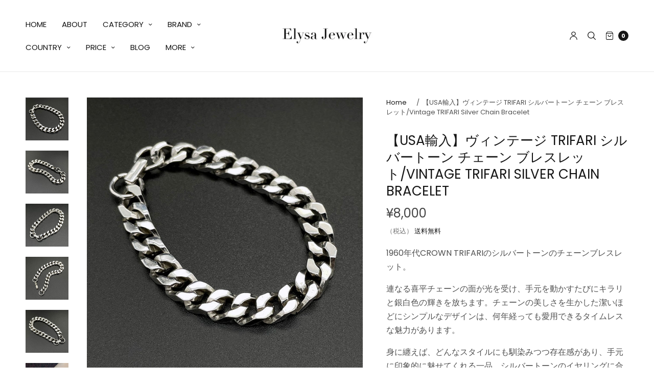

--- FILE ---
content_type: text/html; charset=utf-8
request_url: https://elysajewelry.com/products/eb_148
body_size: 37819
content:
<!doctype html>
<html class="no-js" lang="en">
<head>
	<meta charset="utf-8">
	<meta http-equiv="X-UA-Compatible" content="IE=edge,chrome=1">
	<meta name="viewport" content="width=device-width, initial-scale=1, maximum-scale=5, viewport-fit=cover">
	<link rel="canonical" href="https://elysajewelry.com/products/eb_148">
	<link rel="preconnect" href="https://cdn.shopify.com" crossorigin><link rel="icon" type="image/png" href="//elysajewelry.com/cdn/shop/files/4869461eb0776a2601cf492f93d8a9a8_f7f68f33-c8c2-4454-bc0c-eb1932583237.jpg?crop=center&height=32&v=1655719323&width=32"><title>
	【USA輸入】ヴィンテージ TRIFARI シルバートーン チェーン ブレスレット/Vintage TRIFARI Silver Chain &ndash; Elysa Jewelry
	</title>

	
	<meta name="description" content="1960年代CROWN TRIFARIのシルバートーンのチェーンブレスレット。 連なる喜平チェーンの面が光を受け、手元を動かすたびにキラリと銀白色の輝きを放ちます。チェーンの美しさを生かした潔いほどにシンプルなデザインは、何年経っても愛用できるタイムレスな魅力があります。 身に纏えば、どんなスタイルにも馴染みつつ存在感があり、手元に印象的に魅せてくれる一品。シルバートーンのイヤリングに合わせて楽しんだり、他のブレスレットと重ね着けしても素敵です。 メタル表面に微細な小傷が見られますが、全体的には良好なヴィンテージコンディションです。 【TRIFARI(トリファリ)とは】1918年創業のジュエリーカンパニー。1930～68年まで、ヴァ">
	
<link rel="preconnect" href="https://fonts.shopifycdn.com" crossorigin>

<meta property="og:site_name" content="Elysa Jewelry">
<meta property="og:url" content="https://elysajewelry.com/products/eb_148">
<meta property="og:title" content="【USA輸入】ヴィンテージ TRIFARI シルバートーン チェーン ブレスレット/Vintage TRIFARI Silver Chain">
<meta property="og:type" content="product">
<meta property="og:description" content="1960年代CROWN TRIFARIのシルバートーンのチェーンブレスレット。 連なる喜平チェーンの面が光を受け、手元を動かすたびにキラリと銀白色の輝きを放ちます。チェーンの美しさを生かした潔いほどにシンプルなデザインは、何年経っても愛用できるタイムレスな魅力があります。 身に纏えば、どんなスタイルにも馴染みつつ存在感があり、手元に印象的に魅せてくれる一品。シルバートーンのイヤリングに合わせて楽しんだり、他のブレスレットと重ね着けしても素敵です。 メタル表面に微細な小傷が見られますが、全体的には良好なヴィンテージコンディションです。 【TRIFARI(トリファリ)とは】1918年創業のジュエリーカンパニー。1930～68年まで、ヴァ"><meta property="og:image" content="http://elysajewelry.com/cdn/shop/products/IMG_6772_18e4a8d3-86a6-4f12-9305-943ce1e0b7b6.jpg?v=1649407584">
  <meta property="og:image:secure_url" content="https://elysajewelry.com/cdn/shop/products/IMG_6772_18e4a8d3-86a6-4f12-9305-943ce1e0b7b6.jpg?v=1649407584">
  <meta property="og:image:width" content="1000">
  <meta property="og:image:height" content="1000"><meta property="og:price:amount" content="8,000">
  <meta property="og:price:currency" content="JPY"><meta name="twitter:site" content="@ElysaJewelry"><meta name="twitter:card" content="summary_large_image">
<meta name="twitter:title" content="【USA輸入】ヴィンテージ TRIFARI シルバートーン チェーン ブレスレット/Vintage TRIFARI Silver Chain">
<meta name="twitter:description" content="1960年代CROWN TRIFARIのシルバートーンのチェーンブレスレット。 連なる喜平チェーンの面が光を受け、手元を動かすたびにキラリと銀白色の輝きを放ちます。チェーンの美しさを生かした潔いほどにシンプルなデザインは、何年経っても愛用できるタイムレスな魅力があります。 身に纏えば、どんなスタイルにも馴染みつつ存在感があり、手元に印象的に魅せてくれる一品。シルバートーンのイヤリングに合わせて楽しんだり、他のブレスレットと重ね着けしても素敵です。 メタル表面に微細な小傷が見られますが、全体的には良好なヴィンテージコンディションです。 【TRIFARI(トリファリ)とは】1918年創業のジュエリーカンパニー。1930～68年まで、ヴァ">


	<link href="//elysajewelry.com/cdn/shop/t/13/assets/app.css?v=38101409764562244461655704163" rel="stylesheet" type="text/css" media="all" />

	<style data-shopify>
	:root {
		--font-body-scale: 1.0;
		--font-heading-scale: 1.0;
	}

	@font-face {
  font-family: Poppins;
  font-weight: 400;
  font-style: normal;
  font-display: swap;
  src: url("//elysajewelry.com/cdn/fonts/poppins/poppins_n4.0ba78fa5af9b0e1a374041b3ceaadf0a43b41362.woff2") format("woff2"),
       url("//elysajewelry.com/cdn/fonts/poppins/poppins_n4.214741a72ff2596839fc9760ee7a770386cf16ca.woff") format("woff");
}

	@font-face {
  font-family: Poppins;
  font-weight: 700;
  font-style: normal;
  font-display: swap;
  src: url("//elysajewelry.com/cdn/fonts/poppins/poppins_n7.56758dcf284489feb014a026f3727f2f20a54626.woff2") format("woff2"),
       url("//elysajewelry.com/cdn/fonts/poppins/poppins_n7.f34f55d9b3d3205d2cd6f64955ff4b36f0cfd8da.woff") format("woff");
}

@font-face {
  font-family: Poppins;
  font-weight: 400;
  font-style: italic;
  font-display: swap;
  src: url("//elysajewelry.com/cdn/fonts/poppins/poppins_i4.846ad1e22474f856bd6b81ba4585a60799a9f5d2.woff2") format("woff2"),
       url("//elysajewelry.com/cdn/fonts/poppins/poppins_i4.56b43284e8b52fc64c1fd271f289a39e8477e9ec.woff") format("woff");
}

@font-face {
  font-family: Poppins;
  font-weight: 700;
  font-style: italic;
  font-display: swap;
  src: url("//elysajewelry.com/cdn/fonts/poppins/poppins_i7.42fd71da11e9d101e1e6c7932199f925f9eea42d.woff2") format("woff2"),
       url("//elysajewelry.com/cdn/fonts/poppins/poppins_i7.ec8499dbd7616004e21155106d13837fff4cf556.woff") format("woff");
}

h1,h2,h3,h4,h5,h6,
	.h1,.h2,.h3,.h4,.h5,.h6,
	.cart-product-link {
		font-style: normal;
		font-weight: 400;
		font-family: Poppins;
	}
	body,
	p {
		font-style: normal;
		font-weight: 400;
		font-family: Poppins;
	}
	
	:root {
		--color-heading: #151515;
	}
	:root {
		--color-text: #151515;
		--color-text-rgb: 21, 21, 21;
	}
	:root {
		--color-price: #444;
	}
	:root {
		--color-border:  #eaeaea;
	}
	:root {
		--bg-body: #ffffff;
		--bg-body--darken: #f2f2f2;
	}
	:root {
		--color-link: #151515;
	}
	:root {
		--color-link-hover: #666666;
	}
	:root {
		--color-stars: #151515;
	}
	.badge {
		color: #ffffff;
	}
	.badge.onsale {
		background-color: #647694;
	}
	.badge.out-of-stock {
		background-color: #8e8e8e;
	}
	.form-notification.error {
		background-color: #f34040;
	}
	.form-notification.error,
	.form-notification.error a {
		color: #ffffff;
	}
	.form-notification.success {
		background-color: #02b249;
	}
	.form-notification.success,
	.form-notification.success a {
		color: #151515;
	}
	.header:not(.fixed),
	.header.hover,
	.header:hover {
		background-color: #ffffff;
	}
	.thb-full-menu .sub-menu {
		background-color: #ffffff;
	}
	.header.light-title:hover a,
	.header.light-title.hover a,
	.header:not(.light-title) a {
		color: #151515;
	}
	.thb-full-menu>li a:before {
		border-color: #151515;
	}
	.header.light-title:hover a:hover,
	.header.light-title.hover a:hover,
	.header:not(.light-title) a:hover {
		color: #666666;
	}
	.header #quick_cart svg {
		stroke: #151515;
	}
	.header #quick_profile svg,
	.header #quick_search svg {
		fill: #151515;
	}
	.mobile-toggle span {
		background: #151515;
	}
	.side-panel header {
		background-color: #f4f4f4;
	}
	.side-panel header h6 {
		color: #151515;
	}
	.side-panel header svg {
		fill: #151515;
	}
	#wrapper .click-capture {
		background-color: rgba(192, 192, 192, 0.6);
	}
	@media only screen and (max-width: 767px) {
		.section-margin,
		.spr-container {
			margin: 40px 0;
		}
		.thb-product-detail.product {
			margin-bottom: 40px;
		}
	}
	@media only screen and (min-width: 768px) {
		.section-margin,
		.spr-container {
			margin: 80px 0;
		}
		.thb-product-detail:not(.section-no-bottom-margin) {
			margin-bottom: 80px !important;
		}
	}
	.products .product h3 {
		font-size: 16px;
	}
	.thb-full-menu,
	.header .account-holder a {
		font-size: 15px;
	}
	.badge {
		border-radius: 0px;
	}
	:root {
		--button-solid-bg: #151515;
		--button-solid-bg-hover: #2f2f2f
	}
	:root {
		--button-solid-text: #ffffff;
	}
	:root {
		--outline-button-color: #151515;
	}.thb-product-detail .product-information .stock.out-of-stock {
		border-color: #db4141;
		color: #db4141;
	}:root {
		--cart-remove: #db4141
	}</style>


	<script src="https://ajax.googleapis.com/ajax/libs/jquery/3.6.0/jquery.min.js"></script>
	<script>
		window.theme = window.theme || {};
		theme = {
			strings: {
				addToCart: "カートに追加する",
				soldOut: "SOLD OUT",
				unavailable: "利用できません"
			},
			settings: {
				money_with_currency_format:"¥{{amount_no_decimals}}"},
			routes: {
				cart_add_url: '/cart/add',
				search_url: '/search',
				cart_change_url: '/cart/change',
				cart_update_url: '/cart/update',
				predictive_search_url: '/search/suggest',
			}
		};
	</script>
	<script>window.performance && window.performance.mark && window.performance.mark('shopify.content_for_header.start');</script><meta name="google-site-verification" content="_Pj8p5jujOHCOhgBLln5-4Pnmsofk5w8fWYDeTv55xY">
<meta id="shopify-digital-wallet" name="shopify-digital-wallet" content="/26394296423/digital_wallets/dialog">
<meta name="shopify-checkout-api-token" content="68add57c98c68205a889d44bb90c433b">
<link rel="alternate" hreflang="x-default" href="https://elysajewelry.com/products/eb_148">
<link rel="alternate" hreflang="en" href="https://elysajewelry.com/products/eb_148">
<link rel="alternate" hreflang="ja" href="https://elysajewelry.com/ja/products/eb_148">
<link rel="alternate" type="application/json+oembed" href="https://elysajewelry.com/products/eb_148.oembed">
<script async="async" src="/checkouts/internal/preloads.js?locale=en-JP"></script>
<link rel="preconnect" href="https://shop.app" crossorigin="anonymous">
<script async="async" src="https://shop.app/checkouts/internal/preloads.js?locale=en-JP&shop_id=26394296423" crossorigin="anonymous"></script>
<script id="apple-pay-shop-capabilities" type="application/json">{"shopId":26394296423,"countryCode":"JP","currencyCode":"JPY","merchantCapabilities":["supports3DS"],"merchantId":"gid:\/\/shopify\/Shop\/26394296423","merchantName":"Elysa Jewelry","requiredBillingContactFields":["postalAddress","email"],"requiredShippingContactFields":["postalAddress","email"],"shippingType":"shipping","supportedNetworks":["visa","masterCard","amex","jcb","discover"],"total":{"type":"pending","label":"Elysa Jewelry","amount":"1.00"},"shopifyPaymentsEnabled":true,"supportsSubscriptions":true}</script>
<script id="shopify-features" type="application/json">{"accessToken":"68add57c98c68205a889d44bb90c433b","betas":["rich-media-storefront-analytics"],"domain":"elysajewelry.com","predictiveSearch":true,"shopId":26394296423,"locale":"en"}</script>
<script>var Shopify = Shopify || {};
Shopify.shop = "elysajewelry.myshopify.com";
Shopify.locale = "en";
Shopify.currency = {"active":"JPY","rate":"1.0"};
Shopify.country = "JP";
Shopify.theme = {"name":"North","id":130206138560,"schema_name":"North","schema_version":"1.2.1","theme_store_id":1460,"role":"main"};
Shopify.theme.handle = "null";
Shopify.theme.style = {"id":null,"handle":null};
Shopify.cdnHost = "elysajewelry.com/cdn";
Shopify.routes = Shopify.routes || {};
Shopify.routes.root = "/";</script>
<script type="module">!function(o){(o.Shopify=o.Shopify||{}).modules=!0}(window);</script>
<script>!function(o){function n(){var o=[];function n(){o.push(Array.prototype.slice.apply(arguments))}return n.q=o,n}var t=o.Shopify=o.Shopify||{};t.loadFeatures=n(),t.autoloadFeatures=n()}(window);</script>
<script>
  window.ShopifyPay = window.ShopifyPay || {};
  window.ShopifyPay.apiHost = "shop.app\/pay";
  window.ShopifyPay.redirectState = null;
</script>
<script id="shop-js-analytics" type="application/json">{"pageType":"product"}</script>
<script defer="defer" async type="module" src="//elysajewelry.com/cdn/shopifycloud/shop-js/modules/v2/client.init-shop-cart-sync_BdyHc3Nr.en.esm.js"></script>
<script defer="defer" async type="module" src="//elysajewelry.com/cdn/shopifycloud/shop-js/modules/v2/chunk.common_Daul8nwZ.esm.js"></script>
<script type="module">
  await import("//elysajewelry.com/cdn/shopifycloud/shop-js/modules/v2/client.init-shop-cart-sync_BdyHc3Nr.en.esm.js");
await import("//elysajewelry.com/cdn/shopifycloud/shop-js/modules/v2/chunk.common_Daul8nwZ.esm.js");

  window.Shopify.SignInWithShop?.initShopCartSync?.({"fedCMEnabled":true,"windoidEnabled":true});

</script>
<script>
  window.Shopify = window.Shopify || {};
  if (!window.Shopify.featureAssets) window.Shopify.featureAssets = {};
  window.Shopify.featureAssets['shop-js'] = {"shop-cart-sync":["modules/v2/client.shop-cart-sync_QYOiDySF.en.esm.js","modules/v2/chunk.common_Daul8nwZ.esm.js"],"init-fed-cm":["modules/v2/client.init-fed-cm_DchLp9rc.en.esm.js","modules/v2/chunk.common_Daul8nwZ.esm.js"],"shop-button":["modules/v2/client.shop-button_OV7bAJc5.en.esm.js","modules/v2/chunk.common_Daul8nwZ.esm.js"],"init-windoid":["modules/v2/client.init-windoid_DwxFKQ8e.en.esm.js","modules/v2/chunk.common_Daul8nwZ.esm.js"],"shop-cash-offers":["modules/v2/client.shop-cash-offers_DWtL6Bq3.en.esm.js","modules/v2/chunk.common_Daul8nwZ.esm.js","modules/v2/chunk.modal_CQq8HTM6.esm.js"],"shop-toast-manager":["modules/v2/client.shop-toast-manager_CX9r1SjA.en.esm.js","modules/v2/chunk.common_Daul8nwZ.esm.js"],"init-shop-email-lookup-coordinator":["modules/v2/client.init-shop-email-lookup-coordinator_UhKnw74l.en.esm.js","modules/v2/chunk.common_Daul8nwZ.esm.js"],"pay-button":["modules/v2/client.pay-button_DzxNnLDY.en.esm.js","modules/v2/chunk.common_Daul8nwZ.esm.js"],"avatar":["modules/v2/client.avatar_BTnouDA3.en.esm.js"],"init-shop-cart-sync":["modules/v2/client.init-shop-cart-sync_BdyHc3Nr.en.esm.js","modules/v2/chunk.common_Daul8nwZ.esm.js"],"shop-login-button":["modules/v2/client.shop-login-button_D8B466_1.en.esm.js","modules/v2/chunk.common_Daul8nwZ.esm.js","modules/v2/chunk.modal_CQq8HTM6.esm.js"],"init-customer-accounts-sign-up":["modules/v2/client.init-customer-accounts-sign-up_C8fpPm4i.en.esm.js","modules/v2/client.shop-login-button_D8B466_1.en.esm.js","modules/v2/chunk.common_Daul8nwZ.esm.js","modules/v2/chunk.modal_CQq8HTM6.esm.js"],"init-shop-for-new-customer-accounts":["modules/v2/client.init-shop-for-new-customer-accounts_CVTO0Ztu.en.esm.js","modules/v2/client.shop-login-button_D8B466_1.en.esm.js","modules/v2/chunk.common_Daul8nwZ.esm.js","modules/v2/chunk.modal_CQq8HTM6.esm.js"],"init-customer-accounts":["modules/v2/client.init-customer-accounts_dRgKMfrE.en.esm.js","modules/v2/client.shop-login-button_D8B466_1.en.esm.js","modules/v2/chunk.common_Daul8nwZ.esm.js","modules/v2/chunk.modal_CQq8HTM6.esm.js"],"shop-follow-button":["modules/v2/client.shop-follow-button_CkZpjEct.en.esm.js","modules/v2/chunk.common_Daul8nwZ.esm.js","modules/v2/chunk.modal_CQq8HTM6.esm.js"],"lead-capture":["modules/v2/client.lead-capture_BntHBhfp.en.esm.js","modules/v2/chunk.common_Daul8nwZ.esm.js","modules/v2/chunk.modal_CQq8HTM6.esm.js"],"checkout-modal":["modules/v2/client.checkout-modal_CfxcYbTm.en.esm.js","modules/v2/chunk.common_Daul8nwZ.esm.js","modules/v2/chunk.modal_CQq8HTM6.esm.js"],"shop-login":["modules/v2/client.shop-login_Da4GZ2H6.en.esm.js","modules/v2/chunk.common_Daul8nwZ.esm.js","modules/v2/chunk.modal_CQq8HTM6.esm.js"],"payment-terms":["modules/v2/client.payment-terms_MV4M3zvL.en.esm.js","modules/v2/chunk.common_Daul8nwZ.esm.js","modules/v2/chunk.modal_CQq8HTM6.esm.js"]};
</script>
<script>(function() {
  var isLoaded = false;
  function asyncLoad() {
    if (isLoaded) return;
    isLoaded = true;
    var urls = ["https:\/\/cdn.shopify.com\/s\/files\/1\/0184\/4255\/1360\/files\/quicklink.min.js?v=1592547489\u0026shop=elysajewelry.myshopify.com","https:\/\/storage.nfcube.com\/instafeed-52e54d85702ad2f206374371344d8304.js?shop=elysajewelry.myshopify.com"];
    for (var i = 0; i < urls.length; i++) {
      var s = document.createElement('script');
      s.type = 'text/javascript';
      s.async = true;
      s.src = urls[i];
      var x = document.getElementsByTagName('script')[0];
      x.parentNode.insertBefore(s, x);
    }
  };
  if(window.attachEvent) {
    window.attachEvent('onload', asyncLoad);
  } else {
    window.addEventListener('load', asyncLoad, false);
  }
})();</script>
<script id="__st">var __st={"a":26394296423,"offset":32400,"reqid":"c261e7b6-c53e-45dd-9190-f5db0bde6790-1769027119","pageurl":"elysajewelry.com\/products\/eb_148","u":"62ec4f213828","p":"product","rtyp":"product","rid":7207169917120};</script>
<script>window.ShopifyPaypalV4VisibilityTracking = true;</script>
<script id="captcha-bootstrap">!function(){'use strict';const t='contact',e='account',n='new_comment',o=[[t,t],['blogs',n],['comments',n],[t,'customer']],c=[[e,'customer_login'],[e,'guest_login'],[e,'recover_customer_password'],[e,'create_customer']],r=t=>t.map((([t,e])=>`form[action*='/${t}']:not([data-nocaptcha='true']) input[name='form_type'][value='${e}']`)).join(','),a=t=>()=>t?[...document.querySelectorAll(t)].map((t=>t.form)):[];function s(){const t=[...o],e=r(t);return a(e)}const i='password',u='form_key',d=['recaptcha-v3-token','g-recaptcha-response','h-captcha-response',i],f=()=>{try{return window.sessionStorage}catch{return}},m='__shopify_v',_=t=>t.elements[u];function p(t,e,n=!1){try{const o=window.sessionStorage,c=JSON.parse(o.getItem(e)),{data:r}=function(t){const{data:e,action:n}=t;return t[m]||n?{data:e,action:n}:{data:t,action:n}}(c);for(const[e,n]of Object.entries(r))t.elements[e]&&(t.elements[e].value=n);n&&o.removeItem(e)}catch(o){console.error('form repopulation failed',{error:o})}}const l='form_type',E='cptcha';function T(t){t.dataset[E]=!0}const w=window,h=w.document,L='Shopify',v='ce_forms',y='captcha';let A=!1;((t,e)=>{const n=(g='f06e6c50-85a8-45c8-87d0-21a2b65856fe',I='https://cdn.shopify.com/shopifycloud/storefront-forms-hcaptcha/ce_storefront_forms_captcha_hcaptcha.v1.5.2.iife.js',D={infoText:'Protected by hCaptcha',privacyText:'Privacy',termsText:'Terms'},(t,e,n)=>{const o=w[L][v],c=o.bindForm;if(c)return c(t,g,e,D).then(n);var r;o.q.push([[t,g,e,D],n]),r=I,A||(h.body.append(Object.assign(h.createElement('script'),{id:'captcha-provider',async:!0,src:r})),A=!0)});var g,I,D;w[L]=w[L]||{},w[L][v]=w[L][v]||{},w[L][v].q=[],w[L][y]=w[L][y]||{},w[L][y].protect=function(t,e){n(t,void 0,e),T(t)},Object.freeze(w[L][y]),function(t,e,n,w,h,L){const[v,y,A,g]=function(t,e,n){const i=e?o:[],u=t?c:[],d=[...i,...u],f=r(d),m=r(i),_=r(d.filter((([t,e])=>n.includes(e))));return[a(f),a(m),a(_),s()]}(w,h,L),I=t=>{const e=t.target;return e instanceof HTMLFormElement?e:e&&e.form},D=t=>v().includes(t);t.addEventListener('submit',(t=>{const e=I(t);if(!e)return;const n=D(e)&&!e.dataset.hcaptchaBound&&!e.dataset.recaptchaBound,o=_(e),c=g().includes(e)&&(!o||!o.value);(n||c)&&t.preventDefault(),c&&!n&&(function(t){try{if(!f())return;!function(t){const e=f();if(!e)return;const n=_(t);if(!n)return;const o=n.value;o&&e.removeItem(o)}(t);const e=Array.from(Array(32),(()=>Math.random().toString(36)[2])).join('');!function(t,e){_(t)||t.append(Object.assign(document.createElement('input'),{type:'hidden',name:u})),t.elements[u].value=e}(t,e),function(t,e){const n=f();if(!n)return;const o=[...t.querySelectorAll(`input[type='${i}']`)].map((({name:t})=>t)),c=[...d,...o],r={};for(const[a,s]of new FormData(t).entries())c.includes(a)||(r[a]=s);n.setItem(e,JSON.stringify({[m]:1,action:t.action,data:r}))}(t,e)}catch(e){console.error('failed to persist form',e)}}(e),e.submit())}));const S=(t,e)=>{t&&!t.dataset[E]&&(n(t,e.some((e=>e===t))),T(t))};for(const o of['focusin','change'])t.addEventListener(o,(t=>{const e=I(t);D(e)&&S(e,y())}));const B=e.get('form_key'),M=e.get(l),P=B&&M;t.addEventListener('DOMContentLoaded',(()=>{const t=y();if(P)for(const e of t)e.elements[l].value===M&&p(e,B);[...new Set([...A(),...v().filter((t=>'true'===t.dataset.shopifyCaptcha))])].forEach((e=>S(e,t)))}))}(h,new URLSearchParams(w.location.search),n,t,e,['guest_login'])})(!0,!0)}();</script>
<script integrity="sha256-4kQ18oKyAcykRKYeNunJcIwy7WH5gtpwJnB7kiuLZ1E=" data-source-attribution="shopify.loadfeatures" defer="defer" src="//elysajewelry.com/cdn/shopifycloud/storefront/assets/storefront/load_feature-a0a9edcb.js" crossorigin="anonymous"></script>
<script crossorigin="anonymous" defer="defer" src="//elysajewelry.com/cdn/shopifycloud/storefront/assets/shopify_pay/storefront-65b4c6d7.js?v=20250812"></script>
<script data-source-attribution="shopify.dynamic_checkout.dynamic.init">var Shopify=Shopify||{};Shopify.PaymentButton=Shopify.PaymentButton||{isStorefrontPortableWallets:!0,init:function(){window.Shopify.PaymentButton.init=function(){};var t=document.createElement("script");t.src="https://elysajewelry.com/cdn/shopifycloud/portable-wallets/latest/portable-wallets.en.js",t.type="module",document.head.appendChild(t)}};
</script>
<script data-source-attribution="shopify.dynamic_checkout.buyer_consent">
  function portableWalletsHideBuyerConsent(e){var t=document.getElementById("shopify-buyer-consent"),n=document.getElementById("shopify-subscription-policy-button");t&&n&&(t.classList.add("hidden"),t.setAttribute("aria-hidden","true"),n.removeEventListener("click",e))}function portableWalletsShowBuyerConsent(e){var t=document.getElementById("shopify-buyer-consent"),n=document.getElementById("shopify-subscription-policy-button");t&&n&&(t.classList.remove("hidden"),t.removeAttribute("aria-hidden"),n.addEventListener("click",e))}window.Shopify?.PaymentButton&&(window.Shopify.PaymentButton.hideBuyerConsent=portableWalletsHideBuyerConsent,window.Shopify.PaymentButton.showBuyerConsent=portableWalletsShowBuyerConsent);
</script>
<script data-source-attribution="shopify.dynamic_checkout.cart.bootstrap">document.addEventListener("DOMContentLoaded",(function(){function t(){return document.querySelector("shopify-accelerated-checkout-cart, shopify-accelerated-checkout")}if(t())Shopify.PaymentButton.init();else{new MutationObserver((function(e,n){t()&&(Shopify.PaymentButton.init(),n.disconnect())})).observe(document.body,{childList:!0,subtree:!0})}}));
</script>
<script id='scb4127' type='text/javascript' async='' src='https://elysajewelry.com/cdn/shopifycloud/privacy-banner/storefront-banner.js'></script><link id="shopify-accelerated-checkout-styles" rel="stylesheet" media="screen" href="https://elysajewelry.com/cdn/shopifycloud/portable-wallets/latest/accelerated-checkout-backwards-compat.css" crossorigin="anonymous">
<style id="shopify-accelerated-checkout-cart">
        #shopify-buyer-consent {
  margin-top: 1em;
  display: inline-block;
  width: 100%;
}

#shopify-buyer-consent.hidden {
  display: none;
}

#shopify-subscription-policy-button {
  background: none;
  border: none;
  padding: 0;
  text-decoration: underline;
  font-size: inherit;
  cursor: pointer;
}

#shopify-subscription-policy-button::before {
  box-shadow: none;
}

      </style>
<script id="sections-script" data-sections="product-recommendations" defer="defer" src="//elysajewelry.com/cdn/shop/t/13/compiled_assets/scripts.js?v=7479"></script>
<script>window.performance && window.performance.mark && window.performance.mark('shopify.content_for_header.end');</script> <!-- Header hook for plugins -->

	<script>document.documentElement.className = document.documentElement.className.replace('no-js', 'js');</script>
<link href="https://monorail-edge.shopifysvc.com" rel="dns-prefetch">
<script>(function(){if ("sendBeacon" in navigator && "performance" in window) {try {var session_token_from_headers = performance.getEntriesByType('navigation')[0].serverTiming.find(x => x.name == '_s').description;} catch {var session_token_from_headers = undefined;}var session_cookie_matches = document.cookie.match(/_shopify_s=([^;]*)/);var session_token_from_cookie = session_cookie_matches && session_cookie_matches.length === 2 ? session_cookie_matches[1] : "";var session_token = session_token_from_headers || session_token_from_cookie || "";function handle_abandonment_event(e) {var entries = performance.getEntries().filter(function(entry) {return /monorail-edge.shopifysvc.com/.test(entry.name);});if (!window.abandonment_tracked && entries.length === 0) {window.abandonment_tracked = true;var currentMs = Date.now();var navigation_start = performance.timing.navigationStart;var payload = {shop_id: 26394296423,url: window.location.href,navigation_start,duration: currentMs - navigation_start,session_token,page_type: "product"};window.navigator.sendBeacon("https://monorail-edge.shopifysvc.com/v1/produce", JSON.stringify({schema_id: "online_store_buyer_site_abandonment/1.1",payload: payload,metadata: {event_created_at_ms: currentMs,event_sent_at_ms: currentMs}}));}}window.addEventListener('pagehide', handle_abandonment_event);}}());</script>
<script id="web-pixels-manager-setup">(function e(e,d,r,n,o){if(void 0===o&&(o={}),!Boolean(null===(a=null===(i=window.Shopify)||void 0===i?void 0:i.analytics)||void 0===a?void 0:a.replayQueue)){var i,a;window.Shopify=window.Shopify||{};var t=window.Shopify;t.analytics=t.analytics||{};var s=t.analytics;s.replayQueue=[],s.publish=function(e,d,r){return s.replayQueue.push([e,d,r]),!0};try{self.performance.mark("wpm:start")}catch(e){}var l=function(){var e={modern:/Edge?\/(1{2}[4-9]|1[2-9]\d|[2-9]\d{2}|\d{4,})\.\d+(\.\d+|)|Firefox\/(1{2}[4-9]|1[2-9]\d|[2-9]\d{2}|\d{4,})\.\d+(\.\d+|)|Chrom(ium|e)\/(9{2}|\d{3,})\.\d+(\.\d+|)|(Maci|X1{2}).+ Version\/(15\.\d+|(1[6-9]|[2-9]\d|\d{3,})\.\d+)([,.]\d+|)( \(\w+\)|)( Mobile\/\w+|) Safari\/|Chrome.+OPR\/(9{2}|\d{3,})\.\d+\.\d+|(CPU[ +]OS|iPhone[ +]OS|CPU[ +]iPhone|CPU IPhone OS|CPU iPad OS)[ +]+(15[._]\d+|(1[6-9]|[2-9]\d|\d{3,})[._]\d+)([._]\d+|)|Android:?[ /-](13[3-9]|1[4-9]\d|[2-9]\d{2}|\d{4,})(\.\d+|)(\.\d+|)|Android.+Firefox\/(13[5-9]|1[4-9]\d|[2-9]\d{2}|\d{4,})\.\d+(\.\d+|)|Android.+Chrom(ium|e)\/(13[3-9]|1[4-9]\d|[2-9]\d{2}|\d{4,})\.\d+(\.\d+|)|SamsungBrowser\/([2-9]\d|\d{3,})\.\d+/,legacy:/Edge?\/(1[6-9]|[2-9]\d|\d{3,})\.\d+(\.\d+|)|Firefox\/(5[4-9]|[6-9]\d|\d{3,})\.\d+(\.\d+|)|Chrom(ium|e)\/(5[1-9]|[6-9]\d|\d{3,})\.\d+(\.\d+|)([\d.]+$|.*Safari\/(?![\d.]+ Edge\/[\d.]+$))|(Maci|X1{2}).+ Version\/(10\.\d+|(1[1-9]|[2-9]\d|\d{3,})\.\d+)([,.]\d+|)( \(\w+\)|)( Mobile\/\w+|) Safari\/|Chrome.+OPR\/(3[89]|[4-9]\d|\d{3,})\.\d+\.\d+|(CPU[ +]OS|iPhone[ +]OS|CPU[ +]iPhone|CPU IPhone OS|CPU iPad OS)[ +]+(10[._]\d+|(1[1-9]|[2-9]\d|\d{3,})[._]\d+)([._]\d+|)|Android:?[ /-](13[3-9]|1[4-9]\d|[2-9]\d{2}|\d{4,})(\.\d+|)(\.\d+|)|Mobile Safari.+OPR\/([89]\d|\d{3,})\.\d+\.\d+|Android.+Firefox\/(13[5-9]|1[4-9]\d|[2-9]\d{2}|\d{4,})\.\d+(\.\d+|)|Android.+Chrom(ium|e)\/(13[3-9]|1[4-9]\d|[2-9]\d{2}|\d{4,})\.\d+(\.\d+|)|Android.+(UC? ?Browser|UCWEB|U3)[ /]?(15\.([5-9]|\d{2,})|(1[6-9]|[2-9]\d|\d{3,})\.\d+)\.\d+|SamsungBrowser\/(5\.\d+|([6-9]|\d{2,})\.\d+)|Android.+MQ{2}Browser\/(14(\.(9|\d{2,})|)|(1[5-9]|[2-9]\d|\d{3,})(\.\d+|))(\.\d+|)|K[Aa][Ii]OS\/(3\.\d+|([4-9]|\d{2,})\.\d+)(\.\d+|)/},d=e.modern,r=e.legacy,n=navigator.userAgent;return n.match(d)?"modern":n.match(r)?"legacy":"unknown"}(),u="modern"===l?"modern":"legacy",c=(null!=n?n:{modern:"",legacy:""})[u],f=function(e){return[e.baseUrl,"/wpm","/b",e.hashVersion,"modern"===e.buildTarget?"m":"l",".js"].join("")}({baseUrl:d,hashVersion:r,buildTarget:u}),m=function(e){var d=e.version,r=e.bundleTarget,n=e.surface,o=e.pageUrl,i=e.monorailEndpoint;return{emit:function(e){var a=e.status,t=e.errorMsg,s=(new Date).getTime(),l=JSON.stringify({metadata:{event_sent_at_ms:s},events:[{schema_id:"web_pixels_manager_load/3.1",payload:{version:d,bundle_target:r,page_url:o,status:a,surface:n,error_msg:t},metadata:{event_created_at_ms:s}}]});if(!i)return console&&console.warn&&console.warn("[Web Pixels Manager] No Monorail endpoint provided, skipping logging."),!1;try{return self.navigator.sendBeacon.bind(self.navigator)(i,l)}catch(e){}var u=new XMLHttpRequest;try{return u.open("POST",i,!0),u.setRequestHeader("Content-Type","text/plain"),u.send(l),!0}catch(e){return console&&console.warn&&console.warn("[Web Pixels Manager] Got an unhandled error while logging to Monorail."),!1}}}}({version:r,bundleTarget:l,surface:e.surface,pageUrl:self.location.href,monorailEndpoint:e.monorailEndpoint});try{o.browserTarget=l,function(e){var d=e.src,r=e.async,n=void 0===r||r,o=e.onload,i=e.onerror,a=e.sri,t=e.scriptDataAttributes,s=void 0===t?{}:t,l=document.createElement("script"),u=document.querySelector("head"),c=document.querySelector("body");if(l.async=n,l.src=d,a&&(l.integrity=a,l.crossOrigin="anonymous"),s)for(var f in s)if(Object.prototype.hasOwnProperty.call(s,f))try{l.dataset[f]=s[f]}catch(e){}if(o&&l.addEventListener("load",o),i&&l.addEventListener("error",i),u)u.appendChild(l);else{if(!c)throw new Error("Did not find a head or body element to append the script");c.appendChild(l)}}({src:f,async:!0,onload:function(){if(!function(){var e,d;return Boolean(null===(d=null===(e=window.Shopify)||void 0===e?void 0:e.analytics)||void 0===d?void 0:d.initialized)}()){var d=window.webPixelsManager.init(e)||void 0;if(d){var r=window.Shopify.analytics;r.replayQueue.forEach((function(e){var r=e[0],n=e[1],o=e[2];d.publishCustomEvent(r,n,o)})),r.replayQueue=[],r.publish=d.publishCustomEvent,r.visitor=d.visitor,r.initialized=!0}}},onerror:function(){return m.emit({status:"failed",errorMsg:"".concat(f," has failed to load")})},sri:function(e){var d=/^sha384-[A-Za-z0-9+/=]+$/;return"string"==typeof e&&d.test(e)}(c)?c:"",scriptDataAttributes:o}),m.emit({status:"loading"})}catch(e){m.emit({status:"failed",errorMsg:(null==e?void 0:e.message)||"Unknown error"})}}})({shopId: 26394296423,storefrontBaseUrl: "https://elysajewelry.com",extensionsBaseUrl: "https://extensions.shopifycdn.com/cdn/shopifycloud/web-pixels-manager",monorailEndpoint: "https://monorail-edge.shopifysvc.com/unstable/produce_batch",surface: "storefront-renderer",enabledBetaFlags: ["2dca8a86"],webPixelsConfigList: [{"id":"511377600","configuration":"{\"config\":\"{\\\"pixel_id\\\":\\\"G-MSB5WVEZW3\\\",\\\"target_country\\\":\\\"JP\\\",\\\"gtag_events\\\":[{\\\"type\\\":\\\"begin_checkout\\\",\\\"action_label\\\":[\\\"G-MSB5WVEZW3\\\",\\\"AW-668705121\\\/ZkcnCMuQpNQBEOHC7r4C\\\"]},{\\\"type\\\":\\\"search\\\",\\\"action_label\\\":[\\\"G-MSB5WVEZW3\\\",\\\"AW-668705121\\\/xPB8CM6QpNQBEOHC7r4C\\\"]},{\\\"type\\\":\\\"view_item\\\",\\\"action_label\\\":[\\\"G-MSB5WVEZW3\\\",\\\"AW-668705121\\\/ZrYKCLH_o9QBEOHC7r4C\\\",\\\"MC-735900Z08Y\\\"]},{\\\"type\\\":\\\"purchase\\\",\\\"action_label\\\":[\\\"G-MSB5WVEZW3\\\",\\\"AW-668705121\\\/Iy0jCK7_o9QBEOHC7r4C\\\",\\\"MC-735900Z08Y\\\"]},{\\\"type\\\":\\\"page_view\\\",\\\"action_label\\\":[\\\"G-MSB5WVEZW3\\\",\\\"AW-668705121\\\/Za2QCKv_o9QBEOHC7r4C\\\",\\\"MC-735900Z08Y\\\"]},{\\\"type\\\":\\\"add_payment_info\\\",\\\"action_label\\\":[\\\"G-MSB5WVEZW3\\\",\\\"AW-668705121\\\/h76qCNGQpNQBEOHC7r4C\\\"]},{\\\"type\\\":\\\"add_to_cart\\\",\\\"action_label\\\":[\\\"G-MSB5WVEZW3\\\",\\\"AW-668705121\\\/EtMlCMiQpNQBEOHC7r4C\\\"]}],\\\"enable_monitoring_mode\\\":false}\"}","eventPayloadVersion":"v1","runtimeContext":"OPEN","scriptVersion":"b2a88bafab3e21179ed38636efcd8a93","type":"APP","apiClientId":1780363,"privacyPurposes":[],"dataSharingAdjustments":{"protectedCustomerApprovalScopes":["read_customer_address","read_customer_email","read_customer_name","read_customer_personal_data","read_customer_phone"]}},{"id":"449413312","configuration":"{\"pixelCode\":\"C6ONUHTOAEBJRBAM76CG\"}","eventPayloadVersion":"v1","runtimeContext":"STRICT","scriptVersion":"22e92c2ad45662f435e4801458fb78cc","type":"APP","apiClientId":4383523,"privacyPurposes":["ANALYTICS","MARKETING","SALE_OF_DATA"],"dataSharingAdjustments":{"protectedCustomerApprovalScopes":["read_customer_address","read_customer_email","read_customer_name","read_customer_personal_data","read_customer_phone"]}},{"id":"196411584","configuration":"{\"pixel_id\":\"792265217946364\",\"pixel_type\":\"facebook_pixel\",\"metaapp_system_user_token\":\"-\"}","eventPayloadVersion":"v1","runtimeContext":"OPEN","scriptVersion":"ca16bc87fe92b6042fbaa3acc2fbdaa6","type":"APP","apiClientId":2329312,"privacyPurposes":["ANALYTICS","MARKETING","SALE_OF_DATA"],"dataSharingAdjustments":{"protectedCustomerApprovalScopes":["read_customer_address","read_customer_email","read_customer_name","read_customer_personal_data","read_customer_phone"]}},{"id":"78184640","configuration":"{\"tagID\":\"2612778733238\"}","eventPayloadVersion":"v1","runtimeContext":"STRICT","scriptVersion":"18031546ee651571ed29edbe71a3550b","type":"APP","apiClientId":3009811,"privacyPurposes":["ANALYTICS","MARKETING","SALE_OF_DATA"],"dataSharingAdjustments":{"protectedCustomerApprovalScopes":["read_customer_address","read_customer_email","read_customer_name","read_customer_personal_data","read_customer_phone"]}},{"id":"55967936","eventPayloadVersion":"v1","runtimeContext":"LAX","scriptVersion":"1","type":"CUSTOM","privacyPurposes":["MARKETING"],"name":"Meta pixel (migrated)"},{"id":"shopify-app-pixel","configuration":"{}","eventPayloadVersion":"v1","runtimeContext":"STRICT","scriptVersion":"0450","apiClientId":"shopify-pixel","type":"APP","privacyPurposes":["ANALYTICS","MARKETING"]},{"id":"shopify-custom-pixel","eventPayloadVersion":"v1","runtimeContext":"LAX","scriptVersion":"0450","apiClientId":"shopify-pixel","type":"CUSTOM","privacyPurposes":["ANALYTICS","MARKETING"]}],isMerchantRequest: false,initData: {"shop":{"name":"Elysa Jewelry","paymentSettings":{"currencyCode":"JPY"},"myshopifyDomain":"elysajewelry.myshopify.com","countryCode":"JP","storefrontUrl":"https:\/\/elysajewelry.com"},"customer":null,"cart":null,"checkout":null,"productVariants":[{"price":{"amount":8000.0,"currencyCode":"JPY"},"product":{"title":"【USA輸入】ヴィンテージ TRIFARI シルバートーン チェーン ブレスレット\/Vintage TRIFARI Silver Chain Bracelet","vendor":"Elysa Jewelry","id":"7207169917120","untranslatedTitle":"【USA輸入】ヴィンテージ TRIFARI シルバートーン チェーン ブレスレット\/Vintage TRIFARI Silver Chain Bracelet","url":"\/products\/eb_148","type":"ブレスレット"},"id":"42239712526528","image":{"src":"\/\/elysajewelry.com\/cdn\/shop\/products\/IMG_6772_18e4a8d3-86a6-4f12-9305-943ce1e0b7b6.jpg?v=1649407584"},"sku":"eb_148","title":"Default Title","untranslatedTitle":"Default Title"}],"purchasingCompany":null},},"https://elysajewelry.com/cdn","fcfee988w5aeb613cpc8e4bc33m6693e112",{"modern":"","legacy":""},{"shopId":"26394296423","storefrontBaseUrl":"https:\/\/elysajewelry.com","extensionBaseUrl":"https:\/\/extensions.shopifycdn.com\/cdn\/shopifycloud\/web-pixels-manager","surface":"storefront-renderer","enabledBetaFlags":"[\"2dca8a86\"]","isMerchantRequest":"false","hashVersion":"fcfee988w5aeb613cpc8e4bc33m6693e112","publish":"custom","events":"[[\"page_viewed\",{}],[\"product_viewed\",{\"productVariant\":{\"price\":{\"amount\":8000.0,\"currencyCode\":\"JPY\"},\"product\":{\"title\":\"【USA輸入】ヴィンテージ TRIFARI シルバートーン チェーン ブレスレット\/Vintage TRIFARI Silver Chain Bracelet\",\"vendor\":\"Elysa Jewelry\",\"id\":\"7207169917120\",\"untranslatedTitle\":\"【USA輸入】ヴィンテージ TRIFARI シルバートーン チェーン ブレスレット\/Vintage TRIFARI Silver Chain Bracelet\",\"url\":\"\/products\/eb_148\",\"type\":\"ブレスレット\"},\"id\":\"42239712526528\",\"image\":{\"src\":\"\/\/elysajewelry.com\/cdn\/shop\/products\/IMG_6772_18e4a8d3-86a6-4f12-9305-943ce1e0b7b6.jpg?v=1649407584\"},\"sku\":\"eb_148\",\"title\":\"Default Title\",\"untranslatedTitle\":\"Default Title\"}}]]"});</script><script>
  window.ShopifyAnalytics = window.ShopifyAnalytics || {};
  window.ShopifyAnalytics.meta = window.ShopifyAnalytics.meta || {};
  window.ShopifyAnalytics.meta.currency = 'JPY';
  var meta = {"product":{"id":7207169917120,"gid":"gid:\/\/shopify\/Product\/7207169917120","vendor":"Elysa Jewelry","type":"ブレスレット","handle":"eb_148","variants":[{"id":42239712526528,"price":800000,"name":"【USA輸入】ヴィンテージ TRIFARI シルバートーン チェーン ブレスレット\/Vintage TRIFARI Silver Chain Bracelet","public_title":null,"sku":"eb_148"}],"remote":false},"page":{"pageType":"product","resourceType":"product","resourceId":7207169917120,"requestId":"c261e7b6-c53e-45dd-9190-f5db0bde6790-1769027119"}};
  for (var attr in meta) {
    window.ShopifyAnalytics.meta[attr] = meta[attr];
  }
</script>
<script class="analytics">
  (function () {
    var customDocumentWrite = function(content) {
      var jquery = null;

      if (window.jQuery) {
        jquery = window.jQuery;
      } else if (window.Checkout && window.Checkout.$) {
        jquery = window.Checkout.$;
      }

      if (jquery) {
        jquery('body').append(content);
      }
    };

    var hasLoggedConversion = function(token) {
      if (token) {
        return document.cookie.indexOf('loggedConversion=' + token) !== -1;
      }
      return false;
    }

    var setCookieIfConversion = function(token) {
      if (token) {
        var twoMonthsFromNow = new Date(Date.now());
        twoMonthsFromNow.setMonth(twoMonthsFromNow.getMonth() + 2);

        document.cookie = 'loggedConversion=' + token + '; expires=' + twoMonthsFromNow;
      }
    }

    var trekkie = window.ShopifyAnalytics.lib = window.trekkie = window.trekkie || [];
    if (trekkie.integrations) {
      return;
    }
    trekkie.methods = [
      'identify',
      'page',
      'ready',
      'track',
      'trackForm',
      'trackLink'
    ];
    trekkie.factory = function(method) {
      return function() {
        var args = Array.prototype.slice.call(arguments);
        args.unshift(method);
        trekkie.push(args);
        return trekkie;
      };
    };
    for (var i = 0; i < trekkie.methods.length; i++) {
      var key = trekkie.methods[i];
      trekkie[key] = trekkie.factory(key);
    }
    trekkie.load = function(config) {
      trekkie.config = config || {};
      trekkie.config.initialDocumentCookie = document.cookie;
      var first = document.getElementsByTagName('script')[0];
      var script = document.createElement('script');
      script.type = 'text/javascript';
      script.onerror = function(e) {
        var scriptFallback = document.createElement('script');
        scriptFallback.type = 'text/javascript';
        scriptFallback.onerror = function(error) {
                var Monorail = {
      produce: function produce(monorailDomain, schemaId, payload) {
        var currentMs = new Date().getTime();
        var event = {
          schema_id: schemaId,
          payload: payload,
          metadata: {
            event_created_at_ms: currentMs,
            event_sent_at_ms: currentMs
          }
        };
        return Monorail.sendRequest("https://" + monorailDomain + "/v1/produce", JSON.stringify(event));
      },
      sendRequest: function sendRequest(endpointUrl, payload) {
        // Try the sendBeacon API
        if (window && window.navigator && typeof window.navigator.sendBeacon === 'function' && typeof window.Blob === 'function' && !Monorail.isIos12()) {
          var blobData = new window.Blob([payload], {
            type: 'text/plain'
          });

          if (window.navigator.sendBeacon(endpointUrl, blobData)) {
            return true;
          } // sendBeacon was not successful

        } // XHR beacon

        var xhr = new XMLHttpRequest();

        try {
          xhr.open('POST', endpointUrl);
          xhr.setRequestHeader('Content-Type', 'text/plain');
          xhr.send(payload);
        } catch (e) {
          console.log(e);
        }

        return false;
      },
      isIos12: function isIos12() {
        return window.navigator.userAgent.lastIndexOf('iPhone; CPU iPhone OS 12_') !== -1 || window.navigator.userAgent.lastIndexOf('iPad; CPU OS 12_') !== -1;
      }
    };
    Monorail.produce('monorail-edge.shopifysvc.com',
      'trekkie_storefront_load_errors/1.1',
      {shop_id: 26394296423,
      theme_id: 130206138560,
      app_name: "storefront",
      context_url: window.location.href,
      source_url: "//elysajewelry.com/cdn/s/trekkie.storefront.cd680fe47e6c39ca5d5df5f0a32d569bc48c0f27.min.js"});

        };
        scriptFallback.async = true;
        scriptFallback.src = '//elysajewelry.com/cdn/s/trekkie.storefront.cd680fe47e6c39ca5d5df5f0a32d569bc48c0f27.min.js';
        first.parentNode.insertBefore(scriptFallback, first);
      };
      script.async = true;
      script.src = '//elysajewelry.com/cdn/s/trekkie.storefront.cd680fe47e6c39ca5d5df5f0a32d569bc48c0f27.min.js';
      first.parentNode.insertBefore(script, first);
    };
    trekkie.load(
      {"Trekkie":{"appName":"storefront","development":false,"defaultAttributes":{"shopId":26394296423,"isMerchantRequest":null,"themeId":130206138560,"themeCityHash":"3677637363066316286","contentLanguage":"en","currency":"JPY","eventMetadataId":"47175de9-da5b-4aaf-b35f-48e1c98d71c6"},"isServerSideCookieWritingEnabled":true,"monorailRegion":"shop_domain","enabledBetaFlags":["65f19447"]},"Session Attribution":{},"S2S":{"facebookCapiEnabled":true,"source":"trekkie-storefront-renderer","apiClientId":580111}}
    );

    var loaded = false;
    trekkie.ready(function() {
      if (loaded) return;
      loaded = true;

      window.ShopifyAnalytics.lib = window.trekkie;

      var originalDocumentWrite = document.write;
      document.write = customDocumentWrite;
      try { window.ShopifyAnalytics.merchantGoogleAnalytics.call(this); } catch(error) {};
      document.write = originalDocumentWrite;

      window.ShopifyAnalytics.lib.page(null,{"pageType":"product","resourceType":"product","resourceId":7207169917120,"requestId":"c261e7b6-c53e-45dd-9190-f5db0bde6790-1769027119","shopifyEmitted":true});

      var match = window.location.pathname.match(/checkouts\/(.+)\/(thank_you|post_purchase)/)
      var token = match? match[1]: undefined;
      if (!hasLoggedConversion(token)) {
        setCookieIfConversion(token);
        window.ShopifyAnalytics.lib.track("Viewed Product",{"currency":"JPY","variantId":42239712526528,"productId":7207169917120,"productGid":"gid:\/\/shopify\/Product\/7207169917120","name":"【USA輸入】ヴィンテージ TRIFARI シルバートーン チェーン ブレスレット\/Vintage TRIFARI Silver Chain Bracelet","price":"8000","sku":"eb_148","brand":"Elysa Jewelry","variant":null,"category":"ブレスレット","nonInteraction":true,"remote":false},undefined,undefined,{"shopifyEmitted":true});
      window.ShopifyAnalytics.lib.track("monorail:\/\/trekkie_storefront_viewed_product\/1.1",{"currency":"JPY","variantId":42239712526528,"productId":7207169917120,"productGid":"gid:\/\/shopify\/Product\/7207169917120","name":"【USA輸入】ヴィンテージ TRIFARI シルバートーン チェーン ブレスレット\/Vintage TRIFARI Silver Chain Bracelet","price":"8000","sku":"eb_148","brand":"Elysa Jewelry","variant":null,"category":"ブレスレット","nonInteraction":true,"remote":false,"referer":"https:\/\/elysajewelry.com\/products\/eb_148"});
      }
    });


        var eventsListenerScript = document.createElement('script');
        eventsListenerScript.async = true;
        eventsListenerScript.src = "//elysajewelry.com/cdn/shopifycloud/storefront/assets/shop_events_listener-3da45d37.js";
        document.getElementsByTagName('head')[0].appendChild(eventsListenerScript);

})();</script>
  <script>
  if (!window.ga || (window.ga && typeof window.ga !== 'function')) {
    window.ga = function ga() {
      (window.ga.q = window.ga.q || []).push(arguments);
      if (window.Shopify && window.Shopify.analytics && typeof window.Shopify.analytics.publish === 'function') {
        window.Shopify.analytics.publish("ga_stub_called", {}, {sendTo: "google_osp_migration"});
      }
      console.error("Shopify's Google Analytics stub called with:", Array.from(arguments), "\nSee https://help.shopify.com/manual/promoting-marketing/pixels/pixel-migration#google for more information.");
    };
    if (window.Shopify && window.Shopify.analytics && typeof window.Shopify.analytics.publish === 'function') {
      window.Shopify.analytics.publish("ga_stub_initialized", {}, {sendTo: "google_osp_migration"});
    }
  }
</script>
<script
  defer
  src="https://elysajewelry.com/cdn/shopifycloud/perf-kit/shopify-perf-kit-3.0.4.min.js"
  data-application="storefront-renderer"
  data-shop-id="26394296423"
  data-render-region="gcp-us-central1"
  data-page-type="product"
  data-theme-instance-id="130206138560"
  data-theme-name="North"
  data-theme-version="1.2.1"
  data-monorail-region="shop_domain"
  data-resource-timing-sampling-rate="10"
  data-shs="true"
  data-shs-beacon="true"
  data-shs-export-with-fetch="true"
  data-shs-logs-sample-rate="1"
  data-shs-beacon-endpoint="https://elysajewelry.com/api/collect"
></script>
</head>
<body class="template-product">
	<a class="screen-reader-shortcut" href="#main-content">Skip to content</a>
	<div id="wrapper" class="open">
		<div id="shopify-section-announcement-bar" class="shopify-section announcement-section">

</div>
		<div id="shopify-section-header" class="shopify-section header-section"><header class="header style1">
  <div class="row align-middle ">
		<div class="small-12 columns">
			<div class="header-grid">
		    <div class="hide-for-large toggle-holder">
					<a href="#mobile-menu" class="mobile-toggle" title="Toggle Mobile Menu">
						<span></span>
						<span></span>
						<span></span>
					</a>
				</div>
				<div class="show-for-large">
		      <nav class="menu-holder">
		        <ul class="thb-full-menu uppercase-false" role="menubar">
  
	  
	  
	  <li class="">
	    <a href="/" title="HOME">HOME</a>
	    
	  </li>
  
	  
	  
	  <li class="">
	    <a href="/pages/about" title="ABOUT">ABOUT</a>
	    
	  </li>
  
	  
	  
	  <li class="menu-item-has-children">
	    <a href="/collections/all" title="CATEGORY">CATEGORY</a>
	    
		    <ul class="sub-menu" tabindex="-1">
	        
						
					  
		        <li class="" role="none">
		          <a href="/collections/earring" title="Earring - イヤリング" role="menuitem">Earring - イヤリング</a>
							
		        </li>
					
						
					  
		        <li class="" role="none">
		          <a href="/collections/pierce" title="Pierce - ピアス" role="menuitem">Pierce - ピアス</a>
							
		        </li>
					
						
					  
		        <li class="" role="none">
		          <a href="/collections/ring" title="Ring - リング" role="menuitem">Ring - リング</a>
							
		        </li>
					
						
					  
		        <li class="" role="none">
		          <a href="/collections/bracelet" title="Bracelet - ブレスレット" role="menuitem">Bracelet - ブレスレット</a>
							
		        </li>
					
						
					  
		        <li class="" role="none">
		          <a href="/collections/necklace" title="Necklace - ネックレス" role="menuitem">Necklace - ネックレス</a>
							
		        </li>
					
						
					  
		        <li class="" role="none">
		          <a href="/collections/brooch" title="Brooch - ブローチ" role="menuitem">Brooch - ブローチ</a>
							
		        </li>
					
						
					  
		        <li class="" role="none">
		          <a href="/collections/dressclip" title="Dress Clip - ドレスクリップ" role="menuitem">Dress Clip - ドレスクリップ</a>
							
		        </li>
					
						
					  
		        <li class="" role="none">
		          <a href="/collections/setjewelry" title="Set Jewelry - セットジュエリー" role="menuitem">Set Jewelry - セットジュエリー</a>
							
		        </li>
					
						
					  
		        <li class="" role="none">
		          <a href="/collections/jewelrybox" title="Jewelry Box - ジュエリーボックス" role="menuitem">Jewelry Box - ジュエリーボックス</a>
							
		        </li>
					
						
					  
		        <li class="" role="none">
		          <a href="/collections/others" title="Others - その他" role="menuitem">Others - その他</a>
							
		        </li>
					
						
					  
		        <li class="" role="none">
		          <a href="/collections/floralcollection" title="Floral Collection - 花・植物モチーフ" role="menuitem">Floral Collection - 花・植物モチーフ</a>
							
		        </li>
					
						
					  
		        <li class="" role="none">
		          <a href="/collections/rhinestonecollection" title="Rhinestone Collection - ラインストーン" role="menuitem">Rhinestone Collection - ラインストーン</a>
							
		        </li>
					
						
					  
		        <li class="" role="none">
		          <a href="/collections/animal" title="Animal Collection - 動物・昆虫モチーフ" role="menuitem">Animal Collection - 動物・昆虫モチーフ</a>
							
		        </li>
					
						
					  
		        <li class="" role="none">
		          <a href="/collections/goldcollection" title="Gold Collection - ゴールドトーン" role="menuitem">Gold Collection - ゴールドトーン</a>
							
		        </li>
					
						
					  
		        <li class="" role="none">
		          <a href="/collections/silvercollection" title="Silver Collection - シルバートーン" role="menuitem">Silver Collection - シルバートーン</a>
							
		        </li>
					
						
					  
		        <li class="" role="none">
		          <a href="/collections/original" title="Elysa Jewelry Original - オリジナル" role="menuitem">Elysa Jewelry Original - オリジナル</a>
							
		        </li>
					
		    </ul>
	    
	  </li>
  
	  
	  
	  <li class="menu-item-has-children">
	    <a href="/pages/brandlist" title="BRAND">BRAND</a>
	    
		    <ul class="sub-menu" tabindex="-1">
	        
						
					  
		        <li class="" role="none">
		          <a href="/pages/brandlist" title="コスチュームジュエリーブランド一覧→" role="menuitem">コスチュームジュエリーブランド一覧→</a>
							
		        </li>
					
						
					  
		        <li class="" role="none">
		          <a href="/collections/avon" title="AVON" role="menuitem">AVON</a>
							
		        </li>
					
						
					  
		        <li class="" role="none">
		          <a href="/collections/coro" title="CORO" role="menuitem">CORO</a>
							
		        </li>
					
						
					  
		        <li class="" role="none">
		          <a href="/collections/ermanibulatti" title="ERMANI BULATTI" role="menuitem">ERMANI BULATTI</a>
							
		        </li>
					
						
					  
		        <li class="" role="none">
		          <a href="/collections/florenza" title="FLORENZA" role="menuitem">FLORENZA</a>
							
		        </li>
					
						
					  
		        <li class="" role="none">
		          <a href="/collections/lisner" title="LISNER" role="menuitem">LISNER</a>
							
		        </li>
					
						
					  
		        <li class="" role="none">
		          <a href="/collections/monet" title="MONET" role="menuitem">MONET</a>
							
		        </li>
					
						
					  
		        <li class="" role="none">
		          <a href="/collections/napier" title="NAPIER" role="menuitem">NAPIER</a>
							
		        </li>
					
						
					  
		        <li class="" role="none">
		          <a href="/collections/sarahcoventry" title="SARAH COVENTRY" role="menuitem">SARAH COVENTRY</a>
							
		        </li>
					
						
					  
		        <li class="" role="none">
		          <a href="/collections/seiboth" title="SEIBOTH" role="menuitem">SEIBOTH</a>
							
		        </li>
					
						
					  
		        <li class="" role="none">
		          <a href="/collections/sphinx" title="SPHINX" role="menuitem">SPHINX</a>
							
		        </li>
					
						
					  
		        <li class="" role="none">
		          <a href="/collections/trifari" title="TRIFARI" role="menuitem">TRIFARI</a>
							
		        </li>
					
						
					  
		        <li class="" role="none">
		          <a href="/collections/weiss" title="WEISS" role="menuitem">WEISS</a>
							
		        </li>
					
		    </ul>
	    
	  </li>
  
	  
	  
	  <li class="menu-item-has-children">
	    <a href="/" title="COUNTRY">COUNTRY</a>
	    
		    <ul class="sub-menu" tabindex="-1">
	        
						
					  
		        <li class="" role="none">
		          <a href="/collections/uk" title="UK - イギリス買付" role="menuitem">UK - イギリス買付</a>
							
		        </li>
					
						
					  
		        <li class="" role="none">
		          <a href="/collections/germany" title="GERMANY - ドイツ買付" role="menuitem">GERMANY - ドイツ買付</a>
							
		        </li>
					
						
					  
		        <li class="" role="none">
		          <a href="/collections/czech" title="CZECH - チェコ買付" role="menuitem">CZECH - チェコ買付</a>
							
		        </li>
					
						
					  
		        <li class="" role="none">
		          <a href="/collections/usa" title="USA - アメリカ買付" role="menuitem">USA - アメリカ買付</a>
							
		        </li>
					
		    </ul>
	    
	  </li>
  
	  
	  
	  <li class="menu-item-has-children">
	    <a href="/" title="PRICE">PRICE</a>
	    
		    <ul class="sub-menu" tabindex="-1">
	        
						
					  
		        <li class="" role="none">
		          <a href="/collections/under10000" title="Under ¥10,000 - 1万円以下" role="menuitem">Under ¥10,000 - 1万円以下</a>
							
		        </li>
					
						
					  
		        <li class="" role="none">
		          <a href="/collections/under8000" title="Under ¥8,000 - 8千円以下" role="menuitem">Under ¥8,000 - 8千円以下</a>
							
		        </li>
					
						
					  
		        <li class="" role="none">
		          <a href="/collections/under6000" title="Under ¥6,000 - 6千円以下" role="menuitem">Under ¥6,000 - 6千円以下</a>
							
		        </li>
					
						
					  
		        <li class="" role="none">
		          <a href="/collections/specialprice" title="Special Price" role="menuitem">Special Price</a>
							
		        </li>
					
		    </ul>
	    
	  </li>
  
	  
	  
	  <li class="">
	    <a href="/blogs/%E3%83%8B%E3%83%A5%E3%83%BC%E3%82%B9" title="BLOG">BLOG</a>
	    
	  </li>
  
	  
	  
	  <li class="menu-item-has-children">
	    <a href="/" title="MORE">MORE</a>
	    
		    <ul class="sub-menu" tabindex="-1">
	        
						
					  
		        <li class="" role="none">
		          <a href="/pages/shopguide" title="お買い物ガイド" role="menuitem">お買い物ガイド</a>
							
		        </li>
					
						
					  
		        <li class="" role="none">
		          <a href="/pages/events" title="イベント情報" role="menuitem">イベント情報</a>
							
		        </li>
					
						
					  
		        <li class="" role="none">
		          <a href="/pages/faq" title="よくあるご質問" role="menuitem">よくあるご質問</a>
							
		        </li>
					
						
					  
		        <li class="" role="none">
		          <a href="/pages/contact" title="お問い合わせ" role="menuitem">お問い合わせ</a>
							
		        </li>
					
						
					  
		        <li class="" role="none">
		          <a href="/pages/media" title="メディア掲載情報" role="menuitem">メディア掲載情報</a>
							
		        </li>
					
						
					  
		        <li class="" role="none">
		          <a href="/pages/lease" title="リース・衣装協力について" role="menuitem">リース・衣装協力について</a>
							
		        </li>
					
						
					  
		        <li class="" role="none">
		          <a href="/pages/overseas" title="FOR OVERSEAS CUSTOMERS" role="menuitem">FOR OVERSEAS CUSTOMERS</a>
							
		        </li>
					
		    </ul>
	    
	  </li>
  
</ul>

		      </nav>
		    </div>
		    <div class="logo-holder">
		      
		        <a class="logolink" href="/">
		          <img src="//elysajewelry.com/cdn/shop/files/LOGO_4b50d275-b070-4f73-b002-0728e2b29552.jpg?v=1655705449" alt="Elysa Jewelry" class="logoimg bg--light" width="450" height="200" loading="lazy"><img src="//elysajewelry.com/cdn/shop/files/481361cd8f6a5ad714d7c7ffef20a2f9.jpg?v=1655711791" alt="Elysa Jewelry" class="logoimg bg--dark" width="450" height="200" loading="lazy">
		        </a>
		      
		    </div>
	      <div class="account-holder has-icon-links uppercase-false">
	
	
	  
	    <a href="/account/login" id="quick_profile" title="
	    ログイン
	  ">
<svg version="1.1" xmlns="http://www.w3.org/2000/svg" xmlns:xlink="http://www.w3.org/1999/xlink" x="0px" y="0px"
 width="20px" height="22px" viewBox="2 1 20 22" enable-background="new 2 1 20 22" xml:space="preserve"><path d="M21.625,22.194c0,0.446-0.369,0.806-0.824,0.806c-0.457,0-0.826-0.359-0.826-0.806c0-4.296-3.57-7.78-7.975-7.78
	s-7.975,3.484-7.975,7.78C4.025,22.641,3.656,23,3.199,23c-0.455,0-0.824-0.359-0.824-0.806c0-5.185,4.309-9.389,9.625-9.389
	C17.316,12.806,21.625,17.01,21.625,22.194z M12,12.269c-3.189,0-5.775-2.521-5.775-5.634S8.811,1,12,1s5.775,2.521,5.775,5.634
	S15.189,12.269,12,12.269z M12,10.66c2.277,0,4.125-1.802,4.125-4.026c0-2.221-1.848-4.023-4.125-4.023
	c-2.279,0-4.125,1.802-4.125,4.023C7.875,8.858,9.721,10.66,12,10.66z"/>
</svg>
</a>
	  
	  
	    <a href="/search/#searchpopup" class="mfp-inline" id="quick_search" title="Search">
<svg version="1.1" xmlns="http://www.w3.org/2000/svg" xmlns:xlink="http://www.w3.org/1999/xlink" x="0px" y="0px"
 width="22px" height="22px" viewBox="1 1 22 22" enable-background="new 1 1 22 22" xml:space="preserve"><path stroke-width="0.1" stroke-miterlimit="10" d="M10.217,1c-5.08,0-9.216,4.137-9.216,9.217
	c0,5.079,4.136,9.215,9.216,9.215c2.22,0,4.261-0.795,5.853-2.11l5.406,5.417c0.348,0.349,0.916,0.349,1.264,0
	c0.348-0.348,0.348-0.916,0-1.264l-5.414-5.405c1.312-1.595,2.107-3.633,2.107-5.853C19.433,5.137,15.296,1,10.217,1L10.217,1z
	 M10.217,2.784c4.114,0,7.433,3.318,7.433,7.433s-3.318,7.432-7.433,7.432c-4.115,0-7.433-3.317-7.433-7.432
	S6.102,2.784,10.217,2.784z"/>
</svg>
</a>
	  
	  <a href="/cart" id="quick_cart">
<svg version="1.1" xmlns="http://www.w3.org/2000/svg" xmlns:xlink="http://www.w3.org/1999/xlink" x="0px" y="0px"
 width="19.5px" height="21.531px" viewBox="2.219 1.25 19.5 21.531" enable-background="new 2.219 1.25 19.5 21.531"
 xml:space="preserve"><path fill="none" stroke-width="1.5" stroke-linecap="round" stroke-linejoin="round" d="M6,2L3,6v14
  C3,21.104,3.896,22,5,22h14.001C20.104,22,21,21.104,21,19.999V6l-3-4H6z"/><line fill="none" stroke-width="1.5" stroke-linecap="round" stroke-linejoin="round" x1="3" y1="6" x2="21" y2="6"/><path fill="none" stroke-width="1.5" stroke-linecap="round" stroke-linejoin="round" d="M16,10
  c0,2.209-1.791,4.001-4,4.001S8,12.209,8,10"/>
</svg>
 <span class="float_count">0
</span></a>
	
</div>

			</div>
		</div>
  </div>
</header>


	<style data-shopify>
	.header .logolink .logoimg {
		max-height: 80px;
	}
	</style>

<!-- Start Mobile Menu -->
<nav id="mobile-menu" class="side-panel" role="dialog">
	<header>
		<h6>Menu</h6>
		<a href="#" class="thb-close" title="Close">
<svg xmlns="http://www.w3.org/2000/svg" version="1.1" x="0" y="0" width="12" height="12" viewBox="1.1 1.1 12 12" enable-background="new 1.1 1.1 12 12" xml:space="preserve"><path d="M8.3 7.1l4.6-4.6c0.3-0.3 0.3-0.8 0-1.2 -0.3-0.3-0.8-0.3-1.2 0L7.1 5.9 2.5 1.3c-0.3-0.3-0.8-0.3-1.2 0 -0.3 0.3-0.3 0.8 0 1.2L5.9 7.1l-4.6 4.6c-0.3 0.3-0.3 0.8 0 1.2s0.8 0.3 1.2 0L7.1 8.3l4.6 4.6c0.3 0.3 0.8 0.3 1.2 0 0.3-0.3 0.3-0.8 0-1.2L8.3 7.1z"/></svg>
</a>
	</header>
	<div class="side-panel-content">
		
		<form role="search" method="get" class="searchform" action="/search">
			<fieldset>
				<input type="search" class="search-field pill" placeholder="検索" value="" name="q" autocomplete="off">
				<input type="hidden" name="options[prefix]" value="last">
				<button class="widget_subscribe_btn submit" type="submit">
<svg width="24" height="14" viewBox="0 0 24 14" fill="none" xmlns="http://www.w3.org/2000/svg"><path d="M1 7H23M23 7L17 1M23 7L17 13" stroke="var(--color-text)" stroke-width="1.5" stroke-linecap="round" stroke-linejoin="round"/></svg>
</button>
			</fieldset>
		</form>
		
    <ul class="mobile-menu">
			
			  
			  
			  <li class="">
					<div class="link-container">
				    <a href="/" title="HOME">HOME</a> 
					</div>
			    
			  </li>
		  
			  
			  
			  <li class="">
					<div class="link-container">
				    <a href="/pages/about" title="ABOUT">ABOUT</a> 
					</div>
			    
			  </li>
		  
			  
			  
			  <li class="menu-item-has-children">
					<div class="link-container">
				    <a href="/collections/all" title="CATEGORY">CATEGORY</a> <span></span>
					</div>
			    
				    <ul class="sub-menu">
			        
								
							  
				        <li class="" role="none">
									<div class="link-container">
					          <a href="/collections/earring" title="Earring - イヤリング" role="menuitem">Earring - イヤリング</a>
									</div>
									
				        </li>
							
								
							  
				        <li class="" role="none">
									<div class="link-container">
					          <a href="/collections/pierce" title="Pierce - ピアス" role="menuitem">Pierce - ピアス</a>
									</div>
									
				        </li>
							
								
							  
				        <li class="" role="none">
									<div class="link-container">
					          <a href="/collections/ring" title="Ring - リング" role="menuitem">Ring - リング</a>
									</div>
									
				        </li>
							
								
							  
				        <li class="" role="none">
									<div class="link-container">
					          <a href="/collections/bracelet" title="Bracelet - ブレスレット" role="menuitem">Bracelet - ブレスレット</a>
									</div>
									
				        </li>
							
								
							  
				        <li class="" role="none">
									<div class="link-container">
					          <a href="/collections/necklace" title="Necklace - ネックレス" role="menuitem">Necklace - ネックレス</a>
									</div>
									
				        </li>
							
								
							  
				        <li class="" role="none">
									<div class="link-container">
					          <a href="/collections/brooch" title="Brooch - ブローチ" role="menuitem">Brooch - ブローチ</a>
									</div>
									
				        </li>
							
								
							  
				        <li class="" role="none">
									<div class="link-container">
					          <a href="/collections/dressclip" title="Dress Clip - ドレスクリップ" role="menuitem">Dress Clip - ドレスクリップ</a>
									</div>
									
				        </li>
							
								
							  
				        <li class="" role="none">
									<div class="link-container">
					          <a href="/collections/setjewelry" title="Set Jewelry - セットジュエリー" role="menuitem">Set Jewelry - セットジュエリー</a>
									</div>
									
				        </li>
							
								
							  
				        <li class="" role="none">
									<div class="link-container">
					          <a href="/collections/jewelrybox" title="Jewelry Box - ジュエリーボックス" role="menuitem">Jewelry Box - ジュエリーボックス</a>
									</div>
									
				        </li>
							
								
							  
				        <li class="" role="none">
									<div class="link-container">
					          <a href="/collections/others" title="Others - その他" role="menuitem">Others - その他</a>
									</div>
									
				        </li>
							
								
							  
				        <li class="" role="none">
									<div class="link-container">
					          <a href="/collections/floralcollection" title="Floral Collection - 花・植物モチーフ" role="menuitem">Floral Collection - 花・植物モチーフ</a>
									</div>
									
				        </li>
							
								
							  
				        <li class="" role="none">
									<div class="link-container">
					          <a href="/collections/rhinestonecollection" title="Rhinestone Collection - ラインストーン" role="menuitem">Rhinestone Collection - ラインストーン</a>
									</div>
									
				        </li>
							
								
							  
				        <li class="" role="none">
									<div class="link-container">
					          <a href="/collections/animal" title="Animal Collection - 動物・昆虫モチーフ" role="menuitem">Animal Collection - 動物・昆虫モチーフ</a>
									</div>
									
				        </li>
							
								
							  
				        <li class="" role="none">
									<div class="link-container">
					          <a href="/collections/goldcollection" title="Gold Collection - ゴールドトーン" role="menuitem">Gold Collection - ゴールドトーン</a>
									</div>
									
				        </li>
							
								
							  
				        <li class="" role="none">
									<div class="link-container">
					          <a href="/collections/silvercollection" title="Silver Collection - シルバートーン" role="menuitem">Silver Collection - シルバートーン</a>
									</div>
									
				        </li>
							
								
							  
				        <li class="" role="none">
									<div class="link-container">
					          <a href="/collections/original" title="Elysa Jewelry Original - オリジナル" role="menuitem">Elysa Jewelry Original - オリジナル</a>
									</div>
									
				        </li>
							
				    </ul>
			    
			  </li>
		  
			  
			  
			  <li class="menu-item-has-children">
					<div class="link-container">
				    <a href="/pages/brandlist" title="BRAND">BRAND</a> <span></span>
					</div>
			    
				    <ul class="sub-menu">
			        
								
							  
				        <li class="" role="none">
									<div class="link-container">
					          <a href="/pages/brandlist" title="コスチュームジュエリーブランド一覧→" role="menuitem">コスチュームジュエリーブランド一覧→</a>
									</div>
									
				        </li>
							
								
							  
				        <li class="" role="none">
									<div class="link-container">
					          <a href="/collections/avon" title="AVON" role="menuitem">AVON</a>
									</div>
									
				        </li>
							
								
							  
				        <li class="" role="none">
									<div class="link-container">
					          <a href="/collections/coro" title="CORO" role="menuitem">CORO</a>
									</div>
									
				        </li>
							
								
							  
				        <li class="" role="none">
									<div class="link-container">
					          <a href="/collections/ermanibulatti" title="ERMANI BULATTI" role="menuitem">ERMANI BULATTI</a>
									</div>
									
				        </li>
							
								
							  
				        <li class="" role="none">
									<div class="link-container">
					          <a href="/collections/florenza" title="FLORENZA" role="menuitem">FLORENZA</a>
									</div>
									
				        </li>
							
								
							  
				        <li class="" role="none">
									<div class="link-container">
					          <a href="/collections/lisner" title="LISNER" role="menuitem">LISNER</a>
									</div>
									
				        </li>
							
								
							  
				        <li class="" role="none">
									<div class="link-container">
					          <a href="/collections/monet" title="MONET" role="menuitem">MONET</a>
									</div>
									
				        </li>
							
								
							  
				        <li class="" role="none">
									<div class="link-container">
					          <a href="/collections/napier" title="NAPIER" role="menuitem">NAPIER</a>
									</div>
									
				        </li>
							
								
							  
				        <li class="" role="none">
									<div class="link-container">
					          <a href="/collections/sarahcoventry" title="SARAH COVENTRY" role="menuitem">SARAH COVENTRY</a>
									</div>
									
				        </li>
							
								
							  
				        <li class="" role="none">
									<div class="link-container">
					          <a href="/collections/seiboth" title="SEIBOTH" role="menuitem">SEIBOTH</a>
									</div>
									
				        </li>
							
								
							  
				        <li class="" role="none">
									<div class="link-container">
					          <a href="/collections/sphinx" title="SPHINX" role="menuitem">SPHINX</a>
									</div>
									
				        </li>
							
								
							  
				        <li class="" role="none">
									<div class="link-container">
					          <a href="/collections/trifari" title="TRIFARI" role="menuitem">TRIFARI</a>
									</div>
									
				        </li>
							
								
							  
				        <li class="" role="none">
									<div class="link-container">
					          <a href="/collections/weiss" title="WEISS" role="menuitem">WEISS</a>
									</div>
									
				        </li>
							
				    </ul>
			    
			  </li>
		  
			  
			  
			  <li class="menu-item-has-children">
					<div class="link-container">
				    <a href="/" title="COUNTRY">COUNTRY</a> <span></span>
					</div>
			    
				    <ul class="sub-menu">
			        
								
							  
				        <li class="" role="none">
									<div class="link-container">
					          <a href="/collections/uk" title="UK - イギリス買付" role="menuitem">UK - イギリス買付</a>
									</div>
									
				        </li>
							
								
							  
				        <li class="" role="none">
									<div class="link-container">
					          <a href="/collections/germany" title="GERMANY - ドイツ買付" role="menuitem">GERMANY - ドイツ買付</a>
									</div>
									
				        </li>
							
								
							  
				        <li class="" role="none">
									<div class="link-container">
					          <a href="/collections/czech" title="CZECH - チェコ買付" role="menuitem">CZECH - チェコ買付</a>
									</div>
									
				        </li>
							
								
							  
				        <li class="" role="none">
									<div class="link-container">
					          <a href="/collections/usa" title="USA - アメリカ買付" role="menuitem">USA - アメリカ買付</a>
									</div>
									
				        </li>
							
				    </ul>
			    
			  </li>
		  
			  
			  
			  <li class="menu-item-has-children">
					<div class="link-container">
				    <a href="/" title="PRICE">PRICE</a> <span></span>
					</div>
			    
				    <ul class="sub-menu">
			        
								
							  
				        <li class="" role="none">
									<div class="link-container">
					          <a href="/collections/under10000" title="Under ¥10,000 - 1万円以下" role="menuitem">Under ¥10,000 - 1万円以下</a>
									</div>
									
				        </li>
							
								
							  
				        <li class="" role="none">
									<div class="link-container">
					          <a href="/collections/under8000" title="Under ¥8,000 - 8千円以下" role="menuitem">Under ¥8,000 - 8千円以下</a>
									</div>
									
				        </li>
							
								
							  
				        <li class="" role="none">
									<div class="link-container">
					          <a href="/collections/under6000" title="Under ¥6,000 - 6千円以下" role="menuitem">Under ¥6,000 - 6千円以下</a>
									</div>
									
				        </li>
							
								
							  
				        <li class="" role="none">
									<div class="link-container">
					          <a href="/collections/specialprice" title="Special Price" role="menuitem">Special Price</a>
									</div>
									
				        </li>
							
				    </ul>
			    
			  </li>
		  
			  
			  
			  <li class="">
					<div class="link-container">
				    <a href="/blogs/%E3%83%8B%E3%83%A5%E3%83%BC%E3%82%B9" title="BLOG">BLOG</a> 
					</div>
			    
			  </li>
		  
			  
			  
			  <li class="menu-item-has-children">
					<div class="link-container">
				    <a href="/" title="MORE">MORE</a> <span></span>
					</div>
			    
				    <ul class="sub-menu">
			        
								
							  
				        <li class="" role="none">
									<div class="link-container">
					          <a href="/pages/shopguide" title="お買い物ガイド" role="menuitem">お買い物ガイド</a>
									</div>
									
				        </li>
							
								
							  
				        <li class="" role="none">
									<div class="link-container">
					          <a href="/pages/events" title="イベント情報" role="menuitem">イベント情報</a>
									</div>
									
				        </li>
							
								
							  
				        <li class="" role="none">
									<div class="link-container">
					          <a href="/pages/faq" title="よくあるご質問" role="menuitem">よくあるご質問</a>
									</div>
									
				        </li>
							
								
							  
				        <li class="" role="none">
									<div class="link-container">
					          <a href="/pages/contact" title="お問い合わせ" role="menuitem">お問い合わせ</a>
									</div>
									
				        </li>
							
								
							  
				        <li class="" role="none">
									<div class="link-container">
					          <a href="/pages/media" title="メディア掲載情報" role="menuitem">メディア掲載情報</a>
									</div>
									
				        </li>
							
								
							  
				        <li class="" role="none">
									<div class="link-container">
					          <a href="/pages/lease" title="リース・衣装協力について" role="menuitem">リース・衣装協力について</a>
									</div>
									
				        </li>
							
								
							  
				        <li class="" role="none">
									<div class="link-container">
					          <a href="/pages/overseas" title="FOR OVERSEAS CUSTOMERS" role="menuitem">FOR OVERSEAS CUSTOMERS</a>
									</div>
									
				        </li>
							
				    </ul>
			    
			  </li>
		  
    </ul>

		<ul class="mobile-menu mobile-secondary-menu">
			
			<li>
				
			    <a href="/account/login" class="">
			    ログイン
			  </a>
			  
			</li>
			
				
			
    </ul>
		<div class="social-links">
			
<a href="https://www.facebook.com/ElysaJewelry/" class="social facebook" target="_blank" rel="noreferrer" title="Facebook"><i class="thb-icon-facebook"></i></a>


<a href="https://twitter.com/ElysaJewelry" class="social twitter" target="_blank" rel="noreferrer" title="Twitter"><i class="thb-icon-twitter"></i></a>


<a href="https://www.instagram.com/elysajewelry/" class="social instagram" target="_blank" rel="noreferrer" title="Instagram"><i class="thb-icon-instagram"></i></a>


<a href="https://www.pinterest.jp/elysajewelry/" class="social pinterest" target="_blank" rel="noreferrer" title="Pinterest"><i class="thb-icon-pinterest"></i></a>



<a href="https://www.youtube.com/@ElysaJewelry" class="social youtube" target="_blank" rel="noreferrer" title="YouTube"><i class="thb-icon-youtube"></i></a>



		</div>
	</div>
	<div class="thb-mobile-menu-switchers">
		
	<form method="post" action="/localization" id="localization_form" accept-charset="UTF-8" class="shopify-localization-form" enctype="multipart/form-data"><input type="hidden" name="form_type" value="localization" /><input type="hidden" name="utf8" value="✓" /><input type="hidden" name="_method" value="put" /><input type="hidden" name="return_to" value="/products/eb_148" />
<div class="select">
			<select name="language_code" class="thb-language-code">
				
					<option value="en" selected="selected">English</option>
				
					<option value="ja">日本語</option>
				
			</select>
		</div><div class="select">
			<select name="currency_code" class="thb-currency-code"><option value="JPY">
						Afghanistan (JPY ¥)
					</option><option value="EUR">
						Åland Islands (EUR €)
					</option><option value="JPY">
						Albania (JPY ¥)
					</option><option value="JPY">
						Algeria (JPY ¥)
					</option><option value="EUR">
						Andorra (EUR €)
					</option><option value="JPY">
						Angola (JPY ¥)
					</option><option value="JPY">
						Anguilla (JPY ¥)
					</option><option value="JPY">
						Antigua &amp; Barbuda (JPY ¥)
					</option><option value="JPY">
						Argentina (JPY ¥)
					</option><option value="JPY">
						Armenia (JPY ¥)
					</option><option value="JPY">
						Aruba (JPY ¥)
					</option><option value="JPY">
						Ascension Island (JPY ¥)
					</option><option value="JPY">
						Australia (JPY ¥)
					</option><option value="EUR">
						Austria (EUR €)
					</option><option value="JPY">
						Azerbaijan (JPY ¥)
					</option><option value="JPY">
						Bahamas (JPY ¥)
					</option><option value="JPY">
						Bahrain (JPY ¥)
					</option><option value="JPY">
						Bangladesh (JPY ¥)
					</option><option value="JPY">
						Barbados (JPY ¥)
					</option><option value="JPY">
						Belarus (JPY ¥)
					</option><option value="EUR">
						Belgium (EUR €)
					</option><option value="JPY">
						Belize (JPY ¥)
					</option><option value="JPY">
						Benin (JPY ¥)
					</option><option value="JPY">
						Bermuda (JPY ¥)
					</option><option value="JPY">
						Bhutan (JPY ¥)
					</option><option value="JPY">
						Bolivia (JPY ¥)
					</option><option value="JPY">
						Bosnia &amp; Herzegovina (JPY ¥)
					</option><option value="JPY">
						Botswana (JPY ¥)
					</option><option value="JPY">
						Brazil (JPY ¥)
					</option><option value="JPY">
						British Indian Ocean Territory (JPY ¥)
					</option><option value="JPY">
						British Virgin Islands (JPY ¥)
					</option><option value="JPY">
						Brunei (JPY ¥)
					</option><option value="JPY">
						Bulgaria (JPY ¥)
					</option><option value="JPY">
						Burkina Faso (JPY ¥)
					</option><option value="JPY">
						Burundi (JPY ¥)
					</option><option value="JPY">
						Cambodia (JPY ¥)
					</option><option value="JPY">
						Cameroon (JPY ¥)
					</option><option value="JPY">
						Canada (JPY ¥)
					</option><option value="JPY">
						Cape Verde (JPY ¥)
					</option><option value="JPY">
						Caribbean Netherlands (JPY ¥)
					</option><option value="JPY">
						Cayman Islands (JPY ¥)
					</option><option value="JPY">
						Central African Republic (JPY ¥)
					</option><option value="JPY">
						Chad (JPY ¥)
					</option><option value="JPY">
						Chile (JPY ¥)
					</option><option value="CNY">
						China (CNY ¥)
					</option><option value="JPY">
						Christmas Island (JPY ¥)
					</option><option value="JPY">
						Cocos (Keeling) Islands (JPY ¥)
					</option><option value="JPY">
						Colombia (JPY ¥)
					</option><option value="JPY">
						Comoros (JPY ¥)
					</option><option value="JPY">
						Congo - Brazzaville (JPY ¥)
					</option><option value="JPY">
						Congo - Kinshasa (JPY ¥)
					</option><option value="JPY">
						Cook Islands (JPY ¥)
					</option><option value="JPY">
						Costa Rica (JPY ¥)
					</option><option value="JPY">
						Côte d’Ivoire (JPY ¥)
					</option><option value="JPY">
						Croatia (JPY ¥)
					</option><option value="JPY">
						Curaçao (JPY ¥)
					</option><option value="EUR">
						Cyprus (EUR €)
					</option><option value="JPY">
						Czechia (JPY ¥)
					</option><option value="JPY">
						Denmark (JPY ¥)
					</option><option value="JPY">
						Djibouti (JPY ¥)
					</option><option value="JPY">
						Dominica (JPY ¥)
					</option><option value="JPY">
						Dominican Republic (JPY ¥)
					</option><option value="JPY">
						Ecuador (JPY ¥)
					</option><option value="JPY">
						Egypt (JPY ¥)
					</option><option value="JPY">
						El Salvador (JPY ¥)
					</option><option value="JPY">
						Equatorial Guinea (JPY ¥)
					</option><option value="JPY">
						Eritrea (JPY ¥)
					</option><option value="EUR">
						Estonia (EUR €)
					</option><option value="JPY">
						Eswatini (JPY ¥)
					</option><option value="JPY">
						Ethiopia (JPY ¥)
					</option><option value="JPY">
						Falkland Islands (JPY ¥)
					</option><option value="JPY">
						Faroe Islands (JPY ¥)
					</option><option value="JPY">
						Fiji (JPY ¥)
					</option><option value="EUR">
						Finland (EUR €)
					</option><option value="EUR">
						France (EUR €)
					</option><option value="EUR">
						French Guiana (EUR €)
					</option><option value="JPY">
						French Polynesia (JPY ¥)
					</option><option value="EUR">
						French Southern Territories (EUR €)
					</option><option value="JPY">
						Gabon (JPY ¥)
					</option><option value="JPY">
						Gambia (JPY ¥)
					</option><option value="JPY">
						Georgia (JPY ¥)
					</option><option value="EUR">
						Germany (EUR €)
					</option><option value="JPY">
						Ghana (JPY ¥)
					</option><option value="JPY">
						Gibraltar (JPY ¥)
					</option><option value="EUR">
						Greece (EUR €)
					</option><option value="JPY">
						Greenland (JPY ¥)
					</option><option value="JPY">
						Grenada (JPY ¥)
					</option><option value="EUR">
						Guadeloupe (EUR €)
					</option><option value="JPY">
						Guatemala (JPY ¥)
					</option><option value="JPY">
						Guernsey (JPY ¥)
					</option><option value="JPY">
						Guinea (JPY ¥)
					</option><option value="JPY">
						Guinea-Bissau (JPY ¥)
					</option><option value="JPY">
						Guyana (JPY ¥)
					</option><option value="JPY">
						Haiti (JPY ¥)
					</option><option value="JPY">
						Honduras (JPY ¥)
					</option><option value="JPY">
						Hong Kong SAR (JPY ¥)
					</option><option value="JPY">
						Hungary (JPY ¥)
					</option><option value="JPY">
						Iceland (JPY ¥)
					</option><option value="JPY">
						India (JPY ¥)
					</option><option value="JPY">
						Indonesia (JPY ¥)
					</option><option value="JPY">
						Iraq (JPY ¥)
					</option><option value="EUR">
						Ireland (EUR €)
					</option><option value="JPY">
						Isle of Man (JPY ¥)
					</option><option value="JPY">
						Israel (JPY ¥)
					</option><option value="EUR">
						Italy (EUR €)
					</option><option value="JPY">
						Jamaica (JPY ¥)
					</option><option value="JPY" selected="selected">
						Japan (JPY ¥)
					</option><option value="JPY">
						Jersey (JPY ¥)
					</option><option value="JPY">
						Jordan (JPY ¥)
					</option><option value="JPY">
						Kazakhstan (JPY ¥)
					</option><option value="JPY">
						Kenya (JPY ¥)
					</option><option value="JPY">
						Kiribati (JPY ¥)
					</option><option value="EUR">
						Kosovo (EUR €)
					</option><option value="JPY">
						Kuwait (JPY ¥)
					</option><option value="JPY">
						Kyrgyzstan (JPY ¥)
					</option><option value="JPY">
						Laos (JPY ¥)
					</option><option value="EUR">
						Latvia (EUR €)
					</option><option value="JPY">
						Lebanon (JPY ¥)
					</option><option value="JPY">
						Lesotho (JPY ¥)
					</option><option value="JPY">
						Liberia (JPY ¥)
					</option><option value="JPY">
						Libya (JPY ¥)
					</option><option value="JPY">
						Liechtenstein (JPY ¥)
					</option><option value="EUR">
						Lithuania (EUR €)
					</option><option value="EUR">
						Luxembourg (EUR €)
					</option><option value="JPY">
						Macao SAR (JPY ¥)
					</option><option value="JPY">
						Madagascar (JPY ¥)
					</option><option value="JPY">
						Malawi (JPY ¥)
					</option><option value="JPY">
						Malaysia (JPY ¥)
					</option><option value="JPY">
						Maldives (JPY ¥)
					</option><option value="JPY">
						Mali (JPY ¥)
					</option><option value="EUR">
						Malta (EUR €)
					</option><option value="EUR">
						Martinique (EUR €)
					</option><option value="JPY">
						Mauritania (JPY ¥)
					</option><option value="JPY">
						Mauritius (JPY ¥)
					</option><option value="EUR">
						Mayotte (EUR €)
					</option><option value="JPY">
						Mexico (JPY ¥)
					</option><option value="JPY">
						Moldova (JPY ¥)
					</option><option value="EUR">
						Monaco (EUR €)
					</option><option value="JPY">
						Mongolia (JPY ¥)
					</option><option value="EUR">
						Montenegro (EUR €)
					</option><option value="JPY">
						Montserrat (JPY ¥)
					</option><option value="JPY">
						Morocco (JPY ¥)
					</option><option value="JPY">
						Mozambique (JPY ¥)
					</option><option value="JPY">
						Myanmar (Burma) (JPY ¥)
					</option><option value="JPY">
						Namibia (JPY ¥)
					</option><option value="JPY">
						Nauru (JPY ¥)
					</option><option value="JPY">
						Nepal (JPY ¥)
					</option><option value="EUR">
						Netherlands (EUR €)
					</option><option value="JPY">
						New Caledonia (JPY ¥)
					</option><option value="JPY">
						New Zealand (JPY ¥)
					</option><option value="JPY">
						Nicaragua (JPY ¥)
					</option><option value="JPY">
						Niger (JPY ¥)
					</option><option value="JPY">
						Nigeria (JPY ¥)
					</option><option value="JPY">
						Niue (JPY ¥)
					</option><option value="JPY">
						Norfolk Island (JPY ¥)
					</option><option value="JPY">
						North Macedonia (JPY ¥)
					</option><option value="JPY">
						Norway (JPY ¥)
					</option><option value="JPY">
						Oman (JPY ¥)
					</option><option value="JPY">
						Pakistan (JPY ¥)
					</option><option value="JPY">
						Palestinian Territories (JPY ¥)
					</option><option value="JPY">
						Panama (JPY ¥)
					</option><option value="JPY">
						Papua New Guinea (JPY ¥)
					</option><option value="JPY">
						Paraguay (JPY ¥)
					</option><option value="JPY">
						Peru (JPY ¥)
					</option><option value="JPY">
						Philippines (JPY ¥)
					</option><option value="JPY">
						Pitcairn Islands (JPY ¥)
					</option><option value="JPY">
						Poland (JPY ¥)
					</option><option value="EUR">
						Portugal (EUR €)
					</option><option value="JPY">
						Qatar (JPY ¥)
					</option><option value="EUR">
						Réunion (EUR €)
					</option><option value="JPY">
						Romania (JPY ¥)
					</option><option value="JPY">
						Russia (JPY ¥)
					</option><option value="JPY">
						Rwanda (JPY ¥)
					</option><option value="JPY">
						Samoa (JPY ¥)
					</option><option value="EUR">
						San Marino (EUR €)
					</option><option value="JPY">
						São Tomé &amp; Príncipe (JPY ¥)
					</option><option value="JPY">
						Saudi Arabia (JPY ¥)
					</option><option value="JPY">
						Senegal (JPY ¥)
					</option><option value="JPY">
						Serbia (JPY ¥)
					</option><option value="JPY">
						Seychelles (JPY ¥)
					</option><option value="JPY">
						Sierra Leone (JPY ¥)
					</option><option value="JPY">
						Singapore (JPY ¥)
					</option><option value="JPY">
						Sint Maarten (JPY ¥)
					</option><option value="EUR">
						Slovakia (EUR €)
					</option><option value="EUR">
						Slovenia (EUR €)
					</option><option value="JPY">
						Solomon Islands (JPY ¥)
					</option><option value="JPY">
						Somalia (JPY ¥)
					</option><option value="JPY">
						South Africa (JPY ¥)
					</option><option value="JPY">
						South Georgia &amp; South Sandwich Islands (JPY ¥)
					</option><option value="JPY">
						South Korea (JPY ¥)
					</option><option value="JPY">
						South Sudan (JPY ¥)
					</option><option value="EUR">
						Spain (EUR €)
					</option><option value="JPY">
						Sri Lanka (JPY ¥)
					</option><option value="EUR">
						St. Barthélemy (EUR €)
					</option><option value="JPY">
						St. Helena (JPY ¥)
					</option><option value="JPY">
						St. Kitts &amp; Nevis (JPY ¥)
					</option><option value="JPY">
						St. Lucia (JPY ¥)
					</option><option value="EUR">
						St. Martin (EUR €)
					</option><option value="EUR">
						St. Pierre &amp; Miquelon (EUR €)
					</option><option value="JPY">
						St. Vincent &amp; Grenadines (JPY ¥)
					</option><option value="JPY">
						Sudan (JPY ¥)
					</option><option value="JPY">
						Suriname (JPY ¥)
					</option><option value="JPY">
						Svalbard &amp; Jan Mayen (JPY ¥)
					</option><option value="JPY">
						Sweden (JPY ¥)
					</option><option value="JPY">
						Switzerland (JPY ¥)
					</option><option value="TWD">
						Taiwan (TWD $)
					</option><option value="JPY">
						Tajikistan (JPY ¥)
					</option><option value="JPY">
						Tanzania (JPY ¥)
					</option><option value="JPY">
						Thailand (JPY ¥)
					</option><option value="JPY">
						Timor-Leste (JPY ¥)
					</option><option value="JPY">
						Togo (JPY ¥)
					</option><option value="JPY">
						Tokelau (JPY ¥)
					</option><option value="JPY">
						Tonga (JPY ¥)
					</option><option value="JPY">
						Trinidad &amp; Tobago (JPY ¥)
					</option><option value="JPY">
						Tristan da Cunha (JPY ¥)
					</option><option value="JPY">
						Tunisia (JPY ¥)
					</option><option value="JPY">
						Türkiye (JPY ¥)
					</option><option value="JPY">
						Turkmenistan (JPY ¥)
					</option><option value="JPY">
						Turks &amp; Caicos Islands (JPY ¥)
					</option><option value="JPY">
						Tuvalu (JPY ¥)
					</option><option value="JPY">
						U.S. Outlying Islands (JPY ¥)
					</option><option value="JPY">
						Uganda (JPY ¥)
					</option><option value="JPY">
						Ukraine (JPY ¥)
					</option><option value="JPY">
						United Arab Emirates (JPY ¥)
					</option><option value="GBP">
						United Kingdom (GBP £)
					</option><option value="USD">
						United States (USD $)
					</option><option value="JPY">
						Uruguay (JPY ¥)
					</option><option value="JPY">
						Uzbekistan (JPY ¥)
					</option><option value="JPY">
						Vanuatu (JPY ¥)
					</option><option value="EUR">
						Vatican City (EUR €)
					</option><option value="JPY">
						Venezuela (JPY ¥)
					</option><option value="JPY">
						Vietnam (JPY ¥)
					</option><option value="JPY">
						Wallis &amp; Futuna (JPY ¥)
					</option><option value="JPY">
						Western Sahara (JPY ¥)
					</option><option value="JPY">
						Yemen (JPY ¥)
					</option><option value="JPY">
						Zambia (JPY ¥)
					</option><option value="JPY">
						Zimbabwe (JPY ¥)
					</option></select>
		</div><noscript>
			<button class="text-link">Update country/region</button>
		</noscript>
	</form>


	</div>
</nav>
<!-- End Mobile Menu -->

<div class="click-capture"></div>

<script type="application/ld+json">
  {
    "@context": "http://schema.org",
    "@type": "Organization",
    "name": "Elysa Jewelry",
    
      
      "logo": "https:\/\/elysajewelry.com\/cdn\/shop\/files\/LOGO_4b50d275-b070-4f73-b002-0728e2b29552_450x.jpg?v=1655705449",
    
    "sameAs": [
      "https:\/\/twitter.com\/ElysaJewelry",
      "https:\/\/www.facebook.com\/ElysaJewelry\/",
      "https:\/\/www.pinterest.jp\/elysajewelry\/",
      "https:\/\/www.instagram.com\/elysajewelry\/",
      "",
      "https:\/\/www.youtube.com\/@ElysaJewelry",
      ""
    ],
    "url": "https:\/\/elysajewelry.com"
  }
</script>

</div>
		<div role="main" tabindex="-1" id="main-content">
			<section id="shopify-section-template--15613695033536__main" class="shopify-section product-section"><link href="//elysajewelry.com/cdn/shop/t/13/assets/productpage.css?v=126553456699597714551655704172" rel="stylesheet" type="text/css" media="all" />

<div class="thb-product-detail thb-product-style1 product ">

  <div class="row">
		<div class="small-12 large-7 columns">
      <div class="product-gallery-container"><div id="product-thumbnails" class="product-thumbnails carousel slick no-js-hidden" data-navigation="false" data-autoplay="false" data-columns="4" data-asnavfor="#product-images" data-infinite="false"><div
						data-id="25595815166144"
						class="product-thumbnail "
					>


<img
	class="lazyload "
	width="1000" height="1000"
	data-sizes="auto"
	
	data-src="//elysajewelry.com/cdn/shop/products/IMG_6772_18e4a8d3-86a6-4f12-9305-943ce1e0b7b6_20x_crop_center.jpg?v=1649407584"
	data-srcset="      //elysajewelry.com/cdn/shop/products/IMG_6772_18e4a8d3-86a6-4f12-9305-943ce1e0b7b6_168x_crop_center.jpg?v=1649407584 168w,  "
	
	alt=""
/>

<noscript>
<img width="1000" height="1000" sizes="auto" src="//elysajewelry.com/cdn/shop/products/IMG_6772_18e4a8d3-86a6-4f12-9305-943ce1e0b7b6_20x_crop_center.jpg?v=1649407584" srcset="      //elysajewelry.com/cdn/shop/products/IMG_6772_18e4a8d3-86a6-4f12-9305-943ce1e0b7b6_168x_crop_center.jpg?v=1649407584 168w,  " alt="" loading="lazy" />
</noscript>

</div><div
						data-id="25595815198912"
						class="product-thumbnail "
					>


<img
	class="lazyload "
	width="1000" height="1000"
	data-sizes="auto"
	
	data-src="//elysajewelry.com/cdn/shop/products/IMG_6773_ed89b131-1413-4034-a865-c1f42eb2c4b4_20x_crop_center.jpg?v=1649407584"
	data-srcset="      //elysajewelry.com/cdn/shop/products/IMG_6773_ed89b131-1413-4034-a865-c1f42eb2c4b4_168x_crop_center.jpg?v=1649407584 168w,  "
	
	alt=""
/>

<noscript>
<img width="1000" height="1000" sizes="auto" src="//elysajewelry.com/cdn/shop/products/IMG_6773_ed89b131-1413-4034-a865-c1f42eb2c4b4_20x_crop_center.jpg?v=1649407584" srcset="      //elysajewelry.com/cdn/shop/products/IMG_6773_ed89b131-1413-4034-a865-c1f42eb2c4b4_168x_crop_center.jpg?v=1649407584 168w,  " alt="" loading="lazy" />
</noscript>

</div><div
						data-id="25595815231680"
						class="product-thumbnail "
					>


<img
	class="lazyload "
	width="1000" height="1000"
	data-sizes="auto"
	
	data-src="//elysajewelry.com/cdn/shop/products/IMG_6774_20x_crop_center.jpg?v=1649407584"
	data-srcset="      //elysajewelry.com/cdn/shop/products/IMG_6774_168x_crop_center.jpg?v=1649407584 168w,  "
	
	alt=""
/>

<noscript>
<img width="1000" height="1000" sizes="auto" src="//elysajewelry.com/cdn/shop/products/IMG_6774_20x_crop_center.jpg?v=1649407584" srcset="      //elysajewelry.com/cdn/shop/products/IMG_6774_168x_crop_center.jpg?v=1649407584 168w,  " alt="" loading="lazy" />
</noscript>

</div><div
						data-id="25595815297216"
						class="product-thumbnail "
					>


<img
	class="lazyload "
	width="1000" height="1000"
	data-sizes="auto"
	
	data-src="//elysajewelry.com/cdn/shop/products/IMG_6776_e1b45fc1-0345-419c-9b77-c079dc84823a_20x_crop_center.jpg?v=1649407584"
	data-srcset="      //elysajewelry.com/cdn/shop/products/IMG_6776_e1b45fc1-0345-419c-9b77-c079dc84823a_168x_crop_center.jpg?v=1649407584 168w,  "
	
	alt=""
/>

<noscript>
<img width="1000" height="1000" sizes="auto" src="//elysajewelry.com/cdn/shop/products/IMG_6776_e1b45fc1-0345-419c-9b77-c079dc84823a_20x_crop_center.jpg?v=1649407584" srcset="      //elysajewelry.com/cdn/shop/products/IMG_6776_e1b45fc1-0345-419c-9b77-c079dc84823a_168x_crop_center.jpg?v=1649407584 168w,  " alt="" loading="lazy" />
</noscript>

</div><div
						data-id="25595815264448"
						class="product-thumbnail "
					>


<img
	class="lazyload "
	width="1000" height="1000"
	data-sizes="auto"
	
	data-src="//elysajewelry.com/cdn/shop/products/IMG_6775_20x_crop_center.jpg?v=1649407584"
	data-srcset="      //elysajewelry.com/cdn/shop/products/IMG_6775_168x_crop_center.jpg?v=1649407584 168w,  "
	
	alt=""
/>

<noscript>
<img width="1000" height="1000" sizes="auto" src="//elysajewelry.com/cdn/shop/products/IMG_6775_20x_crop_center.jpg?v=1649407584" srcset="      //elysajewelry.com/cdn/shop/products/IMG_6775_168x_crop_center.jpg?v=1649407584 168w,  " alt="" loading="lazy" />
</noscript>

</div><div
						data-id="25595815133376"
						class="product-thumbnail "
					>


<img
	class="lazyload "
	width="1000" height="1000"
	data-sizes="auto"
	
	data-src="//elysajewelry.com/cdn/shop/products/IMG_6927_20x_crop_center.jpg?v=1649407584"
	data-srcset="      //elysajewelry.com/cdn/shop/products/IMG_6927_168x_crop_center.jpg?v=1649407584 168w,  "
	
	alt=""
/>

<noscript>
<img width="1000" height="1000" sizes="auto" src="//elysajewelry.com/cdn/shop/products/IMG_6927_20x_crop_center.jpg?v=1649407584" srcset="      //elysajewelry.com/cdn/shop/products/IMG_6927_168x_crop_center.jpg?v=1649407584 168w,  " alt="" loading="lazy" />
</noscript>

</div></div><div class="product-image-container">
          <div id="product-images" class="product-images carousel slick" data-navigation="true" data-autoplay="false" data-columns="1" data-asnavfor="#product-thumbnails" data-image-feature="lightbox"><div
								data-full="//elysajewelry.com/cdn/shop/products/IMG_6772_18e4a8d3-86a6-4f12-9305-943ce1e0b7b6.jpg?v=1649407584"
								class="product-image "
							>
										<div class="product-single__media product-single__media-image"><a href="//elysajewelry.com/cdn/shop/products/IMG_6772_18e4a8d3-86a6-4f12-9305-943ce1e0b7b6.jpg?v=1649407584">


<img
	class="lazyload "
	width="1000" height="1000"
	data-sizes="auto"
	
	data-src="//elysajewelry.com/cdn/shop/products/IMG_6772_18e4a8d3-86a6-4f12-9305-943ce1e0b7b6_20x_crop_center.jpg?v=1649407584"
	data-srcset="      //elysajewelry.com/cdn/shop/products/IMG_6772_18e4a8d3-86a6-4f12-9305-943ce1e0b7b6_320x_crop_center.jpg?v=1649407584 320w,      //elysajewelry.com/cdn/shop/products/IMG_6772_18e4a8d3-86a6-4f12-9305-943ce1e0b7b6_640x_crop_center.jpg?v=1649407584 640w,      //elysajewelry.com/cdn/shop/products/IMG_6772_18e4a8d3-86a6-4f12-9305-943ce1e0b7b6_960x_crop_center.jpg?v=1649407584 960w,  "
	
	alt=""
/>

<noscript>
<img width="1000" height="1000" sizes="auto" src="//elysajewelry.com/cdn/shop/products/IMG_6772_18e4a8d3-86a6-4f12-9305-943ce1e0b7b6_20x_crop_center.jpg?v=1649407584" srcset="      //elysajewelry.com/cdn/shop/products/IMG_6772_18e4a8d3-86a6-4f12-9305-943ce1e0b7b6_320x_crop_center.jpg?v=1649407584 320w,      //elysajewelry.com/cdn/shop/products/IMG_6772_18e4a8d3-86a6-4f12-9305-943ce1e0b7b6_640x_crop_center.jpg?v=1649407584 640w,      //elysajewelry.com/cdn/shop/products/IMG_6772_18e4a8d3-86a6-4f12-9305-943ce1e0b7b6_960x_crop_center.jpg?v=1649407584 960w,  " alt="" loading="lazy" />
</noscript>

</a></div>
									
              </div><div
								data-full="//elysajewelry.com/cdn/shop/products/IMG_6773_ed89b131-1413-4034-a865-c1f42eb2c4b4.jpg?v=1649407584"
								class="product-image "
							>
										<div class="product-single__media product-single__media-image"><a href="//elysajewelry.com/cdn/shop/products/IMG_6773_ed89b131-1413-4034-a865-c1f42eb2c4b4.jpg?v=1649407584">


<img
	class="lazyload "
	width="1000" height="1000"
	data-sizes="auto"
	
	data-src="//elysajewelry.com/cdn/shop/products/IMG_6773_ed89b131-1413-4034-a865-c1f42eb2c4b4_20x_crop_center.jpg?v=1649407584"
	data-srcset="      //elysajewelry.com/cdn/shop/products/IMG_6773_ed89b131-1413-4034-a865-c1f42eb2c4b4_320x_crop_center.jpg?v=1649407584 320w,      //elysajewelry.com/cdn/shop/products/IMG_6773_ed89b131-1413-4034-a865-c1f42eb2c4b4_640x_crop_center.jpg?v=1649407584 640w,      //elysajewelry.com/cdn/shop/products/IMG_6773_ed89b131-1413-4034-a865-c1f42eb2c4b4_960x_crop_center.jpg?v=1649407584 960w,  "
	
	alt=""
/>

<noscript>
<img width="1000" height="1000" sizes="auto" src="//elysajewelry.com/cdn/shop/products/IMG_6773_ed89b131-1413-4034-a865-c1f42eb2c4b4_20x_crop_center.jpg?v=1649407584" srcset="      //elysajewelry.com/cdn/shop/products/IMG_6773_ed89b131-1413-4034-a865-c1f42eb2c4b4_320x_crop_center.jpg?v=1649407584 320w,      //elysajewelry.com/cdn/shop/products/IMG_6773_ed89b131-1413-4034-a865-c1f42eb2c4b4_640x_crop_center.jpg?v=1649407584 640w,      //elysajewelry.com/cdn/shop/products/IMG_6773_ed89b131-1413-4034-a865-c1f42eb2c4b4_960x_crop_center.jpg?v=1649407584 960w,  " alt="" loading="lazy" />
</noscript>

</a></div>
									
              </div><div
								data-full="//elysajewelry.com/cdn/shop/products/IMG_6774.jpg?v=1649407584"
								class="product-image "
							>
										<div class="product-single__media product-single__media-image"><a href="//elysajewelry.com/cdn/shop/products/IMG_6774.jpg?v=1649407584">


<img
	class="lazyload "
	width="1000" height="1000"
	data-sizes="auto"
	
	data-src="//elysajewelry.com/cdn/shop/products/IMG_6774_20x_crop_center.jpg?v=1649407584"
	data-srcset="      //elysajewelry.com/cdn/shop/products/IMG_6774_320x_crop_center.jpg?v=1649407584 320w,      //elysajewelry.com/cdn/shop/products/IMG_6774_640x_crop_center.jpg?v=1649407584 640w,      //elysajewelry.com/cdn/shop/products/IMG_6774_960x_crop_center.jpg?v=1649407584 960w,  "
	
	alt=""
/>

<noscript>
<img width="1000" height="1000" sizes="auto" src="//elysajewelry.com/cdn/shop/products/IMG_6774_20x_crop_center.jpg?v=1649407584" srcset="      //elysajewelry.com/cdn/shop/products/IMG_6774_320x_crop_center.jpg?v=1649407584 320w,      //elysajewelry.com/cdn/shop/products/IMG_6774_640x_crop_center.jpg?v=1649407584 640w,      //elysajewelry.com/cdn/shop/products/IMG_6774_960x_crop_center.jpg?v=1649407584 960w,  " alt="" loading="lazy" />
</noscript>

</a></div>
									
              </div><div
								data-full="//elysajewelry.com/cdn/shop/products/IMG_6776_e1b45fc1-0345-419c-9b77-c079dc84823a.jpg?v=1649407584"
								class="product-image "
							>
										<div class="product-single__media product-single__media-image"><a href="//elysajewelry.com/cdn/shop/products/IMG_6776_e1b45fc1-0345-419c-9b77-c079dc84823a.jpg?v=1649407584">


<img
	class="lazyload "
	width="1000" height="1000"
	data-sizes="auto"
	
	data-src="//elysajewelry.com/cdn/shop/products/IMG_6776_e1b45fc1-0345-419c-9b77-c079dc84823a_20x_crop_center.jpg?v=1649407584"
	data-srcset="      //elysajewelry.com/cdn/shop/products/IMG_6776_e1b45fc1-0345-419c-9b77-c079dc84823a_320x_crop_center.jpg?v=1649407584 320w,      //elysajewelry.com/cdn/shop/products/IMG_6776_e1b45fc1-0345-419c-9b77-c079dc84823a_640x_crop_center.jpg?v=1649407584 640w,      //elysajewelry.com/cdn/shop/products/IMG_6776_e1b45fc1-0345-419c-9b77-c079dc84823a_960x_crop_center.jpg?v=1649407584 960w,  "
	
	alt=""
/>

<noscript>
<img width="1000" height="1000" sizes="auto" src="//elysajewelry.com/cdn/shop/products/IMG_6776_e1b45fc1-0345-419c-9b77-c079dc84823a_20x_crop_center.jpg?v=1649407584" srcset="      //elysajewelry.com/cdn/shop/products/IMG_6776_e1b45fc1-0345-419c-9b77-c079dc84823a_320x_crop_center.jpg?v=1649407584 320w,      //elysajewelry.com/cdn/shop/products/IMG_6776_e1b45fc1-0345-419c-9b77-c079dc84823a_640x_crop_center.jpg?v=1649407584 640w,      //elysajewelry.com/cdn/shop/products/IMG_6776_e1b45fc1-0345-419c-9b77-c079dc84823a_960x_crop_center.jpg?v=1649407584 960w,  " alt="" loading="lazy" />
</noscript>

</a></div>
									
              </div><div
								data-full="//elysajewelry.com/cdn/shop/products/IMG_6775.jpg?v=1649407584"
								class="product-image "
							>
										<div class="product-single__media product-single__media-image"><a href="//elysajewelry.com/cdn/shop/products/IMG_6775.jpg?v=1649407584">


<img
	class="lazyload "
	width="1000" height="1000"
	data-sizes="auto"
	
	data-src="//elysajewelry.com/cdn/shop/products/IMG_6775_20x_crop_center.jpg?v=1649407584"
	data-srcset="      //elysajewelry.com/cdn/shop/products/IMG_6775_320x_crop_center.jpg?v=1649407584 320w,      //elysajewelry.com/cdn/shop/products/IMG_6775_640x_crop_center.jpg?v=1649407584 640w,      //elysajewelry.com/cdn/shop/products/IMG_6775_960x_crop_center.jpg?v=1649407584 960w,  "
	
	alt=""
/>

<noscript>
<img width="1000" height="1000" sizes="auto" src="//elysajewelry.com/cdn/shop/products/IMG_6775_20x_crop_center.jpg?v=1649407584" srcset="      //elysajewelry.com/cdn/shop/products/IMG_6775_320x_crop_center.jpg?v=1649407584 320w,      //elysajewelry.com/cdn/shop/products/IMG_6775_640x_crop_center.jpg?v=1649407584 640w,      //elysajewelry.com/cdn/shop/products/IMG_6775_960x_crop_center.jpg?v=1649407584 960w,  " alt="" loading="lazy" />
</noscript>

</a></div>
									
              </div><div
								data-full="//elysajewelry.com/cdn/shop/products/IMG_6927.jpg?v=1649407584"
								class="product-image "
							>
										<div class="product-single__media product-single__media-image"><a href="//elysajewelry.com/cdn/shop/products/IMG_6927.jpg?v=1649407584">


<img
	class="lazyload "
	width="1000" height="1000"
	data-sizes="auto"
	
	data-src="//elysajewelry.com/cdn/shop/products/IMG_6927_20x_crop_center.jpg?v=1649407584"
	data-srcset="      //elysajewelry.com/cdn/shop/products/IMG_6927_320x_crop_center.jpg?v=1649407584 320w,      //elysajewelry.com/cdn/shop/products/IMG_6927_640x_crop_center.jpg?v=1649407584 640w,      //elysajewelry.com/cdn/shop/products/IMG_6927_960x_crop_center.jpg?v=1649407584 960w,  "
	
	alt=""
/>

<noscript>
<img width="1000" height="1000" sizes="auto" src="//elysajewelry.com/cdn/shop/products/IMG_6927_20x_crop_center.jpg?v=1649407584" srcset="      //elysajewelry.com/cdn/shop/products/IMG_6927_320x_crop_center.jpg?v=1649407584 320w,      //elysajewelry.com/cdn/shop/products/IMG_6927_640x_crop_center.jpg?v=1649407584 640w,      //elysajewelry.com/cdn/shop/products/IMG_6927_960x_crop_center.jpg?v=1649407584 960w,  " alt="" loading="lazy" />
</noscript>

</a></div>
									
              </div></div>
				</div>
      </div>
    </div>
    <div class="small-12 large-5 columns product-information">
			<form method="post" action="/cart/add" id="product_form_7207169917120" accept-charset="UTF-8" class="shopify-product-form" enctype="multipart/form-data"><input type="hidden" name="form_type" value="product" /><input type="hidden" name="utf8" value="✓" />
				

					
		      	
<nav class="north-breadcrumb" aria-label="breadcrumbs">
  <a href="/" title="Home　">Home　</a>
  
	
  
    <i>/</i>
    【USA輸入】ヴィンテージ TRIFARI シルバートーン チェーン ブレスレット/Vintage TRIFARI Silver Chain Bracelet
  
  
	
  
	
	
</nav>


					
					
					
					
					
					
					
					
					
				

					
					
		      	<h1 class="product_title uppercase-true" >【USA輸入】ヴィンテージ TRIFARI シルバートーン チェーン ブレスレット/Vintage TRIFARI Silver Chain Bracelet</h1>
					
					
					
					
					
					
					
					
				

					
					
					
						<div class="product-price-container" >
							
<span class="price">
		
<ins><span class="amount">¥8,000</span></ins>
	<small class="unit-price  hidden">
		<span></span>
    <span class="unit-price-separator">/</span>
		<span>
    </span>
	</small>
</span>

<div class="product__tax caption">（税込）
<a href="/policies/shipping-policy">送料無料</a>
</div></div>
					
					
					
					
					
					
					
				

					
					
					
					

					
					
					
					
					
				

					
					
					
					
		      	 <div class="product-short-description rte" ><p><span data-mce-fragment="1">1960年代CROWN TRIFARIのシルバートーンのチェーンブレスレット。</span></p>
<p><span data-mce-fragment="1">連なる喜平チェーンの面が光を受け、手元を動かすたびにキラリと銀白色の輝きを放ちます。チェーンの美しさを生かした潔いほどにシンプルなデザインは、何年経っても愛用できるタイムレスな魅力があります。</span></p>
<p><span data-mce-fragment="1">身に纏えば、どんなスタイルにも馴染みつつ存在感があり、手元に印象的に魅せてくれる一品。</span><span data-mce-fragment="1">シルバートーンのイヤリングに合わせて楽しんだり、他のブレスレットと重ね着けしても素敵です。</span></p>
<p><span data-mce-fragment="1">メタル表面に微細な小傷が見られますが、全体的には良好なヴィンテージコンディションです。</span></p>
<p><span>【TRIFARI(トリファリ)とは】<br>1918年創業のジュエリーカンパニー。1930～68年まで、ヴァン・クリーフやカルティエに在籍していたアルフレッド・フィリップ氏がデザイナーとして活躍し</span><span>、トリファリはアメリカを代表するジュエリーメーカーへと成長しました。1950年代には、当時のアイゼンハワー大統領夫人が、大統領就任式でトリファリ社のジュエリーを着用したことでも有名に。優美な曲線を用いたエレガントなデザインは、現在も世界中のコレクターに愛されています。<br>す。<br>※CROWN TRIFARI©：1955-1960年代に使われていた、Tの上に王冠マークがついた刻印。<br></span></p>
<p><span><a href="https://elysajewelry.com/collections/trifari">TRIFARIジュエリー一覧はこちら&gt;&gt;</a></span></p>
<p><span>※当店で扱っている商品は、ヴィンテージのアイテムです。目立つ傷や汚れは記載しておりますが、状態の良いお品でも、経年に伴う小傷や汚れ等がある場合がございます。新品とは異なるヴィンテージ特有の風合いとして、ご理解頂けますようお願い申し上げます。</span></p>
<p>ヴィンテージ・コスチュームジュエリー<br><span>年代：1960年代</span><br>サイズ：L<span> </span><span>約18</span><span>cm ×W 0.8cm<br>素材：メタル<br data-mce-fragment="1">重さ：約23g<br data-mce-fragment="1">刻印：王冠マーク＋TRIFARI©<br>輸入元：アメリカ</span></p></div>
					
					
					
					
					
					
				

					
					
					
					
					
						<div >
		      		<div class="variations">
		<input name="id" id="productSelect" type="hidden" value="42239712526528" />
	
	<noscript class="product-form__noscript-wrapper-template--15613695033536__main">
		<div class="product-form__input hidden">
			<label for="Variants-template--15613695033536__main">Product Variants</label>
			<div class="select">
				<select name="id" id="Variants-template--15613695033536__main" class="select__select"><option
							selected="selected"
							disabled
							value="42239712526528"
						>
							Default Title
 - SOLD OUT
							- ¥8,000
						</option></select>
			</div>
		</div>
	</noscript>
</div>

						</div>
					
					
					
					
					
				

					
					
					
					
					
					
						<div >
			      	 <script>
theme.product_json = {"id":7207169917120,"title":"【USA輸入】ヴィンテージ TRIFARI シルバートーン チェーン ブレスレット\/Vintage TRIFARI Silver Chain Bracelet","handle":"eb_148","description":"\u003cp\u003e\u003cspan data-mce-fragment=\"1\"\u003e1960年代CROWN TRIFARIのシルバートーンのチェーンブレスレット。\u003c\/span\u003e\u003c\/p\u003e\n\u003cp\u003e\u003cspan data-mce-fragment=\"1\"\u003e連なる喜平チェーンの面が光を受け、手元を動かすたびにキラリと銀白色の輝きを放ちます。チェーンの美しさを生かした潔いほどにシンプルなデザインは、何年経っても愛用できるタイムレスな魅力があります。\u003c\/span\u003e\u003c\/p\u003e\n\u003cp\u003e\u003cspan data-mce-fragment=\"1\"\u003e身に纏えば、どんなスタイルにも馴染みつつ存在感があり、手元に印象的に魅せてくれる一品。\u003c\/span\u003e\u003cspan data-mce-fragment=\"1\"\u003eシルバートーンのイヤリングに合わせて楽しんだり、他のブレスレットと重ね着けしても素敵です。\u003c\/span\u003e\u003c\/p\u003e\n\u003cp\u003e\u003cspan data-mce-fragment=\"1\"\u003eメタル表面に微細な小傷が見られますが、全体的には良好なヴィンテージコンディションです。\u003c\/span\u003e\u003c\/p\u003e\n\u003cp\u003e\u003cspan\u003e【TRIFARI(トリファリ)とは】\u003cbr\u003e1918年創業のジュエリーカンパニー。1930～68年まで、ヴァン・クリーフやカルティエに在籍していたアルフレッド・フィリップ氏がデザイナーとして活躍し\u003c\/span\u003e\u003cspan\u003e、トリファリはアメリカを代表するジュエリーメーカーへと成長しました。1950年代には、当時のアイゼンハワー大統領夫人が、大統領就任式でトリファリ社のジュエリーを着用したことでも有名に。優美な曲線を用いたエレガントなデザインは、現在も世界中のコレクターに愛されています。\u003cbr\u003eす。\u003cbr\u003e※CROWN TRIFARI©：1955-1960年代に使われていた、Tの上に王冠マークがついた刻印。\u003cbr\u003e\u003c\/span\u003e\u003c\/p\u003e\n\u003cp\u003e\u003cspan\u003e\u003ca href=\"https:\/\/elysajewelry.com\/collections\/trifari\"\u003eTRIFARIジュエリー一覧はこちら\u0026gt;\u0026gt;\u003c\/a\u003e\u003c\/span\u003e\u003c\/p\u003e\n\u003cp\u003e\u003cspan\u003e※当店で扱っている商品は、ヴィンテージのアイテムです。目立つ傷や汚れは記載しておりますが、状態の良いお品でも、経年に伴う小傷や汚れ等がある場合がございます。新品とは異なるヴィンテージ特有の風合いとして、ご理解頂けますようお願い申し上げます。\u003c\/span\u003e\u003c\/p\u003e\n\u003cp\u003eヴィンテージ・コスチュームジュエリー\u003cbr\u003e\u003cspan\u003e年代：1960年代\u003c\/span\u003e\u003cbr\u003eサイズ：L\u003cspan\u003e \u003c\/span\u003e\u003cspan\u003e約18\u003c\/span\u003e\u003cspan\u003ecm ×W 0.8cm\u003cbr\u003e素材：メタル\u003cbr data-mce-fragment=\"1\"\u003e重さ：約23g\u003cbr data-mce-fragment=\"1\"\u003e刻印：王冠マーク＋TRIFARI©\u003cbr\u003e輸入元：アメリカ\u003c\/span\u003e\u003c\/p\u003e","published_at":"2022-04-08T21:08:07+09:00","created_at":"2022-04-08T17:37:37+09:00","vendor":"Elysa Jewelry","type":"ブレスレット","tags":["ブレスレット"],"price":800000,"price_min":800000,"price_max":800000,"available":false,"price_varies":false,"compare_at_price":null,"compare_at_price_min":0,"compare_at_price_max":0,"compare_at_price_varies":false,"variants":[{"id":42239712526528,"title":"Default Title","option1":"Default Title","option2":null,"option3":null,"sku":"eb_148","requires_shipping":true,"taxable":true,"featured_image":null,"available":false,"name":"【USA輸入】ヴィンテージ TRIFARI シルバートーン チェーン ブレスレット\/Vintage TRIFARI Silver Chain Bracelet","public_title":null,"options":["Default Title"],"price":800000,"weight":0,"compare_at_price":null,"inventory_management":"shopify","barcode":"","requires_selling_plan":false,"selling_plan_allocations":[]}],"images":["\/\/elysajewelry.com\/cdn\/shop\/products\/IMG_6772_18e4a8d3-86a6-4f12-9305-943ce1e0b7b6.jpg?v=1649407584","\/\/elysajewelry.com\/cdn\/shop\/products\/IMG_6773_ed89b131-1413-4034-a865-c1f42eb2c4b4.jpg?v=1649407584","\/\/elysajewelry.com\/cdn\/shop\/products\/IMG_6774.jpg?v=1649407584","\/\/elysajewelry.com\/cdn\/shop\/products\/IMG_6776_e1b45fc1-0345-419c-9b77-c079dc84823a.jpg?v=1649407584","\/\/elysajewelry.com\/cdn\/shop\/products\/IMG_6775.jpg?v=1649407584","\/\/elysajewelry.com\/cdn\/shop\/products\/IMG_6927.jpg?v=1649407584"],"featured_image":"\/\/elysajewelry.com\/cdn\/shop\/products\/IMG_6772_18e4a8d3-86a6-4f12-9305-943ce1e0b7b6.jpg?v=1649407584","options":["Title"],"media":[{"alt":null,"id":25595815166144,"position":1,"preview_image":{"aspect_ratio":1.0,"height":1000,"width":1000,"src":"\/\/elysajewelry.com\/cdn\/shop\/products\/IMG_6772_18e4a8d3-86a6-4f12-9305-943ce1e0b7b6.jpg?v=1649407584"},"aspect_ratio":1.0,"height":1000,"media_type":"image","src":"\/\/elysajewelry.com\/cdn\/shop\/products\/IMG_6772_18e4a8d3-86a6-4f12-9305-943ce1e0b7b6.jpg?v=1649407584","width":1000},{"alt":null,"id":25595815198912,"position":2,"preview_image":{"aspect_ratio":1.0,"height":1000,"width":1000,"src":"\/\/elysajewelry.com\/cdn\/shop\/products\/IMG_6773_ed89b131-1413-4034-a865-c1f42eb2c4b4.jpg?v=1649407584"},"aspect_ratio":1.0,"height":1000,"media_type":"image","src":"\/\/elysajewelry.com\/cdn\/shop\/products\/IMG_6773_ed89b131-1413-4034-a865-c1f42eb2c4b4.jpg?v=1649407584","width":1000},{"alt":null,"id":25595815231680,"position":3,"preview_image":{"aspect_ratio":1.0,"height":1000,"width":1000,"src":"\/\/elysajewelry.com\/cdn\/shop\/products\/IMG_6774.jpg?v=1649407584"},"aspect_ratio":1.0,"height":1000,"media_type":"image","src":"\/\/elysajewelry.com\/cdn\/shop\/products\/IMG_6774.jpg?v=1649407584","width":1000},{"alt":null,"id":25595815297216,"position":4,"preview_image":{"aspect_ratio":1.0,"height":1000,"width":1000,"src":"\/\/elysajewelry.com\/cdn\/shop\/products\/IMG_6776_e1b45fc1-0345-419c-9b77-c079dc84823a.jpg?v=1649407584"},"aspect_ratio":1.0,"height":1000,"media_type":"image","src":"\/\/elysajewelry.com\/cdn\/shop\/products\/IMG_6776_e1b45fc1-0345-419c-9b77-c079dc84823a.jpg?v=1649407584","width":1000},{"alt":null,"id":25595815264448,"position":5,"preview_image":{"aspect_ratio":1.0,"height":1000,"width":1000,"src":"\/\/elysajewelry.com\/cdn\/shop\/products\/IMG_6775.jpg?v=1649407584"},"aspect_ratio":1.0,"height":1000,"media_type":"image","src":"\/\/elysajewelry.com\/cdn\/shop\/products\/IMG_6775.jpg?v=1649407584","width":1000},{"alt":null,"id":25595815133376,"position":6,"preview_image":{"aspect_ratio":1.0,"height":1000,"width":1000,"src":"\/\/elysajewelry.com\/cdn\/shop\/products\/IMG_6927.jpg?v=1649407584"},"aspect_ratio":1.0,"height":1000,"media_type":"image","src":"\/\/elysajewelry.com\/cdn\/shop\/products\/IMG_6927.jpg?v=1649407584","width":1000}],"requires_selling_plan":false,"selling_plan_groups":[],"content":"\u003cp\u003e\u003cspan data-mce-fragment=\"1\"\u003e1960年代CROWN TRIFARIのシルバートーンのチェーンブレスレット。\u003c\/span\u003e\u003c\/p\u003e\n\u003cp\u003e\u003cspan data-mce-fragment=\"1\"\u003e連なる喜平チェーンの面が光を受け、手元を動かすたびにキラリと銀白色の輝きを放ちます。チェーンの美しさを生かした潔いほどにシンプルなデザインは、何年経っても愛用できるタイムレスな魅力があります。\u003c\/span\u003e\u003c\/p\u003e\n\u003cp\u003e\u003cspan data-mce-fragment=\"1\"\u003e身に纏えば、どんなスタイルにも馴染みつつ存在感があり、手元に印象的に魅せてくれる一品。\u003c\/span\u003e\u003cspan data-mce-fragment=\"1\"\u003eシルバートーンのイヤリングに合わせて楽しんだり、他のブレスレットと重ね着けしても素敵です。\u003c\/span\u003e\u003c\/p\u003e\n\u003cp\u003e\u003cspan data-mce-fragment=\"1\"\u003eメタル表面に微細な小傷が見られますが、全体的には良好なヴィンテージコンディションです。\u003c\/span\u003e\u003c\/p\u003e\n\u003cp\u003e\u003cspan\u003e【TRIFARI(トリファリ)とは】\u003cbr\u003e1918年創業のジュエリーカンパニー。1930～68年まで、ヴァン・クリーフやカルティエに在籍していたアルフレッド・フィリップ氏がデザイナーとして活躍し\u003c\/span\u003e\u003cspan\u003e、トリファリはアメリカを代表するジュエリーメーカーへと成長しました。1950年代には、当時のアイゼンハワー大統領夫人が、大統領就任式でトリファリ社のジュエリーを着用したことでも有名に。優美な曲線を用いたエレガントなデザインは、現在も世界中のコレクターに愛されています。\u003cbr\u003eす。\u003cbr\u003e※CROWN TRIFARI©：1955-1960年代に使われていた、Tの上に王冠マークがついた刻印。\u003cbr\u003e\u003c\/span\u003e\u003c\/p\u003e\n\u003cp\u003e\u003cspan\u003e\u003ca href=\"https:\/\/elysajewelry.com\/collections\/trifari\"\u003eTRIFARIジュエリー一覧はこちら\u0026gt;\u0026gt;\u003c\/a\u003e\u003c\/span\u003e\u003c\/p\u003e\n\u003cp\u003e\u003cspan\u003e※当店で扱っている商品は、ヴィンテージのアイテムです。目立つ傷や汚れは記載しておりますが、状態の良いお品でも、経年に伴う小傷や汚れ等がある場合がございます。新品とは異なるヴィンテージ特有の風合いとして、ご理解頂けますようお願い申し上げます。\u003c\/span\u003e\u003c\/p\u003e\n\u003cp\u003eヴィンテージ・コスチュームジュエリー\u003cbr\u003e\u003cspan\u003e年代：1960年代\u003c\/span\u003e\u003cbr\u003eサイズ：L\u003cspan\u003e \u003c\/span\u003e\u003cspan\u003e約18\u003c\/span\u003e\u003cspan\u003ecm ×W 0.8cm\u003cbr\u003e素材：メタル\u003cbr data-mce-fragment=\"1\"\u003e重さ：約23g\u003cbr data-mce-fragment=\"1\"\u003e刻印：王冠マーク＋TRIFARI©\u003cbr\u003e輸入元：アメリカ\u003c\/span\u003e\u003c\/p\u003e"}
</script>

<p class="stock out-of-stock">SOLD OUT</p>


<div class="pickup-availability-wrapper">
</div>

							
						</div>
					
					
					
					
				

					
					
					
					
					
					
					
					
						 <div class="product_meta">
  
    
    <span class="posted_in">Collections:
      
        <a href="/collections/bracelet" title="">Bracelet</a>, 
      
        <a href="/collections/home" title="">HOME</a>, 
      
        <a href="/collections/silvercollection" title="">Silver Collection</a>, 
      
        <a href="/collections/trifari" title="">TRIFARI</a>, 
      
        <a href="/collections/under10000" title="">Under ¥10,000</a>, 
      
        <a href="/collections/under8000" title="">Under ¥8,000</a>
      
    </span>
    
  
  
  
    
    <span class="tagged_as"> <a href="/collections/vendors?q=Elysa%20Jewelry">Elysa Jewelry</a></span>
    
  
</div>

					
					
				

					
					
					
					
					
					
					
		      	 




<aside class="share-article">
  <a class="thb_share" tabindex="0">
    
<svg xmlns="http://www.w3.org/2000/svg" xmlns:xlink="http://www.w3.org/1999/xlink" x="0px" y="0px" width="11px" height="14px" viewBox="0 0 11 14" enable-background="new 0 0 11 14" xml:space="preserve" fill="var(--color-link)">
<path d="M3.197,3.702l1.808-1.918v8.446c0,0.289,0.222,0.525,0.495,0.525s0.495-0.236,0.495-0.525V1.784l1.808,1.918
	c0.097,0.103,0.223,0.154,0.35,0.154s0.254-0.052,0.351-0.154c0.193-0.204,0.193-0.537,0-0.742L5.851,0.144
	C5.761,0.048,5.637-0.01,5.5-0.01S5.239,0.048,5.149,0.144L2.498,2.959c-0.194,0.205-0.194,0.538,0,0.742
	C2.691,3.908,3.004,3.908,3.197,3.702z M9.713,4.847H7.455c-0.273,0-0.495,0.234-0.495,0.525c0,0.289,0.222,0.524,0.495,0.524h2.258
	c0.164,0,0.297,0.142,0.297,0.315v6.412c0,0.174-0.133,0.314-0.297,0.314H1.287c-0.164,0-0.297-0.141-0.297-0.314V6.212
	c0-0.174,0.133-0.315,0.297-0.315h2.258c0.273,0,0.495-0.235,0.495-0.524c0-0.291-0.222-0.525-0.495-0.525H1.287
	C0.577,4.847,0,5.459,0,6.212v6.412c0,0.754,0.577,1.365,1.287,1.365h8.426c0.71,0,1.287-0.611,1.287-1.365V6.212
	C11,5.459,10.423,4.847,9.713,4.847z"></path>
</svg>

    シェアする
  </a>
  <div class="icons">
    <div class="inner">
      
      <a href="http://www.facebook.com/sharer.php?u=https://elysajewelry.com/products/eb_148" class="facebook social"><i class="thb-icon-facebook"></i></a>
      
      
      <a href="https://twitter.com/intent/tweet?text=%E3%80%90USA%E8%BC%B8%E5%85%A5%E3%80%91%E3%83%B4%E3%82%A3%E3%83%B3%E3%83%86%E3%83%BC%E3%82%B8%20TRIFARI%20%E3%82%B7%E3%83%AB%E3%83%90%E3%83%BC%E3%83%88%E3%83%BC%E3%83%B3%20%E3%83%81%E3%82%A7%E3%83%BC%E3%83%B3%20%E3%83%96%E3%83%AC%E3%82%B9%E3%83%AC%E3%83%83%E3%83%88/Vintage%20TRIFARI%20Silver%20Chain%20Bracelet&amp;url=https://elysajewelry.com/products/eb_148" class="twitter social "><i class="thb-icon-twitter"></i></a>
      
      
      <a href="http://pinterest.com/pin/create/link/?url=https://elysajewelry.com/products/eb_148&amp;media=//elysajewelry.com/cdn/shop/products/IMG_6772_18e4a8d3-86a6-4f12-9305-943ce1e0b7b6.jpg?crop=center&height=1024&v=1649407584&width=1024&amp;description=%E3%80%90USA%E8%BC%B8%E5%85%A5%E3%80%91%E3%83%B4%E3%82%A3%E3%83%B3%E3%83%86%E3%83%BC%E3%82%B8%20TRIFARI%20%E3%82%B7%E3%83%AB%E3%83%90%E3%83%BC%E3%83%88%E3%83%BC%E3%83%B3%20%E3%83%81%E3%82%A7%E3%83%BC%E3%83%B3%20%E3%83%96%E3%83%AC%E3%82%B9%E3%83%AC%E3%83%83%E3%83%88/Vintage%20TRIFARI%20Silver%20Chain%20Bracelet" class="pinterest social" data-pin-no-hover="true"><i class="thb-icon-pinterest"></i></a>
      
      
      <a href="https://www.linkedin.com/cws/share?url=https://elysajewelry.com/products/eb_148" class="linkedin social"><i class="thb-icon-linkedin"></i></a>
      
      
      <a href="https://wa.me/?text=%E3%80%90USA%E8%BC%B8%E5%85%A5%E3%80%91%E3%83%B4%E3%82%A3%E3%83%B3%E3%83%86%E3%83%BC%E3%82%B8%20TRIFARI%20%E3%82%B7%E3%83%AB%E3%83%90%E3%83%BC%E3%83%88%E3%83%BC%E3%83%B3%20%E3%83%81%E3%82%A7%E3%83%BC%E3%83%B3%20%E3%83%96%E3%83%AC%E3%82%B9%E3%83%AC%E3%83%83%E3%83%88/Vintage%20TRIFARI%20Silver%20Chain%20Bracelet%20https://elysajewelry.com/products/eb_148" class="whatsapp social" data-action="share/whatsapp/share"><i class="thb-icon-whatsapp"></i></a>
      
    </div>
  </div>
</aside>

					
					
					
				

					
					
					
					
					
					
					
					
					
          	
					
				
			<input type="hidden" name="product-id" value="7207169917120" /><input type="hidden" name="section-id" value="template--15613695033536__main" /></form>
    </div>
  </div>
	
</div>


<script type="application/ld+json">
  {
    "@context": "http://schema.org/",
    "@type": "Product",
    "name": "【USA輸入】ヴィンテージ TRIFARI シルバートーン チェーン ブレスレット\/Vintage TRIFARI Silver Chain Bracelet",
    "url": "https:\/\/elysajewelry.com\/products\/eb_148",
    "image": [
        "https:\/\/elysajewelry.com\/cdn\/shop\/products\/IMG_6772_18e4a8d3-86a6-4f12-9305-943ce1e0b7b6_1000x.jpg?v=1649407584"
      ],
    "description": "1960年代CROWN TRIFARIのシルバートーンのチェーンブレスレット。\n連なる喜平チェーンの面が光を受け、手元を動かすたびにキラリと銀白色の輝きを放ちます。チェーンの美しさを生かした潔いほどにシンプルなデザインは、何年経っても愛用できるタイムレスな魅力があります。\n身に纏えば、どんなスタイルにも馴染みつつ存在感があり、手元に印象的に魅せてくれる一品。シルバートーンのイヤリングに合わせて楽しんだり、他のブレスレットと重ね着けしても素敵です。\nメタル表面に微細な小傷が見られますが、全体的には良好なヴィンテージコンディションです。\n【TRIFARI(トリファリ)とは】1918年創業のジュエリーカンパニー。1930～68年まで、ヴァン・クリーフやカルティエに在籍していたアルフレッド・フィリップ氏がデザイナーとして活躍し、トリファリはアメリカを代表するジュエリーメーカーへと成長しました。1950年代には、当時のアイゼンハワー大統領夫人が、大統領就任式でトリファリ社のジュエリーを着用したことでも有名に。優美な曲線を用いたエレガントなデザインは、現在も世界中のコレクターに愛されています。す。※CROWN TRIFARI©：1955-1960年代に使われていた、Tの上に王冠マークがついた刻印。\nTRIFARIジュエリー一覧はこちら\u0026gt;\u0026gt;\n※当店で扱っている商品は、ヴィンテージのアイテムです。目立つ傷や汚れは記載しておりますが、状態の良いお品でも、経年に伴う小傷や汚れ等がある場合がございます。新品とは異なるヴィンテージ特有の風合いとして、ご理解頂けますようお願い申し上げます。\nヴィンテージ・コスチュームジュエリー年代：1960年代サイズ：L 約18cm ×W 0.8cm素材：メタル重さ：約23g刻印：王冠マーク＋TRIFARI©輸入元：アメリカ",
    "sku": "eb_148",
    "brand": {
      "@type": "Thing",
      "name": "Elysa Jewelry"
    },
    "offers": [{
          "@type" : "Offer","sku": "eb_148","availability" : "http://schema.org/OutOfStock",
          "price" : 8000.0,
          "priceCurrency" : "JPY",
          "url" : "https:\/\/elysajewelry.com\/products\/eb_148?variant=42239712526528"
        }
]
  }
</script>

</section><div id="shopify-section-template--15613695033536__accordion" class="shopify-section"><div class="section-margin  section-no-bottom-margin" id="section-accordion-template--15613695033536__accordion">
	<div class="row">
	  <div class="small-12 columns">
			<link href="//elysajewelry.com/cdn/shop/t/13/assets/accordion.css?v=88337419573198295771655704163" rel="stylesheet" type="text/css" media="all" />
	    <div class="blog-post-wrapper">
	      <div class="thb-accordion"><div class="thb-tab animation scale" >
							<input type="checkbox" id="template--15613695033536__accordion-tab-1" checked>
							<label class="tab-label" for="template--15613695033536__accordion-tab-1">ヴィンテージについて<span class="thb-accordion-arrow"></span></label>
							<div class="tab-content"><p>当店で扱っている商品は、ヴィンテージのアイテムです。目立つ傷や汚れは記載しておりますが、状態の良いお品でも、経年に伴う小傷や汚れ等がある場合がございます。新品とは異なるヴィンテージ特有の風合いとして、ご理解いただけますようお願い申し上げます。</p></div>
						</div><div class="thb-tab animation scale" >
							<input type="checkbox" id="template--15613695033536__accordion-tab-2" >
							<label class="tab-label" for="template--15613695033536__accordion-tab-2">送料・配送について<span class="thb-accordion-arrow"></span></label>
							<div class="tab-content"><p>日本全国送料無料。佐川急便(60サイズ)にて発送いたします。発送後に追跡番号をお知らせします。</p></div>
						</div><div class="thb-tab animation scale" >
							<input type="checkbox" id="template--15613695033536__accordion-tab-3" >
							<label class="tab-label" for="template--15613695033536__accordion-tab-3">納期について<span class="thb-accordion-arrow"></span></label>
							<div class="tab-content"><p>お支払い完了後、2営業日以内に発送させていただきます。(土日祝を除く)</p></div>
						</div><div class="thb-tab animation scale" >
							<input type="checkbox" id="template--15613695033536__accordion-tab-4" >
							<label class="tab-label" for="template--15613695033536__accordion-tab-4">ラッピングについて<span class="thb-accordion-arrow"></span></label>
							<div class="tab-content"><p>当店では、すべてのジュエリーをElysa Jewelryオリジナルのサテンポーチで無料ラッピングしてお届けしています。紙袋での簡易包装をご希望の場合は、ご注文時にカート内の備考欄に「簡易包装」とご記入下さい。</p></div>
						</div></div>
			</div>
	  </div>
	</div>
</div>


</div><div id="shopify-section-template--15613695033536__recommendations" class="shopify-section"><div class="section-margin  ">
	<product-recommendations class="product-recommendations" data-url="/recommendations/products?section_id=template--15613695033536__recommendations&product_id=7207169917120&limit=4">
		<div class="row">
			<div class="small-12 columns">
				
			</div>
		</div>
	</product-recommendations>
</div>




</div>
		</div>
		<div id="shopify-section-footer" class="shopify-section">

<footer class="footer" id="footer">
	<style data-shopify>
		.footer {
			--footer-bg:#151515;
			--footer-text: #eaeaea;
			--footer-text-rgb: 234, 234, 234;
			--footer-link: #ffffff;
			--footer-link-hover: #eceef4;
			--footer-border: #2b2b2b;
		}
	</style>
  <div class="row align-middle">
    <div class="small-12 medium-7 columns footer-left-side">
			
	<form method="post" action="/localization" id="localization_form" accept-charset="UTF-8" class="shopify-localization-form" enctype="multipart/form-data"><input type="hidden" name="form_type" value="localization" /><input type="hidden" name="utf8" value="✓" /><input type="hidden" name="_method" value="put" /><input type="hidden" name="return_to" value="/products/eb_148" />
<div class="select">
			<select name="language_code" class="thb-language-code">
				
					<option value="en" selected="selected">English</option>
				
					<option value="ja">日本語</option>
				
			</select>
		</div><div class="select">
			<select name="currency_code" class="thb-currency-code"><option value="JPY">
						Afghanistan (JPY ¥)
					</option><option value="EUR">
						Åland Islands (EUR €)
					</option><option value="JPY">
						Albania (JPY ¥)
					</option><option value="JPY">
						Algeria (JPY ¥)
					</option><option value="EUR">
						Andorra (EUR €)
					</option><option value="JPY">
						Angola (JPY ¥)
					</option><option value="JPY">
						Anguilla (JPY ¥)
					</option><option value="JPY">
						Antigua &amp; Barbuda (JPY ¥)
					</option><option value="JPY">
						Argentina (JPY ¥)
					</option><option value="JPY">
						Armenia (JPY ¥)
					</option><option value="JPY">
						Aruba (JPY ¥)
					</option><option value="JPY">
						Ascension Island (JPY ¥)
					</option><option value="JPY">
						Australia (JPY ¥)
					</option><option value="EUR">
						Austria (EUR €)
					</option><option value="JPY">
						Azerbaijan (JPY ¥)
					</option><option value="JPY">
						Bahamas (JPY ¥)
					</option><option value="JPY">
						Bahrain (JPY ¥)
					</option><option value="JPY">
						Bangladesh (JPY ¥)
					</option><option value="JPY">
						Barbados (JPY ¥)
					</option><option value="JPY">
						Belarus (JPY ¥)
					</option><option value="EUR">
						Belgium (EUR €)
					</option><option value="JPY">
						Belize (JPY ¥)
					</option><option value="JPY">
						Benin (JPY ¥)
					</option><option value="JPY">
						Bermuda (JPY ¥)
					</option><option value="JPY">
						Bhutan (JPY ¥)
					</option><option value="JPY">
						Bolivia (JPY ¥)
					</option><option value="JPY">
						Bosnia &amp; Herzegovina (JPY ¥)
					</option><option value="JPY">
						Botswana (JPY ¥)
					</option><option value="JPY">
						Brazil (JPY ¥)
					</option><option value="JPY">
						British Indian Ocean Territory (JPY ¥)
					</option><option value="JPY">
						British Virgin Islands (JPY ¥)
					</option><option value="JPY">
						Brunei (JPY ¥)
					</option><option value="JPY">
						Bulgaria (JPY ¥)
					</option><option value="JPY">
						Burkina Faso (JPY ¥)
					</option><option value="JPY">
						Burundi (JPY ¥)
					</option><option value="JPY">
						Cambodia (JPY ¥)
					</option><option value="JPY">
						Cameroon (JPY ¥)
					</option><option value="JPY">
						Canada (JPY ¥)
					</option><option value="JPY">
						Cape Verde (JPY ¥)
					</option><option value="JPY">
						Caribbean Netherlands (JPY ¥)
					</option><option value="JPY">
						Cayman Islands (JPY ¥)
					</option><option value="JPY">
						Central African Republic (JPY ¥)
					</option><option value="JPY">
						Chad (JPY ¥)
					</option><option value="JPY">
						Chile (JPY ¥)
					</option><option value="CNY">
						China (CNY ¥)
					</option><option value="JPY">
						Christmas Island (JPY ¥)
					</option><option value="JPY">
						Cocos (Keeling) Islands (JPY ¥)
					</option><option value="JPY">
						Colombia (JPY ¥)
					</option><option value="JPY">
						Comoros (JPY ¥)
					</option><option value="JPY">
						Congo - Brazzaville (JPY ¥)
					</option><option value="JPY">
						Congo - Kinshasa (JPY ¥)
					</option><option value="JPY">
						Cook Islands (JPY ¥)
					</option><option value="JPY">
						Costa Rica (JPY ¥)
					</option><option value="JPY">
						Côte d’Ivoire (JPY ¥)
					</option><option value="JPY">
						Croatia (JPY ¥)
					</option><option value="JPY">
						Curaçao (JPY ¥)
					</option><option value="EUR">
						Cyprus (EUR €)
					</option><option value="JPY">
						Czechia (JPY ¥)
					</option><option value="JPY">
						Denmark (JPY ¥)
					</option><option value="JPY">
						Djibouti (JPY ¥)
					</option><option value="JPY">
						Dominica (JPY ¥)
					</option><option value="JPY">
						Dominican Republic (JPY ¥)
					</option><option value="JPY">
						Ecuador (JPY ¥)
					</option><option value="JPY">
						Egypt (JPY ¥)
					</option><option value="JPY">
						El Salvador (JPY ¥)
					</option><option value="JPY">
						Equatorial Guinea (JPY ¥)
					</option><option value="JPY">
						Eritrea (JPY ¥)
					</option><option value="EUR">
						Estonia (EUR €)
					</option><option value="JPY">
						Eswatini (JPY ¥)
					</option><option value="JPY">
						Ethiopia (JPY ¥)
					</option><option value="JPY">
						Falkland Islands (JPY ¥)
					</option><option value="JPY">
						Faroe Islands (JPY ¥)
					</option><option value="JPY">
						Fiji (JPY ¥)
					</option><option value="EUR">
						Finland (EUR €)
					</option><option value="EUR">
						France (EUR €)
					</option><option value="EUR">
						French Guiana (EUR €)
					</option><option value="JPY">
						French Polynesia (JPY ¥)
					</option><option value="EUR">
						French Southern Territories (EUR €)
					</option><option value="JPY">
						Gabon (JPY ¥)
					</option><option value="JPY">
						Gambia (JPY ¥)
					</option><option value="JPY">
						Georgia (JPY ¥)
					</option><option value="EUR">
						Germany (EUR €)
					</option><option value="JPY">
						Ghana (JPY ¥)
					</option><option value="JPY">
						Gibraltar (JPY ¥)
					</option><option value="EUR">
						Greece (EUR €)
					</option><option value="JPY">
						Greenland (JPY ¥)
					</option><option value="JPY">
						Grenada (JPY ¥)
					</option><option value="EUR">
						Guadeloupe (EUR €)
					</option><option value="JPY">
						Guatemala (JPY ¥)
					</option><option value="JPY">
						Guernsey (JPY ¥)
					</option><option value="JPY">
						Guinea (JPY ¥)
					</option><option value="JPY">
						Guinea-Bissau (JPY ¥)
					</option><option value="JPY">
						Guyana (JPY ¥)
					</option><option value="JPY">
						Haiti (JPY ¥)
					</option><option value="JPY">
						Honduras (JPY ¥)
					</option><option value="JPY">
						Hong Kong SAR (JPY ¥)
					</option><option value="JPY">
						Hungary (JPY ¥)
					</option><option value="JPY">
						Iceland (JPY ¥)
					</option><option value="JPY">
						India (JPY ¥)
					</option><option value="JPY">
						Indonesia (JPY ¥)
					</option><option value="JPY">
						Iraq (JPY ¥)
					</option><option value="EUR">
						Ireland (EUR €)
					</option><option value="JPY">
						Isle of Man (JPY ¥)
					</option><option value="JPY">
						Israel (JPY ¥)
					</option><option value="EUR">
						Italy (EUR €)
					</option><option value="JPY">
						Jamaica (JPY ¥)
					</option><option value="JPY" selected="selected">
						Japan (JPY ¥)
					</option><option value="JPY">
						Jersey (JPY ¥)
					</option><option value="JPY">
						Jordan (JPY ¥)
					</option><option value="JPY">
						Kazakhstan (JPY ¥)
					</option><option value="JPY">
						Kenya (JPY ¥)
					</option><option value="JPY">
						Kiribati (JPY ¥)
					</option><option value="EUR">
						Kosovo (EUR €)
					</option><option value="JPY">
						Kuwait (JPY ¥)
					</option><option value="JPY">
						Kyrgyzstan (JPY ¥)
					</option><option value="JPY">
						Laos (JPY ¥)
					</option><option value="EUR">
						Latvia (EUR €)
					</option><option value="JPY">
						Lebanon (JPY ¥)
					</option><option value="JPY">
						Lesotho (JPY ¥)
					</option><option value="JPY">
						Liberia (JPY ¥)
					</option><option value="JPY">
						Libya (JPY ¥)
					</option><option value="JPY">
						Liechtenstein (JPY ¥)
					</option><option value="EUR">
						Lithuania (EUR €)
					</option><option value="EUR">
						Luxembourg (EUR €)
					</option><option value="JPY">
						Macao SAR (JPY ¥)
					</option><option value="JPY">
						Madagascar (JPY ¥)
					</option><option value="JPY">
						Malawi (JPY ¥)
					</option><option value="JPY">
						Malaysia (JPY ¥)
					</option><option value="JPY">
						Maldives (JPY ¥)
					</option><option value="JPY">
						Mali (JPY ¥)
					</option><option value="EUR">
						Malta (EUR €)
					</option><option value="EUR">
						Martinique (EUR €)
					</option><option value="JPY">
						Mauritania (JPY ¥)
					</option><option value="JPY">
						Mauritius (JPY ¥)
					</option><option value="EUR">
						Mayotte (EUR €)
					</option><option value="JPY">
						Mexico (JPY ¥)
					</option><option value="JPY">
						Moldova (JPY ¥)
					</option><option value="EUR">
						Monaco (EUR €)
					</option><option value="JPY">
						Mongolia (JPY ¥)
					</option><option value="EUR">
						Montenegro (EUR €)
					</option><option value="JPY">
						Montserrat (JPY ¥)
					</option><option value="JPY">
						Morocco (JPY ¥)
					</option><option value="JPY">
						Mozambique (JPY ¥)
					</option><option value="JPY">
						Myanmar (Burma) (JPY ¥)
					</option><option value="JPY">
						Namibia (JPY ¥)
					</option><option value="JPY">
						Nauru (JPY ¥)
					</option><option value="JPY">
						Nepal (JPY ¥)
					</option><option value="EUR">
						Netherlands (EUR €)
					</option><option value="JPY">
						New Caledonia (JPY ¥)
					</option><option value="JPY">
						New Zealand (JPY ¥)
					</option><option value="JPY">
						Nicaragua (JPY ¥)
					</option><option value="JPY">
						Niger (JPY ¥)
					</option><option value="JPY">
						Nigeria (JPY ¥)
					</option><option value="JPY">
						Niue (JPY ¥)
					</option><option value="JPY">
						Norfolk Island (JPY ¥)
					</option><option value="JPY">
						North Macedonia (JPY ¥)
					</option><option value="JPY">
						Norway (JPY ¥)
					</option><option value="JPY">
						Oman (JPY ¥)
					</option><option value="JPY">
						Pakistan (JPY ¥)
					</option><option value="JPY">
						Palestinian Territories (JPY ¥)
					</option><option value="JPY">
						Panama (JPY ¥)
					</option><option value="JPY">
						Papua New Guinea (JPY ¥)
					</option><option value="JPY">
						Paraguay (JPY ¥)
					</option><option value="JPY">
						Peru (JPY ¥)
					</option><option value="JPY">
						Philippines (JPY ¥)
					</option><option value="JPY">
						Pitcairn Islands (JPY ¥)
					</option><option value="JPY">
						Poland (JPY ¥)
					</option><option value="EUR">
						Portugal (EUR €)
					</option><option value="JPY">
						Qatar (JPY ¥)
					</option><option value="EUR">
						Réunion (EUR €)
					</option><option value="JPY">
						Romania (JPY ¥)
					</option><option value="JPY">
						Russia (JPY ¥)
					</option><option value="JPY">
						Rwanda (JPY ¥)
					</option><option value="JPY">
						Samoa (JPY ¥)
					</option><option value="EUR">
						San Marino (EUR €)
					</option><option value="JPY">
						São Tomé &amp; Príncipe (JPY ¥)
					</option><option value="JPY">
						Saudi Arabia (JPY ¥)
					</option><option value="JPY">
						Senegal (JPY ¥)
					</option><option value="JPY">
						Serbia (JPY ¥)
					</option><option value="JPY">
						Seychelles (JPY ¥)
					</option><option value="JPY">
						Sierra Leone (JPY ¥)
					</option><option value="JPY">
						Singapore (JPY ¥)
					</option><option value="JPY">
						Sint Maarten (JPY ¥)
					</option><option value="EUR">
						Slovakia (EUR €)
					</option><option value="EUR">
						Slovenia (EUR €)
					</option><option value="JPY">
						Solomon Islands (JPY ¥)
					</option><option value="JPY">
						Somalia (JPY ¥)
					</option><option value="JPY">
						South Africa (JPY ¥)
					</option><option value="JPY">
						South Georgia &amp; South Sandwich Islands (JPY ¥)
					</option><option value="JPY">
						South Korea (JPY ¥)
					</option><option value="JPY">
						South Sudan (JPY ¥)
					</option><option value="EUR">
						Spain (EUR €)
					</option><option value="JPY">
						Sri Lanka (JPY ¥)
					</option><option value="EUR">
						St. Barthélemy (EUR €)
					</option><option value="JPY">
						St. Helena (JPY ¥)
					</option><option value="JPY">
						St. Kitts &amp; Nevis (JPY ¥)
					</option><option value="JPY">
						St. Lucia (JPY ¥)
					</option><option value="EUR">
						St. Martin (EUR €)
					</option><option value="EUR">
						St. Pierre &amp; Miquelon (EUR €)
					</option><option value="JPY">
						St. Vincent &amp; Grenadines (JPY ¥)
					</option><option value="JPY">
						Sudan (JPY ¥)
					</option><option value="JPY">
						Suriname (JPY ¥)
					</option><option value="JPY">
						Svalbard &amp; Jan Mayen (JPY ¥)
					</option><option value="JPY">
						Sweden (JPY ¥)
					</option><option value="JPY">
						Switzerland (JPY ¥)
					</option><option value="TWD">
						Taiwan (TWD $)
					</option><option value="JPY">
						Tajikistan (JPY ¥)
					</option><option value="JPY">
						Tanzania (JPY ¥)
					</option><option value="JPY">
						Thailand (JPY ¥)
					</option><option value="JPY">
						Timor-Leste (JPY ¥)
					</option><option value="JPY">
						Togo (JPY ¥)
					</option><option value="JPY">
						Tokelau (JPY ¥)
					</option><option value="JPY">
						Tonga (JPY ¥)
					</option><option value="JPY">
						Trinidad &amp; Tobago (JPY ¥)
					</option><option value="JPY">
						Tristan da Cunha (JPY ¥)
					</option><option value="JPY">
						Tunisia (JPY ¥)
					</option><option value="JPY">
						Türkiye (JPY ¥)
					</option><option value="JPY">
						Turkmenistan (JPY ¥)
					</option><option value="JPY">
						Turks &amp; Caicos Islands (JPY ¥)
					</option><option value="JPY">
						Tuvalu (JPY ¥)
					</option><option value="JPY">
						U.S. Outlying Islands (JPY ¥)
					</option><option value="JPY">
						Uganda (JPY ¥)
					</option><option value="JPY">
						Ukraine (JPY ¥)
					</option><option value="JPY">
						United Arab Emirates (JPY ¥)
					</option><option value="GBP">
						United Kingdom (GBP £)
					</option><option value="USD">
						United States (USD $)
					</option><option value="JPY">
						Uruguay (JPY ¥)
					</option><option value="JPY">
						Uzbekistan (JPY ¥)
					</option><option value="JPY">
						Vanuatu (JPY ¥)
					</option><option value="EUR">
						Vatican City (EUR €)
					</option><option value="JPY">
						Venezuela (JPY ¥)
					</option><option value="JPY">
						Vietnam (JPY ¥)
					</option><option value="JPY">
						Wallis &amp; Futuna (JPY ¥)
					</option><option value="JPY">
						Western Sahara (JPY ¥)
					</option><option value="JPY">
						Yemen (JPY ¥)
					</option><option value="JPY">
						Zambia (JPY ¥)
					</option><option value="JPY">
						Zimbabwe (JPY ¥)
					</option></select>
		</div><noscript>
			<button class="text-link">Update country/region</button>
		</noscript>
	</form>


			
	      <ul class="thb-footer-menu">
		      
		        <li>
		          <a href="/pages/termsofuse" title="利用規約">利用規約</a>
		        </li>
		      
		        <li>
		          <a href="/pages/asct" title="特定商取引法に基づく表記">特定商取引法に基づく表記</a>
		        </li>
		      
		        <li>
		          <a href="/pages/%E5%8F%A4%E7%89%A9%E5%96%B6%E6%A5%AD%E6%B3%95%E3%81%AB%E5%9F%BA%E3%81%A5%E3%81%8F%E8%A1%A8%E7%A4%BA" title="古物営業法に基づく表示">古物営業法に基づく表示</a>
		        </li>
		      
		        <li>
		          <a href="/policies/privacy-policy" title="プライバシーポリシー">プライバシーポリシー</a>
		        </li>
		      
	      </ul>
			
    </div>
    <div class="small-12 medium-5 columns footer-right-side">
		 	<div class="footer-social-icons">
<a href="https://www.facebook.com/ElysaJewelry/" class="social facebook" target="_blank" rel="noreferrer" title="Facebook"><i class="thb-icon-facebook"></i></a>


<a href="https://twitter.com/ElysaJewelry" class="social twitter" target="_blank" rel="noreferrer" title="Twitter"><i class="thb-icon-twitter"></i></a>


<a href="https://www.instagram.com/elysajewelry/" class="social instagram" target="_blank" rel="noreferrer" title="Instagram"><i class="thb-icon-instagram"></i></a>


<a href="https://www.pinterest.jp/elysajewelry/" class="social pinterest" target="_blank" rel="noreferrer" title="Pinterest"><i class="thb-icon-pinterest"></i></a>



<a href="https://www.youtube.com/@ElysaJewelry" class="social youtube" target="_blank" rel="noreferrer" title="YouTube"><i class="thb-icon-youtube"></i></a>



</div>
		</div>
  </div>
	<div class="row">
    <div class="small-12 columns">
			<hr />
		</div>
	</div>
	<div class="row align-middle">
    <div class="small-12 medium-6 columns footer-left-side">
      <div class="thb-footer-copyright"><p>&copy; 2026 Elysa Jewelry, All Rights Reserved. <a target="_blank" rel="nofollow" href="https://www.shopify.com?utm_campaign=poweredby&amp;utm_medium=shopify&amp;utm_source=onlinestore">Powered by Shopify</a></p></div>
    </div>
    <div class="small-12 medium-6 columns footer-right-side"><div class="footer-payment-icons"><figure class="paymenttypes"><svg class="payment-icons__icon" xmlns="http://www.w3.org/2000/svg" role="img" aria-labelledby="pi-american_express" viewBox="0 0 38 24" width="38" height="24"><title id="pi-american_express">American Express</title><path fill="#000" d="M35 0H3C1.3 0 0 1.3 0 3v18c0 1.7 1.4 3 3 3h32c1.7 0 3-1.3 3-3V3c0-1.7-1.4-3-3-3Z" opacity=".07"/><path fill="#006FCF" d="M35 1c1.1 0 2 .9 2 2v18c0 1.1-.9 2-2 2H3c-1.1 0-2-.9-2-2V3c0-1.1.9-2 2-2h32Z"/><path fill="#FFF" d="M22.012 19.936v-8.421L37 11.528v2.326l-1.732 1.852L37 17.573v2.375h-2.766l-1.47-1.622-1.46 1.628-9.292-.02Z"/><path fill="#006FCF" d="M23.013 19.012v-6.57h5.572v1.513h-3.768v1.028h3.678v1.488h-3.678v1.01h3.768v1.531h-5.572Z"/><path fill="#006FCF" d="m28.557 19.012 3.083-3.289-3.083-3.282h2.386l1.884 2.083 1.89-2.082H37v.051l-3.017 3.23L37 18.92v.093h-2.307l-1.917-2.103-1.898 2.104h-2.321Z"/><path fill="#FFF" d="M22.71 4.04h3.614l1.269 2.881V4.04h4.46l.77 2.159.771-2.159H37v8.421H19l3.71-8.421Z"/><path fill="#006FCF" d="m23.395 4.955-2.916 6.566h2l.55-1.315h2.98l.55 1.315h2.05l-2.904-6.566h-2.31Zm.25 3.777.875-2.09.873 2.09h-1.748Z"/><path fill="#006FCF" d="M28.581 11.52V4.953l2.811.01L32.84 9l1.456-4.046H37v6.565l-1.74.016v-4.51l-1.644 4.494h-1.59L30.35 7.01v4.51h-1.768Z"/></svg>
</figure><figure class="paymenttypes"><svg class="payment-icons__icon" version="1.1" xmlns="http://www.w3.org/2000/svg" role="img" x="0" y="0" width="38" height="24" viewBox="0 0 165.521 105.965" xml:space="preserve" aria-labelledby="pi-apple_pay"><title id="pi-apple_pay">Apple Pay</title><path fill="#000" d="M150.698 0H14.823c-.566 0-1.133 0-1.698.003-.477.004-.953.009-1.43.022-1.039.028-2.087.09-3.113.274a10.51 10.51 0 0 0-2.958.975 9.932 9.932 0 0 0-4.35 4.35 10.463 10.463 0 0 0-.975 2.96C.113 9.611.052 10.658.024 11.696a70.22 70.22 0 0 0-.022 1.43C0 13.69 0 14.256 0 14.823v76.318c0 .567 0 1.132.002 1.699.003.476.009.953.022 1.43.028 1.036.09 2.084.275 3.11a10.46 10.46 0 0 0 .974 2.96 9.897 9.897 0 0 0 1.83 2.52 9.874 9.874 0 0 0 2.52 1.83c.947.483 1.917.79 2.96.977 1.025.183 2.073.245 3.112.273.477.011.953.017 1.43.02.565.004 1.132.004 1.698.004h135.875c.565 0 1.132 0 1.697-.004.476-.002.952-.009 1.431-.02 1.037-.028 2.085-.09 3.113-.273a10.478 10.478 0 0 0 2.958-.977 9.955 9.955 0 0 0 4.35-4.35c.483-.947.789-1.917.974-2.96.186-1.026.246-2.074.274-3.11.013-.477.02-.954.022-1.43.004-.567.004-1.132.004-1.699V14.824c0-.567 0-1.133-.004-1.699a63.067 63.067 0 0 0-.022-1.429c-.028-1.038-.088-2.085-.274-3.112a10.4 10.4 0 0 0-.974-2.96 9.94 9.94 0 0 0-4.35-4.35A10.52 10.52 0 0 0 156.939.3c-1.028-.185-2.076-.246-3.113-.274a71.417 71.417 0 0 0-1.431-.022C151.83 0 151.263 0 150.698 0z" /><path fill="#FFF" d="M150.698 3.532l1.672.003c.452.003.905.008 1.36.02.793.022 1.719.065 2.583.22.75.135 1.38.34 1.984.648a6.392 6.392 0 0 1 2.804 2.807c.306.6.51 1.226.645 1.983.154.854.197 1.783.218 2.58.013.45.019.9.02 1.36.005.557.005 1.113.005 1.671v76.318c0 .558 0 1.114-.004 1.682-.002.45-.008.9-.02 1.35-.022.796-.065 1.725-.221 2.589a6.855 6.855 0 0 1-.645 1.975 6.397 6.397 0 0 1-2.808 2.807c-.6.306-1.228.511-1.971.645-.881.157-1.847.2-2.574.22-.457.01-.912.017-1.379.019-.555.004-1.113.004-1.669.004H14.801c-.55 0-1.1 0-1.66-.004a74.993 74.993 0 0 1-1.35-.018c-.744-.02-1.71-.064-2.584-.22a6.938 6.938 0 0 1-1.986-.65 6.337 6.337 0 0 1-1.622-1.18 6.355 6.355 0 0 1-1.178-1.623 6.935 6.935 0 0 1-.646-1.985c-.156-.863-.2-1.788-.22-2.578a66.088 66.088 0 0 1-.02-1.355l-.003-1.327V14.474l.002-1.325a66.7 66.7 0 0 1 .02-1.357c.022-.792.065-1.717.222-2.587a6.924 6.924 0 0 1 .646-1.981c.304-.598.7-1.144 1.18-1.623a6.386 6.386 0 0 1 1.624-1.18 6.96 6.96 0 0 1 1.98-.646c.865-.155 1.792-.198 2.586-.22.452-.012.905-.017 1.354-.02l1.677-.003h135.875" /><g><g><path fill="#000" d="M43.508 35.77c1.404-1.755 2.356-4.112 2.105-6.52-2.054.102-4.56 1.355-6.012 3.112-1.303 1.504-2.456 3.959-2.156 6.266 2.306.2 4.61-1.152 6.063-2.858" /><path fill="#000" d="M45.587 39.079c-3.35-.2-6.196 1.9-7.795 1.9-1.6 0-4.049-1.8-6.698-1.751-3.447.05-6.645 2-8.395 5.1-3.598 6.2-.95 15.4 2.55 20.45 1.699 2.5 3.747 5.25 6.445 5.151 2.55-.1 3.549-1.65 6.647-1.65 3.097 0 3.997 1.65 6.696 1.6 2.798-.05 4.548-2.5 6.247-5 1.95-2.85 2.747-5.6 2.797-5.75-.05-.05-5.396-2.101-5.446-8.251-.05-5.15 4.198-7.6 4.398-7.751-2.399-3.548-6.147-3.948-7.447-4.048" /></g><g><path fill="#000" d="M78.973 32.11c7.278 0 12.347 5.017 12.347 12.321 0 7.33-5.173 12.373-12.529 12.373h-8.058V69.62h-5.822V32.11h14.062zm-8.24 19.807h6.68c5.07 0 7.954-2.729 7.954-7.46 0-4.73-2.885-7.434-7.928-7.434h-6.706v14.894z" /><path fill="#000" d="M92.764 61.847c0-4.809 3.665-7.564 10.423-7.98l7.252-.442v-2.08c0-3.04-2.001-4.704-5.562-4.704-2.938 0-5.07 1.507-5.51 3.82h-5.252c.157-4.86 4.731-8.395 10.918-8.395 6.654 0 10.995 3.483 10.995 8.89v18.663h-5.38v-4.497h-.13c-1.534 2.937-4.914 4.782-8.579 4.782-5.406 0-9.175-3.222-9.175-8.057zm17.675-2.417v-2.106l-6.472.416c-3.64.234-5.536 1.585-5.536 3.95 0 2.288 1.975 3.77 5.068 3.77 3.95 0 6.94-2.522 6.94-6.03z" /><path fill="#000" d="M120.975 79.652v-4.496c.364.051 1.247.103 1.715.103 2.573 0 4.029-1.09 4.913-3.899l.52-1.663-9.852-27.293h6.082l6.863 22.146h.13l6.862-22.146h5.927l-10.216 28.67c-2.34 6.577-5.017 8.735-10.683 8.735-.442 0-1.872-.052-2.261-.157z" /></g></g></svg>
</figure><figure class="paymenttypes"><svg class="payment-icons__icon" xmlns="http://www.w3.org/2000/svg" role="img" viewBox="0 0 38 24" width="38" height="24" aria-labelledby="pi-google_pay"><title id="pi-google_pay">Google Pay</title><path d="M35 0H3C1.3 0 0 1.3 0 3v18c0 1.7 1.4 3 3 3h32c1.7 0 3-1.3 3-3V3c0-1.7-1.4-3-3-3z" fill="#000" opacity=".07"/><path d="M35 1c1.1 0 2 .9 2 2v18c0 1.1-.9 2-2 2H3c-1.1 0-2-.9-2-2V3c0-1.1.9-2 2-2h32" fill="#FFF"/><path d="M18.093 11.976v3.2h-1.018v-7.9h2.691a2.447 2.447 0 0 1 1.747.692 2.28 2.28 0 0 1 .11 3.224l-.11.116c-.47.447-1.098.69-1.747.674l-1.673-.006zm0-3.732v2.788h1.698c.377.012.741-.135 1.005-.404a1.391 1.391 0 0 0-1.005-2.354l-1.698-.03zm6.484 1.348c.65-.03 1.286.188 1.778.613.445.43.682 1.03.65 1.649v3.334h-.969v-.766h-.049a1.93 1.93 0 0 1-1.673.931 2.17 2.17 0 0 1-1.496-.533 1.667 1.667 0 0 1-.613-1.324 1.606 1.606 0 0 1 .613-1.336 2.746 2.746 0 0 1 1.698-.515c.517-.02 1.03.093 1.49.331v-.208a1.134 1.134 0 0 0-.417-.901 1.416 1.416 0 0 0-.98-.368 1.545 1.545 0 0 0-1.319.717l-.895-.564a2.488 2.488 0 0 1 2.182-1.06zM23.29 13.52a.79.79 0 0 0 .337.662c.223.176.5.269.785.263.429-.001.84-.17 1.146-.472.305-.286.478-.685.478-1.103a2.047 2.047 0 0 0-1.324-.374 1.716 1.716 0 0 0-1.03.294.883.883 0 0 0-.392.73zm9.286-3.75l-3.39 7.79h-1.048l1.281-2.728-2.224-5.062h1.103l1.612 3.885 1.569-3.885h1.097z" fill="#5F6368"/><path d="M13.986 11.284c0-.308-.024-.616-.073-.92h-4.29v1.747h2.451a2.096 2.096 0 0 1-.9 1.373v1.134h1.464a4.433 4.433 0 0 0 1.348-3.334z" fill="#4285F4"/><path d="M9.629 15.721a4.352 4.352 0 0 0 3.01-1.097l-1.466-1.14a2.752 2.752 0 0 1-4.094-1.44H5.577v1.17a4.53 4.53 0 0 0 4.052 2.507z" fill="#34A853"/><path d="M7.079 12.05a2.709 2.709 0 0 1 0-1.735v-1.17H5.577a4.505 4.505 0 0 0 0 4.075l1.502-1.17z" fill="#FBBC04"/><path d="M9.629 8.44a2.452 2.452 0 0 1 1.74.68l1.3-1.293a4.37 4.37 0 0 0-3.065-1.183 4.53 4.53 0 0 0-4.027 2.5l1.502 1.171a2.715 2.715 0 0 1 2.55-1.875z" fill="#EA4335"/></svg>
</figure><figure class="paymenttypes"><svg class="payment-icons__icon" width="38" height="24" role="img" aria-labelledby="pi-jcb" viewBox="0 0 38 24" xmlns="http://www.w3.org/2000/svg"><title id="pi-jcb">JCB</title><g fill="none" fill-rule="evenodd"><g fill-rule="nonzero"><path d="M35 0H3C1.3 0 0 1.3 0 3v18c0 1.7 1.4 3 3 3h32c1.7 0 3-1.3 3-3V3c0-1.7-1.4-3-3-3z" fill="#000" opacity=".07"/><path d="M35 1c1.1 0 2 .9 2 2v18c0 1.1-.9 2-2 2H3c-1.1 0-2-.9-2-2V3c0-1.1.9-2 2-2h32" fill="#FFF"/></g><path d="M11.5 5H15v11.5a2.5 2.5 0 0 1-2.5 2.5H9V7.5A2.5 2.5 0 0 1 11.5 5z" fill="#006EBC"/><path d="M18.5 5H22v11.5a2.5 2.5 0 0 1-2.5 2.5H16V7.5A2.5 2.5 0 0 1 18.5 5z" fill="#F00036"/><path d="M25.5 5H29v11.5a2.5 2.5 0 0 1-2.5 2.5H23V7.5A2.5 2.5 0 0 1 25.5 5z" fill="#2AB419"/><path d="M10.755 14.5c-1.06 0-2.122-.304-2.656-.987l.78-.676c.068 1.133 3.545 1.24 3.545-.19V9.5h1.802v3.147c0 .728-.574 1.322-1.573 1.632-.466.144-1.365.221-1.898.221zm8.116 0c-.674 0-1.388-.107-1.965-.366-.948-.425-1.312-1.206-1.3-2.199.012-1.014.436-1.782 1.468-2.165 1.319-.49 3.343-.261 3.926.27v.972c-.572-.521-1.958-.898-2.919-.46-.494.226-.737.917-.744 1.448-.006.56.245 1.252.744 1.497.953.467 2.39.04 2.919-.441v1.01c-.358.255-1.253.434-2.129.434zm8.679-2.587c.37-.235.582-.567.582-1.005 0-.438-.116-.687-.348-.939-.206-.207-.58-.469-1.238-.469H23v5h3.546c.696 0 1.097-.23 1.315-.415.283-.25.426-.53.426-.96 0-.431-.155-.908-.737-1.212zm-1.906-.281h-1.428v-1.444h1.495c.956 0 .944 1.444-.067 1.444zm.288 2.157h-1.716v-1.513h1.716c.986 0 1.083 1.513 0 1.513z" fill="#FFF" fill-rule="nonzero"/></g></svg></figure><figure class="paymenttypes"><svg class="payment-icons__icon" viewBox="0 0 38 24" xmlns="http://www.w3.org/2000/svg" role="img" width="38" height="24" aria-labelledby="pi-master"><title id="pi-master">Mastercard</title><path opacity=".07" d="M35 0H3C1.3 0 0 1.3 0 3v18c0 1.7 1.4 3 3 3h32c1.7 0 3-1.3 3-3V3c0-1.7-1.4-3-3-3z"/><path fill="#fff" d="M35 1c1.1 0 2 .9 2 2v18c0 1.1-.9 2-2 2H3c-1.1 0-2-.9-2-2V3c0-1.1.9-2 2-2h32"/><circle fill="#EB001B" cx="15" cy="12" r="7"/><circle fill="#F79E1B" cx="23" cy="12" r="7"/><path fill="#FF5F00" d="M22 12c0-2.4-1.2-4.5-3-5.7-1.8 1.3-3 3.4-3 5.7s1.2 4.5 3 5.7c1.8-1.2 3-3.3 3-5.7z"/></svg></figure><figure class="paymenttypes"><svg class="payment-icons__icon" xmlns="http://www.w3.org/2000/svg" role="img" viewBox="0 0 38 24" width="38" height="24" aria-labelledby="pi-shopify_pay"><title id="pi-shopify_pay">Shop Pay</title><path opacity=".07" d="M35 0H3C1.3 0 0 1.3 0 3v18c0 1.7 1.4 3 3 3h32c1.7 0 3-1.3 3-3V3c0-1.7-1.4-3-3-3z" fill="#000"/><path d="M35.889 0C37.05 0 38 .982 38 2.182v19.636c0 1.2-.95 2.182-2.111 2.182H2.11C.95 24 0 23.018 0 21.818V2.182C0 .982.95 0 2.111 0H35.89z" fill="#5A31F4"/><path d="M9.35 11.368c-1.017-.223-1.47-.31-1.47-.705 0-.372.306-.558.92-.558.54 0 .934.238 1.225.704a.079.079 0 00.104.03l1.146-.584a.082.082 0 00.032-.114c-.475-.831-1.353-1.286-2.51-1.286-1.52 0-2.464.755-2.464 1.956 0 1.275 1.15 1.597 2.17 1.82 1.02.222 1.474.31 1.474.705 0 .396-.332.582-.993.582-.612 0-1.065-.282-1.34-.83a.08.08 0 00-.107-.035l-1.143.57a.083.083 0 00-.036.111c.454.92 1.384 1.437 2.627 1.437 1.583 0 2.539-.742 2.539-1.98s-1.155-1.598-2.173-1.82v-.003zM15.49 8.855c-.65 0-1.224.232-1.636.646a.04.04 0 01-.069-.03v-2.64a.08.08 0 00-.08-.081H12.27a.08.08 0 00-.08.082v8.194a.08.08 0 00.08.082h1.433a.08.08 0 00.081-.082v-3.594c0-.695.528-1.227 1.239-1.227.71 0 1.226.521 1.226 1.227v3.594a.08.08 0 00.081.082h1.433a.08.08 0 00.081-.082v-3.594c0-1.51-.981-2.577-2.355-2.577zM20.753 8.62c-.778 0-1.507.24-2.03.588a.082.082 0 00-.027.109l.632 1.088a.08.08 0 00.11.03 2.5 2.5 0 011.318-.366c1.25 0 2.17.891 2.17 2.068 0 1.003-.736 1.745-1.669 1.745-.76 0-1.288-.446-1.288-1.077 0-.361.152-.657.548-.866a.08.08 0 00.032-.113l-.596-1.018a.08.08 0 00-.098-.035c-.799.299-1.359 1.018-1.359 1.984 0 1.46 1.152 2.55 2.76 2.55 1.877 0 3.227-1.313 3.227-3.195 0-2.018-1.57-3.492-3.73-3.492zM28.675 8.843c-.724 0-1.373.27-1.845.746-.026.027-.069.007-.069-.029v-.572a.08.08 0 00-.08-.082h-1.397a.08.08 0 00-.08.082v8.182a.08.08 0 00.08.081h1.433a.08.08 0 00.081-.081v-2.683c0-.036.043-.054.069-.03a2.6 2.6 0 001.808.7c1.682 0 2.993-1.373 2.993-3.157s-1.313-3.157-2.993-3.157zm-.271 4.929c-.956 0-1.681-.768-1.681-1.783s.723-1.783 1.681-1.783c.958 0 1.68.755 1.68 1.783 0 1.027-.713 1.783-1.681 1.783h.001z" fill="#fff"/></svg>
</figure><figure class="paymenttypes"><svg class="payment-icons__icon" viewBox="0 0 38 24" xmlns="http://www.w3.org/2000/svg" role="img" width="38" height="24" aria-labelledby="pi-visa"><title id="pi-visa">Visa</title><path opacity=".07" d="M35 0H3C1.3 0 0 1.3 0 3v18c0 1.7 1.4 3 3 3h32c1.7 0 3-1.3 3-3V3c0-1.7-1.4-3-3-3z"/><path fill="#fff" d="M35 1c1.1 0 2 .9 2 2v18c0 1.1-.9 2-2 2H3c-1.1 0-2-.9-2-2V3c0-1.1.9-2 2-2h32"/><path d="M28.3 10.1H28c-.4 1-.7 1.5-1 3h1.9c-.3-1.5-.3-2.2-.6-3zm2.9 5.9h-1.7c-.1 0-.1 0-.2-.1l-.2-.9-.1-.2h-2.4c-.1 0-.2 0-.2.2l-.3.9c0 .1-.1.1-.1.1h-2.1l.2-.5L27 8.7c0-.5.3-.7.8-.7h1.5c.1 0 .2 0 .2.2l1.4 6.5c.1.4.2.7.2 1.1.1.1.1.1.1.2zm-13.4-.3l.4-1.8c.1 0 .2.1.2.1.7.3 1.4.5 2.1.4.2 0 .5-.1.7-.2.5-.2.5-.7.1-1.1-.2-.2-.5-.3-.8-.5-.4-.2-.8-.4-1.1-.7-1.2-1-.8-2.4-.1-3.1.6-.4.9-.8 1.7-.8 1.2 0 2.5 0 3.1.2h.1c-.1.6-.2 1.1-.4 1.7-.5-.2-1-.4-1.5-.4-.3 0-.6 0-.9.1-.2 0-.3.1-.4.2-.2.2-.2.5 0 .7l.5.4c.4.2.8.4 1.1.6.5.3 1 .8 1.1 1.4.2.9-.1 1.7-.9 2.3-.5.4-.7.6-1.4.6-1.4 0-2.5.1-3.4-.2-.1.2-.1.2-.2.1zm-3.5.3c.1-.7.1-.7.2-1 .5-2.2 1-4.5 1.4-6.7.1-.2.1-.3.3-.3H18c-.2 1.2-.4 2.1-.7 3.2-.3 1.5-.6 3-1 4.5 0 .2-.1.2-.3.2M5 8.2c0-.1.2-.2.3-.2h3.4c.5 0 .9.3 1 .8l.9 4.4c0 .1 0 .1.1.2 0-.1.1-.1.1-.1l2.1-5.1c-.1-.1 0-.2.1-.2h2.1c0 .1 0 .1-.1.2l-3.1 7.3c-.1.2-.1.3-.2.4-.1.1-.3 0-.5 0H9.7c-.1 0-.2 0-.2-.2L7.9 9.5c-.2-.2-.5-.5-.9-.6-.6-.3-1.7-.5-1.9-.5L5 8.2z" fill="#142688"/></svg></figure></div></div>
  </div>
</footer>



</div>
		<aside id="side-cart" class="side-panel" role="dialog" tabindex="-1">
	<header>
		<h6>カート</h6>
		<a href="#" class="thb-close" title="Close">
<svg xmlns="http://www.w3.org/2000/svg" version="1.1" x="0" y="0" width="12" height="12" viewBox="1.1 1.1 12 12" enable-background="new 1.1 1.1 12 12" xml:space="preserve"><path d="M8.3 7.1l4.6-4.6c0.3-0.3 0.3-0.8 0-1.2 -0.3-0.3-0.8-0.3-1.2 0L7.1 5.9 2.5 1.3c-0.3-0.3-0.8-0.3-1.2 0 -0.3 0.3-0.3 0.8 0 1.2L5.9 7.1l-4.6 4.6c-0.3 0.3-0.3 0.8 0 1.2s0.8 0.3 1.2 0L7.1 8.3l4.6 4.6c0.3 0.3 0.8 0.3 1.2 0 0.3-0.3 0.3-0.8 0-1.2L8.3 7.1z"/></svg>
</a>
	</header>
	<div class="side-panel-content">
		  <div class="cart-empty text-center">
  <div class="section">
    <figure>
      
<svg version="1.1" xmlns="http://www.w3.org/2000/svg" xmlns:xlink="http://www.w3.org/1999/xlink" x="0px" y="0px"
   viewBox="0 0 135.3 169.7" style="enable-background:new 0 0 135.3 169.7;" xml:space="preserve"><path d="M130.7,168.8L130.7,168.8C130.6,168.8,130.6,168.8,130.7,168.8C130.6,168.8,130.7,168.8,130.7,168.8z M35.2,40.3
      c2.2,0,2.5-0.2,2.5-2.5c0-15.8,14.3-32,30-32c15.7,0,29.9,16.1,29.9,31.9c0,2.3,0.3,2.6,2.5,2.6c2.2,0,2.5-0.3,2.5-2.6
      c0-20.4-14.8-36.9-35-36.9s-35,16.6-35,37C32.7,40.1,32.9,40.3,35.2,40.3z M134.7,163.8l-4-110c-0.1-2.2-1.8-4-4-4H8.7
      c-2.2,0-3.9,1.8-4,4l-4,110c0,1.1,0.4,2.9,1.1,3.7c0.8,0.8,1.8,1.3,2.9,1.3h126c2.2,0,4-1.8,4-4.1
      C134.7,164.4,134.7,164,134.7,163.8z M5.7,163.8l4-109h116l4,109H5.7z M48.7,98.8c0-4-2.3-8-5-8c-2.7,0-5,4-5,8c0,4,2.3,8,5,8
      C46.3,106.8,48.7,102.8,48.7,98.8z M91.8,90.9c-2.7,0-5.1,3.8-5.1,7.9c0,4,2.3,8,5,8s5-4,5-8C96.7,94.7,94.4,90.9,91.8,90.9z
       M87.7,121.8h-39c-1.3,0-3,1.6-3,3c0,1.4,1.7,3,3,3h39c1.3,0,2-1.6,2-3C89.7,123.4,89,121.8,87.7,121.8z"/>
</svg>

    </figure>
    <p class="cart-empty">カート内に商品がありません。</p>
    <p class="return-to-shop"><a class="button" href="/collections/all">買い物を続ける</a></p>
  </div>
</div>

		
	</div>
</aside>

		<aside id="searchpopup" class="mfp-hide" role="dialog">
  <div class="thb-close-text">ESCキーで検索を終了</div>
	<div class="row">
		<div class="small-12">
			<div class="searchpopup-inner">
	      <form role="search" method="get" class="searchform" action="/search">
	      	<fieldset>
	      		<input type="search" class="search-field" placeholder="検索" value="" name="q" autocomplete="off">
						<input type="hidden" name="options[prefix]" value="last">
	      		<button type="submit" value="Search">Search</button>
	      	</fieldset>
	      </form>
				
	      <div class="thb-autocomplete-wrapper"></div>
				
			</div>
		</div>
	</div>
</aside>

		
		
			<a href="#quick-shop" class="quick-shop">Quick Shop</a>
			<nav id="quick-shop" class="side-panel">
	<header>
  	<h6>Quick Shop</h6>
  	<a href="#" class="thb-close" title="Close">
<svg xmlns="http://www.w3.org/2000/svg" version="1.1" x="0" y="0" width="12" height="12" viewBox="1.1 1.1 12 12" enable-background="new 1.1 1.1 12 12" xml:space="preserve"><path d="M8.3 7.1l4.6-4.6c0.3-0.3 0.3-0.8 0-1.2 -0.3-0.3-0.8-0.3-1.2 0L7.1 5.9 2.5 1.3c-0.3-0.3-0.8-0.3-1.2 0 -0.3 0.3-0.3 0.8 0 1.2L5.9 7.1l-4.6 4.6c-0.3 0.3-0.3 0.8 0 1.2s0.8 0.3 1.2 0L7.1 8.3l4.6 4.6c0.3 0.3 0.8 0.3 1.2 0 0.3-0.3 0.3-0.8 0-1.2L8.3 7.1z"/></svg>
</a>
  </header>
  <div class="side-panel-content">
  	<div class="product_container">
      
      <div class="products row">
        
          <div class="product small-6 thb-listing-style1 columns "  >
  <figure class="product_thumbnail thb_hover" style="--ratio-percent: 121.95121951219512%;">
    


    <a href="/products/ebr_581" title="【ドイツ買付】ヴィンテージ SEIBOTH ファイア ガラス ビーズ ブローチ/Vintage SEIBOTH Fire Glass Beads Brooch">
      
        
        <span class="product_thumbnail_hover">


<img
	class="lazyload "
	width="1080" height="1300"
	data-sizes="auto"
	
	data-src="//elysajewelry.com/cdn/shop/files/IMG_5095_9a21121f-52c8-4e7e-865e-e7cc86c2b1e7_20x24_crop_center.jpg?v=1768555935"
	data-srcset="      //elysajewelry.com/cdn/shop/files/IMG_5095_9a21121f-52c8-4e7e-865e-e7cc86c2b1e7_320x390_crop_center.jpg?v=1768555935 320w,      //elysajewelry.com/cdn/shop/files/IMG_5095_9a21121f-52c8-4e7e-865e-e7cc86c2b1e7_640x780_crop_center.jpg?v=1768555935 640w,  "
	
	alt="【ドイツ買付】ヴィンテージ SEIBOTH ファイア ガラス ビーズ ブローチ/Vintage SEIBOTH Fire Glass Beads Brooch"
/>

<noscript>
<img width="1080" height="1300" sizes="auto" src="//elysajewelry.com/cdn/shop/files/IMG_5095_9a21121f-52c8-4e7e-865e-e7cc86c2b1e7_20x24_crop_center.jpg?v=1768555935" srcset="      //elysajewelry.com/cdn/shop/files/IMG_5095_9a21121f-52c8-4e7e-865e-e7cc86c2b1e7_320x390_crop_center.jpg?v=1768555935 320w,      //elysajewelry.com/cdn/shop/files/IMG_5095_9a21121f-52c8-4e7e-865e-e7cc86c2b1e7_640x780_crop_center.jpg?v=1768555935 640w,  " alt="【ドイツ買付】ヴィンテージ SEIBOTH ファイア ガラス ビーズ ブローチ/Vintage SEIBOTH Fire Glass Beads Brooch" loading="lazy" />
</noscript>

</span>
        
      
			



<img
	class="lazyload "
	width="1080" height="1300"
	data-sizes="auto"
	
	data-src="//elysajewelry.com/cdn/shop/files/IMG_5092_02217890-8dec-4c88-8aaa-bcf92d3941fb_20x24_crop_center.jpg?v=1768555935"
	data-srcset="      //elysajewelry.com/cdn/shop/files/IMG_5092_02217890-8dec-4c88-8aaa-bcf92d3941fb_320x390_crop_center.jpg?v=1768555935 320w,      //elysajewelry.com/cdn/shop/files/IMG_5092_02217890-8dec-4c88-8aaa-bcf92d3941fb_640x780_crop_center.jpg?v=1768555935 640w,  "
	
	alt="【ドイツ買付】ヴィンテージ SEIBOTH ファイア ガラス ビーズ ブローチ/Vintage SEIBOTH Fire Glass Beads Brooch"
/>

<noscript>
<img width="1080" height="1300" sizes="auto" src="//elysajewelry.com/cdn/shop/files/IMG_5092_02217890-8dec-4c88-8aaa-bcf92d3941fb_20x24_crop_center.jpg?v=1768555935" srcset="      //elysajewelry.com/cdn/shop/files/IMG_5092_02217890-8dec-4c88-8aaa-bcf92d3941fb_320x390_crop_center.jpg?v=1768555935 320w,      //elysajewelry.com/cdn/shop/files/IMG_5092_02217890-8dec-4c88-8aaa-bcf92d3941fb_640x780_crop_center.jpg?v=1768555935 640w,  " alt="【ドイツ買付】ヴィンテージ SEIBOTH ファイア ガラス ビーズ ブローチ/Vintage SEIBOTH Fire Glass Beads Brooch" loading="lazy" />
</noscript>


    </a>
  </figure><div class="product-vendor">Elysa Jewelry</div><h3><a href="/products/ebr_581" title="【ドイツ買付】ヴィンテージ SEIBOTH ファイア ガラス ビーズ ブローチ/Vintage SEIBOTH Fire Glass Beads Brooch">【ドイツ買付】ヴィンテージ SEIBOTH ファイア ガラス ビーズ ブローチ/Vintage SEIBOTH Fire Glass Beads Brooch</a></h3>
  
  <div class="product_after_title">
    <div class="product_after_shop_loop_price">
       
<span class="price">
		
<ins><span class="amount">¥11,000</span></ins>
	<small class="unit-price  hidden">
		<span></span>
    <span class="unit-price-separator">/</span>
		<span>
    </span>
	</small>
</span>

    </div>
    <div class="product_after_shop_loop_buttons">
      <a href="/products/ebr_581" class="add_to_cart_button  ajax_add_to_cart" data-id="47240000471232" data-addingtocart="カートに追加する">
        
          カートに追加する
        
      </a>
    </div>
  </div></div>

        
          <div class="product small-6 thb-listing-style1 columns "  >
  <figure class="product_thumbnail thb_hover" style="--ratio-percent: 121.95121951219512%;">
    


    <a href="/products/nk_406" title="【ドイツ買付】ヴィンテージ SEIBOTH イエロー ガラス ネックレス/Vintage SEIBOTH Yellow Glass Necklace">
      
        
        <span class="product_thumbnail_hover">


<img
	class="lazyload "
	width="1080" height="1350"
	data-sizes="auto"
	
	data-src="//elysajewelry.com/cdn/shop/files/IMG_5055_0d1946c2-fc21-4f4c-a525-b892e6d32e6e_20x24_crop_center.jpg?v=1768554720"
	data-srcset="      //elysajewelry.com/cdn/shop/files/IMG_5055_0d1946c2-fc21-4f4c-a525-b892e6d32e6e_320x390_crop_center.jpg?v=1768554720 320w,      //elysajewelry.com/cdn/shop/files/IMG_5055_0d1946c2-fc21-4f4c-a525-b892e6d32e6e_640x780_crop_center.jpg?v=1768554720 640w,  "
	
	alt="【ドイツ買付】ヴィンテージ SEIBOTH イエロー ガラス ネックレス/Vintage SEIBOTH Yellow Glass Necklace"
/>

<noscript>
<img width="1080" height="1350" sizes="auto" src="//elysajewelry.com/cdn/shop/files/IMG_5055_0d1946c2-fc21-4f4c-a525-b892e6d32e6e_20x24_crop_center.jpg?v=1768554720" srcset="      //elysajewelry.com/cdn/shop/files/IMG_5055_0d1946c2-fc21-4f4c-a525-b892e6d32e6e_320x390_crop_center.jpg?v=1768554720 320w,      //elysajewelry.com/cdn/shop/files/IMG_5055_0d1946c2-fc21-4f4c-a525-b892e6d32e6e_640x780_crop_center.jpg?v=1768554720 640w,  " alt="【ドイツ買付】ヴィンテージ SEIBOTH イエロー ガラス ネックレス/Vintage SEIBOTH Yellow Glass Necklace" loading="lazy" />
</noscript>

</span>
        
      
			



<img
	class="lazyload "
	width="1080" height="1350"
	data-sizes="auto"
	
	data-src="//elysajewelry.com/cdn/shop/files/IMG_5054_7de2191d-8c38-4490-95aa-9b9831632909_20x24_crop_center.jpg?v=1768554720"
	data-srcset="      //elysajewelry.com/cdn/shop/files/IMG_5054_7de2191d-8c38-4490-95aa-9b9831632909_320x390_crop_center.jpg?v=1768554720 320w,      //elysajewelry.com/cdn/shop/files/IMG_5054_7de2191d-8c38-4490-95aa-9b9831632909_640x780_crop_center.jpg?v=1768554720 640w,  "
	
	alt="【ドイツ買付】ヴィンテージ SEIBOTH イエロー ガラス ネックレス/Vintage SEIBOTH Yellow Glass Necklace"
/>

<noscript>
<img width="1080" height="1350" sizes="auto" src="//elysajewelry.com/cdn/shop/files/IMG_5054_7de2191d-8c38-4490-95aa-9b9831632909_20x24_crop_center.jpg?v=1768554720" srcset="      //elysajewelry.com/cdn/shop/files/IMG_5054_7de2191d-8c38-4490-95aa-9b9831632909_320x390_crop_center.jpg?v=1768554720 320w,      //elysajewelry.com/cdn/shop/files/IMG_5054_7de2191d-8c38-4490-95aa-9b9831632909_640x780_crop_center.jpg?v=1768554720 640w,  " alt="【ドイツ買付】ヴィンテージ SEIBOTH イエロー ガラス ネックレス/Vintage SEIBOTH Yellow Glass Necklace" loading="lazy" />
</noscript>


    </a>
  </figure><div class="product-vendor">Elysa Jewelry</div><h3><a href="/products/nk_406" title="【ドイツ買付】ヴィンテージ SEIBOTH イエロー ガラス ネックレス/Vintage SEIBOTH Yellow Glass Necklace">【ドイツ買付】ヴィンテージ SEIBOTH イエロー ガラス ネックレス/Vintage SEIBOTH Yellow Glass Necklace</a></h3>
  
  <div class="product_after_title">
    <div class="product_after_shop_loop_price">
       
<span class="price">
		
<ins><span class="amount">¥8,250</span></ins>
	<small class="unit-price  hidden">
		<span></span>
    <span class="unit-price-separator">/</span>
		<span>
    </span>
	</small>
</span>

    </div>
    <div class="product_after_shop_loop_buttons">
      <a href="/products/nk_406" class="add_to_cart_button  ajax_add_to_cart" data-id="47239988314304" data-addingtocart="カートに追加する">
        
          カートに追加する
        
      </a>
    </div>
  </div></div>

        
          <div class="product small-6 thb-listing-style1 columns "  >
  <figure class="product_thumbnail thb_hover" style="--ratio-percent: 121.95121951219512%;">
    


    <a href="/products/nk_402" title="【ドイツ買付】ヴィンテージ SEIBOTH クリスタル ネックレス/Vintage SEIBOTH Crystal Necklace">
      
        
        <span class="product_thumbnail_hover">


<img
	class="lazyload "
	width="1080" height="1300"
	data-sizes="auto"
	
	data-src="//elysajewelry.com/cdn/shop/files/IMG_5103_e5774fa2-98d2-433d-8ecb-e4ae39f42392_20x24_crop_center.jpg?v=1768547626"
	data-srcset="      //elysajewelry.com/cdn/shop/files/IMG_5103_e5774fa2-98d2-433d-8ecb-e4ae39f42392_320x390_crop_center.jpg?v=1768547626 320w,      //elysajewelry.com/cdn/shop/files/IMG_5103_e5774fa2-98d2-433d-8ecb-e4ae39f42392_640x780_crop_center.jpg?v=1768547626 640w,  "
	
	alt="【ドイツ買付】ヴィンテージ SEIBOTH クリスタル ネックレス/Vintage SEIBOTH Crystal Necklace"
/>

<noscript>
<img width="1080" height="1300" sizes="auto" src="//elysajewelry.com/cdn/shop/files/IMG_5103_e5774fa2-98d2-433d-8ecb-e4ae39f42392_20x24_crop_center.jpg?v=1768547626" srcset="      //elysajewelry.com/cdn/shop/files/IMG_5103_e5774fa2-98d2-433d-8ecb-e4ae39f42392_320x390_crop_center.jpg?v=1768547626 320w,      //elysajewelry.com/cdn/shop/files/IMG_5103_e5774fa2-98d2-433d-8ecb-e4ae39f42392_640x780_crop_center.jpg?v=1768547626 640w,  " alt="【ドイツ買付】ヴィンテージ SEIBOTH クリスタル ネックレス/Vintage SEIBOTH Crystal Necklace" loading="lazy" />
</noscript>

</span>
        
      
			



<img
	class="lazyload "
	width="1080" height="1300"
	data-sizes="auto"
	
	data-src="//elysajewelry.com/cdn/shop/files/IMG_5104_20x24_crop_center.jpg?v=1768547626"
	data-srcset="      //elysajewelry.com/cdn/shop/files/IMG_5104_320x390_crop_center.jpg?v=1768547626 320w,      //elysajewelry.com/cdn/shop/files/IMG_5104_640x780_crop_center.jpg?v=1768547626 640w,  "
	
	alt="【ドイツ買付】ヴィンテージ SEIBOTH クリスタル ネックレス/Vintage SEIBOTH Crystal Necklace"
/>

<noscript>
<img width="1080" height="1300" sizes="auto" src="//elysajewelry.com/cdn/shop/files/IMG_5104_20x24_crop_center.jpg?v=1768547626" srcset="      //elysajewelry.com/cdn/shop/files/IMG_5104_320x390_crop_center.jpg?v=1768547626 320w,      //elysajewelry.com/cdn/shop/files/IMG_5104_640x780_crop_center.jpg?v=1768547626 640w,  " alt="【ドイツ買付】ヴィンテージ SEIBOTH クリスタル ネックレス/Vintage SEIBOTH Crystal Necklace" loading="lazy" />
</noscript>


    </a>
  </figure><div class="product-vendor">Elysa Jewelry</div><h3><a href="/products/nk_402" title="【ドイツ買付】ヴィンテージ SEIBOTH クリスタル ネックレス/Vintage SEIBOTH Crystal Necklace">【ドイツ買付】ヴィンテージ SEIBOTH クリスタル ネックレス/Vintage SEIBOTH Crystal Necklace</a></h3>
  
  <div class="product_after_title">
    <div class="product_after_shop_loop_price">
       
<span class="price">
		
<ins><span class="amount">¥11,000</span></ins>
	<small class="unit-price  hidden">
		<span></span>
    <span class="unit-price-separator">/</span>
		<span>
    </span>
	</small>
</span>

    </div>
    <div class="product_after_shop_loop_buttons">
      <a href="/products/nk_402" class="add_to_cart_button  ajax_add_to_cart" data-id="47239902691520" data-addingtocart="カートに追加する">
        
          カートに追加する
        
      </a>
    </div>
  </div></div>

        
          <div class="product small-6 thb-listing-style1 columns "  >
  <figure class="product_thumbnail thb_hover" style="--ratio-percent: 121.95121951219512%;">
    


    <a href="/products/nk_401" title="【ドイツ買付】ヴィンテージ SEIBOTH トライアングル クリスタル ネックレス/Vintage SEIBOTH Triangle Crystal Necklace">
      
        
        <span class="product_thumbnail_hover">


<img
	class="lazyload "
	width="1080" height="1300"
	data-sizes="auto"
	
	data-src="//elysajewelry.com/cdn/shop/files/IMG_5120_e5b67612-d2f6-4cb8-8b4d-845c7a60daf9_20x24_crop_center.jpg?v=1768546609"
	data-srcset="      //elysajewelry.com/cdn/shop/files/IMG_5120_e5b67612-d2f6-4cb8-8b4d-845c7a60daf9_320x390_crop_center.jpg?v=1768546609 320w,      //elysajewelry.com/cdn/shop/files/IMG_5120_e5b67612-d2f6-4cb8-8b4d-845c7a60daf9_640x780_crop_center.jpg?v=1768546609 640w,  "
	
	alt="【ドイツ買付】ヴィンテージ SEIBOTH トライアングル クリスタル ネックレス/Vintage SEIBOTH Triangle Crystal Necklace"
/>

<noscript>
<img width="1080" height="1300" sizes="auto" src="//elysajewelry.com/cdn/shop/files/IMG_5120_e5b67612-d2f6-4cb8-8b4d-845c7a60daf9_20x24_crop_center.jpg?v=1768546609" srcset="      //elysajewelry.com/cdn/shop/files/IMG_5120_e5b67612-d2f6-4cb8-8b4d-845c7a60daf9_320x390_crop_center.jpg?v=1768546609 320w,      //elysajewelry.com/cdn/shop/files/IMG_5120_e5b67612-d2f6-4cb8-8b4d-845c7a60daf9_640x780_crop_center.jpg?v=1768546609 640w,  " alt="【ドイツ買付】ヴィンテージ SEIBOTH トライアングル クリスタル ネックレス/Vintage SEIBOTH Triangle Crystal Necklace" loading="lazy" />
</noscript>

</span>
        
      
			



<img
	class="lazyload "
	width="1080" height="1300"
	data-sizes="auto"
	
	data-src="//elysajewelry.com/cdn/shop/files/IMG_5122_20x24_crop_center.jpg?v=1768546609"
	data-srcset="      //elysajewelry.com/cdn/shop/files/IMG_5122_320x390_crop_center.jpg?v=1768546609 320w,      //elysajewelry.com/cdn/shop/files/IMG_5122_640x780_crop_center.jpg?v=1768546609 640w,  "
	
	alt="【ドイツ買付】ヴィンテージ SEIBOTH トライアングル クリスタル ネックレス/Vintage SEIBOTH Triangle Crystal Necklace"
/>

<noscript>
<img width="1080" height="1300" sizes="auto" src="//elysajewelry.com/cdn/shop/files/IMG_5122_20x24_crop_center.jpg?v=1768546609" srcset="      //elysajewelry.com/cdn/shop/files/IMG_5122_320x390_crop_center.jpg?v=1768546609 320w,      //elysajewelry.com/cdn/shop/files/IMG_5122_640x780_crop_center.jpg?v=1768546609 640w,  " alt="【ドイツ買付】ヴィンテージ SEIBOTH トライアングル クリスタル ネックレス/Vintage SEIBOTH Triangle Crystal Necklace" loading="lazy" />
</noscript>


    </a>
  </figure><div class="product-vendor">Elysa Jewelry</div><h3><a href="/products/nk_401" title="【ドイツ買付】ヴィンテージ SEIBOTH トライアングル クリスタル ネックレス/Vintage SEIBOTH Triangle Crystal Necklace">【ドイツ買付】ヴィンテージ SEIBOTH トライアングル クリスタル ネックレス/Vintage SEIBOTH Triangle Crystal Necklace</a></h3>
  
  <div class="product_after_title">
    <div class="product_after_shop_loop_price">
       
<span class="price">
		
<ins><span class="amount">¥12,000</span></ins>
	<small class="unit-price  hidden">
		<span></span>
    <span class="unit-price-separator">/</span>
		<span>
    </span>
	</small>
</span>

    </div>
    <div class="product_after_shop_loop_buttons">
      <a href="/products/nk_401" class="add_to_cart_button  ajax_add_to_cart" data-id="47239856423104" data-addingtocart="カートに追加する">
        
          カートに追加する
        
      </a>
    </div>
  </div></div>

        
          <div class="product small-6 thb-listing-style1 columns "  >
  <figure class="product_thumbnail thb_hover" style="--ratio-percent: 121.95121951219512%;">
    


    <a href="/products/ebr_580" title="【ドイツ買付】ヴィンテージ SEIBOTH クリスタル ミニ ブローチ/Vintage SEIBOTH Crystal Glass Brooch">
      
        
        <span class="product_thumbnail_hover">


<img
	class="lazyload "
	width="1080" height="1300"
	data-sizes="auto"
	
	data-src="//elysajewelry.com/cdn/shop/files/IMG_5087_b02f9aac-9df7-41d9-ad1c-a57fbc2d2914_20x24_crop_center.jpg?v=1768543910"
	data-srcset="      //elysajewelry.com/cdn/shop/files/IMG_5087_b02f9aac-9df7-41d9-ad1c-a57fbc2d2914_320x390_crop_center.jpg?v=1768543910 320w,      //elysajewelry.com/cdn/shop/files/IMG_5087_b02f9aac-9df7-41d9-ad1c-a57fbc2d2914_640x780_crop_center.jpg?v=1768543910 640w,  "
	
	alt="【ドイツ買付】ヴィンテージ SEIBOTH クリスタル ミニ ブローチ/Vintage SEIBOTH Crystal Glass Brooch"
/>

<noscript>
<img width="1080" height="1300" sizes="auto" src="//elysajewelry.com/cdn/shop/files/IMG_5087_b02f9aac-9df7-41d9-ad1c-a57fbc2d2914_20x24_crop_center.jpg?v=1768543910" srcset="      //elysajewelry.com/cdn/shop/files/IMG_5087_b02f9aac-9df7-41d9-ad1c-a57fbc2d2914_320x390_crop_center.jpg?v=1768543910 320w,      //elysajewelry.com/cdn/shop/files/IMG_5087_b02f9aac-9df7-41d9-ad1c-a57fbc2d2914_640x780_crop_center.jpg?v=1768543910 640w,  " alt="【ドイツ買付】ヴィンテージ SEIBOTH クリスタル ミニ ブローチ/Vintage SEIBOTH Crystal Glass Brooch" loading="lazy" />
</noscript>

</span>
        
      
			



<img
	class="lazyload "
	width="1080" height="1300"
	data-sizes="auto"
	
	data-src="//elysajewelry.com/cdn/shop/files/IMG_5091_c88820a5-170d-4b8f-9c12-7dee5faca856_20x24_crop_center.jpg?v=1768543910"
	data-srcset="      //elysajewelry.com/cdn/shop/files/IMG_5091_c88820a5-170d-4b8f-9c12-7dee5faca856_320x390_crop_center.jpg?v=1768543910 320w,      //elysajewelry.com/cdn/shop/files/IMG_5091_c88820a5-170d-4b8f-9c12-7dee5faca856_640x780_crop_center.jpg?v=1768543910 640w,  "
	
	alt="【ドイツ買付】ヴィンテージ SEIBOTH クリスタル ミニ ブローチ/Vintage SEIBOTH Crystal Glass Brooch"
/>

<noscript>
<img width="1080" height="1300" sizes="auto" src="//elysajewelry.com/cdn/shop/files/IMG_5091_c88820a5-170d-4b8f-9c12-7dee5faca856_20x24_crop_center.jpg?v=1768543910" srcset="      //elysajewelry.com/cdn/shop/files/IMG_5091_c88820a5-170d-4b8f-9c12-7dee5faca856_320x390_crop_center.jpg?v=1768543910 320w,      //elysajewelry.com/cdn/shop/files/IMG_5091_c88820a5-170d-4b8f-9c12-7dee5faca856_640x780_crop_center.jpg?v=1768543910 640w,  " alt="【ドイツ買付】ヴィンテージ SEIBOTH クリスタル ミニ ブローチ/Vintage SEIBOTH Crystal Glass Brooch" loading="lazy" />
</noscript>


    </a>
  </figure><div class="product-vendor">Elysa Jewelry</div><h3><a href="/products/ebr_580" title="【ドイツ買付】ヴィンテージ SEIBOTH クリスタル ミニ ブローチ/Vintage SEIBOTH Crystal Glass Brooch">【ドイツ買付】ヴィンテージ SEIBOTH クリスタル ミニ ブローチ/Vintage SEIBOTH Crystal Glass Brooch</a></h3>
  
  <div class="product_after_title">
    <div class="product_after_shop_loop_price">
       
<span class="price">
		
<ins><span class="amount">¥9,150</span></ins>
	<small class="unit-price  hidden">
		<span></span>
    <span class="unit-price-separator">/</span>
		<span>
    </span>
	</small>
</span>

    </div>
    <div class="product_after_shop_loop_buttons">
      <a href="/products/ebr_580" class="add_to_cart_button  ajax_add_to_cart" data-id="47239798096064" data-addingtocart="カートに追加する">
        
          カートに追加する
        
      </a>
    </div>
  </div></div>

        
          <div class="product small-6 thb-listing-style1 columns "  >
  <figure class="product_thumbnail thb_hover" style="--ratio-percent: 121.95121951219512%;">
    


    <a href="/products/ep_428" title="【ドイツ買付】ヴィンテージ SEIBOTH クランベリー カボション ビジュー ピアス/Vintage SEIBOTH Cranberry Cabochon Post Earrings">
      
        
        <span class="product_thumbnail_hover">


<img
	class="lazyload "
	width="1080" height="1300"
	data-sizes="auto"
	
	data-src="//elysajewelry.com/cdn/shop/files/IMG_4987_406e9272-68c0-4176-b170-56fb9f1eee99_20x24_crop_center.jpg?v=1768542377"
	data-srcset="      //elysajewelry.com/cdn/shop/files/IMG_4987_406e9272-68c0-4176-b170-56fb9f1eee99_320x390_crop_center.jpg?v=1768542377 320w,      //elysajewelry.com/cdn/shop/files/IMG_4987_406e9272-68c0-4176-b170-56fb9f1eee99_640x780_crop_center.jpg?v=1768542377 640w,  "
	
	alt="【ドイツ買付】ヴィンテージ SEIBOTH クランベリー カボション ビジュー ピアス/Vintage SEIBOTH Cranberry Cabochon Post Earrings"
/>

<noscript>
<img width="1080" height="1300" sizes="auto" src="//elysajewelry.com/cdn/shop/files/IMG_4987_406e9272-68c0-4176-b170-56fb9f1eee99_20x24_crop_center.jpg?v=1768542377" srcset="      //elysajewelry.com/cdn/shop/files/IMG_4987_406e9272-68c0-4176-b170-56fb9f1eee99_320x390_crop_center.jpg?v=1768542377 320w,      //elysajewelry.com/cdn/shop/files/IMG_4987_406e9272-68c0-4176-b170-56fb9f1eee99_640x780_crop_center.jpg?v=1768542377 640w,  " alt="【ドイツ買付】ヴィンテージ SEIBOTH クランベリー カボション ビジュー ピアス/Vintage SEIBOTH Cranberry Cabochon Post Earrings" loading="lazy" />
</noscript>

</span>
        
      
			



<img
	class="lazyload "
	width="1080" height="1300"
	data-sizes="auto"
	
	data-src="//elysajewelry.com/cdn/shop/files/IMG_4988_2fa7f6a1-3216-42c6-ba91-854e429184ea_20x24_crop_center.jpg?v=1768542377"
	data-srcset="      //elysajewelry.com/cdn/shop/files/IMG_4988_2fa7f6a1-3216-42c6-ba91-854e429184ea_320x390_crop_center.jpg?v=1768542377 320w,      //elysajewelry.com/cdn/shop/files/IMG_4988_2fa7f6a1-3216-42c6-ba91-854e429184ea_640x780_crop_center.jpg?v=1768542377 640w,  "
	
	alt="【ドイツ買付】ヴィンテージ SEIBOTH クランベリー カボション ビジュー ピアス/Vintage SEIBOTH Cranberry Cabochon Post Earrings"
/>

<noscript>
<img width="1080" height="1300" sizes="auto" src="//elysajewelry.com/cdn/shop/files/IMG_4988_2fa7f6a1-3216-42c6-ba91-854e429184ea_20x24_crop_center.jpg?v=1768542377" srcset="      //elysajewelry.com/cdn/shop/files/IMG_4988_2fa7f6a1-3216-42c6-ba91-854e429184ea_320x390_crop_center.jpg?v=1768542377 320w,      //elysajewelry.com/cdn/shop/files/IMG_4988_2fa7f6a1-3216-42c6-ba91-854e429184ea_640x780_crop_center.jpg?v=1768542377 640w,  " alt="【ドイツ買付】ヴィンテージ SEIBOTH クランベリー カボション ビジュー ピアス/Vintage SEIBOTH Cranberry Cabochon Post Earrings" loading="lazy" />
</noscript>


    </a>
  </figure><div class="product-vendor">Elysa Jewelry</div><h3><a href="/products/ep_428" title="【ドイツ買付】ヴィンテージ SEIBOTH クランベリー カボション ビジュー ピアス/Vintage SEIBOTH Cranberry Cabochon Post Earrings">【ドイツ買付】ヴィンテージ SEIBOTH クランベリー カボション ビジュー ピアス/Vintage SEIBOTH Cranberry Cabochon Post Earrings</a></h3>
  
  <div class="product_after_title">
    <div class="product_after_shop_loop_price">
       
<span class="price">
		
<ins><span class="amount">¥6,500</span></ins>
	<small class="unit-price  hidden">
		<span></span>
    <span class="unit-price-separator">/</span>
		<span>
    </span>
	</small>
</span>

    </div>
    <div class="product_after_shop_loop_buttons">
      <a href="/products/ep_428" class="add_to_cart_button  ajax_add_to_cart" data-id="47239780303040" data-addingtocart="カートに追加する">
        
          カートに追加する
        
      </a>
    </div>
  </div></div>

        
          <div class="product small-6 thb-listing-style1 columns "  >
  <figure class="product_thumbnail thb_hover" style="--ratio-percent: 121.95121951219512%;">
    


    <a href="/products/ee_1351" title="【アイルランド輸入】ヴィンテージ ERMANI BULATTI イヤリング/Vintage ERMANI BULATTI Clip On Earrings">
      
        
        <span class="product_thumbnail_hover">


<img
	class="lazyload "
	width="1080" height="1300"
	data-sizes="auto"
	
	data-src="//elysajewelry.com/cdn/shop/files/IMG_4148_1fe31e9e-6c3a-49da-930d-883899300953_20x24_crop_center.jpg?v=1767951567"
	data-srcset="      //elysajewelry.com/cdn/shop/files/IMG_4148_1fe31e9e-6c3a-49da-930d-883899300953_320x390_crop_center.jpg?v=1767951567 320w,      //elysajewelry.com/cdn/shop/files/IMG_4148_1fe31e9e-6c3a-49da-930d-883899300953_640x780_crop_center.jpg?v=1767951567 640w,  "
	
	alt="【アイルランド輸入】ヴィンテージ ERMANI BULATTI イヤリング/Vintage ERMANI BULATTI Clip On Earrings"
/>

<noscript>
<img width="1080" height="1300" sizes="auto" src="//elysajewelry.com/cdn/shop/files/IMG_4148_1fe31e9e-6c3a-49da-930d-883899300953_20x24_crop_center.jpg?v=1767951567" srcset="      //elysajewelry.com/cdn/shop/files/IMG_4148_1fe31e9e-6c3a-49da-930d-883899300953_320x390_crop_center.jpg?v=1767951567 320w,      //elysajewelry.com/cdn/shop/files/IMG_4148_1fe31e9e-6c3a-49da-930d-883899300953_640x780_crop_center.jpg?v=1767951567 640w,  " alt="【アイルランド輸入】ヴィンテージ ERMANI BULATTI イヤリング/Vintage ERMANI BULATTI Clip On Earrings" loading="lazy" />
</noscript>

</span>
        
      
			



<img
	class="lazyload "
	width="1080" height="1300"
	data-sizes="auto"
	
	data-src="//elysajewelry.com/cdn/shop/files/IMG_4097_20bcf43f-60ae-4a88-b724-5b86bb8f845d_20x24_crop_center.jpg?v=1767951567"
	data-srcset="      //elysajewelry.com/cdn/shop/files/IMG_4097_20bcf43f-60ae-4a88-b724-5b86bb8f845d_320x390_crop_center.jpg?v=1767951567 320w,      //elysajewelry.com/cdn/shop/files/IMG_4097_20bcf43f-60ae-4a88-b724-5b86bb8f845d_640x780_crop_center.jpg?v=1767951567 640w,  "
	
	alt="【アイルランド輸入】ヴィンテージ ERMANI BULATTI イヤリング/Vintage ERMANI BULATTI Clip On Earrings"
/>

<noscript>
<img width="1080" height="1300" sizes="auto" src="//elysajewelry.com/cdn/shop/files/IMG_4097_20bcf43f-60ae-4a88-b724-5b86bb8f845d_20x24_crop_center.jpg?v=1767951567" srcset="      //elysajewelry.com/cdn/shop/files/IMG_4097_20bcf43f-60ae-4a88-b724-5b86bb8f845d_320x390_crop_center.jpg?v=1767951567 320w,      //elysajewelry.com/cdn/shop/files/IMG_4097_20bcf43f-60ae-4a88-b724-5b86bb8f845d_640x780_crop_center.jpg?v=1767951567 640w,  " alt="【アイルランド輸入】ヴィンテージ ERMANI BULATTI イヤリング/Vintage ERMANI BULATTI Clip On Earrings" loading="lazy" />
</noscript>


    </a>
  </figure><div class="product-vendor">Elysa Jewelry</div><h3><a href="/products/ee_1351" title="【アイルランド輸入】ヴィンテージ ERMANI BULATTI イヤリング/Vintage ERMANI BULATTI Clip On Earrings">【アイルランド輸入】ヴィンテージ ERMANI BULATTI イヤリング/Vintage ERMANI BULATTI Clip On Earrings</a></h3>
  
  <div class="product_after_title">
    <div class="product_after_shop_loop_price">
       
<span class="price">
		
<ins><span class="amount">¥17,500</span></ins>
	<small class="unit-price  hidden">
		<span></span>
    <span class="unit-price-separator">/</span>
		<span>
    </span>
	</small>
</span>

    </div>
    <div class="product_after_shop_loop_buttons">
      <a href="/products/ee_1351" class="add_to_cart_button  ajax_add_to_cart" data-id="47224124473536" data-addingtocart="カートに追加する">
        
          カートに追加する
        
      </a>
    </div>
  </div></div>

        
          <div class="product small-6 thb-listing-style1 columns "  >
  <figure class="product_thumbnail thb_hover" style="--ratio-percent: 121.95121951219512%;">
    


    <a href="/products/ee_1350" title="【アイルランド輸入】ヴィンテージ ERMANI BULATTI イヤリング/Vintage ERMANI BULATTI Clip On Earrings">
      
        
        <span class="product_thumbnail_hover">


<img
	class="lazyload "
	width="1080" height="1300"
	data-sizes="auto"
	
	data-src="//elysajewelry.com/cdn/shop/files/IMG_4125_3f616929-ce31-4bd5-849e-324baa71ac1e_20x24_crop_center.jpg?v=1767949612"
	data-srcset="      //elysajewelry.com/cdn/shop/files/IMG_4125_3f616929-ce31-4bd5-849e-324baa71ac1e_320x390_crop_center.jpg?v=1767949612 320w,      //elysajewelry.com/cdn/shop/files/IMG_4125_3f616929-ce31-4bd5-849e-324baa71ac1e_640x780_crop_center.jpg?v=1767949612 640w,  "
	
	alt="【アイルランド輸入】ヴィンテージ ERMANI BULATTI イヤリング/Vintage ERMANI BULATTI Clip On Earrings"
/>

<noscript>
<img width="1080" height="1300" sizes="auto" src="//elysajewelry.com/cdn/shop/files/IMG_4125_3f616929-ce31-4bd5-849e-324baa71ac1e_20x24_crop_center.jpg?v=1767949612" srcset="      //elysajewelry.com/cdn/shop/files/IMG_4125_3f616929-ce31-4bd5-849e-324baa71ac1e_320x390_crop_center.jpg?v=1767949612 320w,      //elysajewelry.com/cdn/shop/files/IMG_4125_3f616929-ce31-4bd5-849e-324baa71ac1e_640x780_crop_center.jpg?v=1767949612 640w,  " alt="【アイルランド輸入】ヴィンテージ ERMANI BULATTI イヤリング/Vintage ERMANI BULATTI Clip On Earrings" loading="lazy" />
</noscript>

</span>
        
      
			



<img
	class="lazyload "
	width="1080" height="1300"
	data-sizes="auto"
	
	data-src="//elysajewelry.com/cdn/shop/files/IMG_4087_2931b983-3bff-4b23-90ab-6b85203b62fb_20x24_crop_center.jpg?v=1767949612"
	data-srcset="      //elysajewelry.com/cdn/shop/files/IMG_4087_2931b983-3bff-4b23-90ab-6b85203b62fb_320x390_crop_center.jpg?v=1767949612 320w,      //elysajewelry.com/cdn/shop/files/IMG_4087_2931b983-3bff-4b23-90ab-6b85203b62fb_640x780_crop_center.jpg?v=1767949612 640w,  "
	
	alt="【アイルランド輸入】ヴィンテージ ERMANI BULATTI イヤリング/Vintage ERMANI BULATTI Clip On Earrings"
/>

<noscript>
<img width="1080" height="1300" sizes="auto" src="//elysajewelry.com/cdn/shop/files/IMG_4087_2931b983-3bff-4b23-90ab-6b85203b62fb_20x24_crop_center.jpg?v=1767949612" srcset="      //elysajewelry.com/cdn/shop/files/IMG_4087_2931b983-3bff-4b23-90ab-6b85203b62fb_320x390_crop_center.jpg?v=1767949612 320w,      //elysajewelry.com/cdn/shop/files/IMG_4087_2931b983-3bff-4b23-90ab-6b85203b62fb_640x780_crop_center.jpg?v=1767949612 640w,  " alt="【アイルランド輸入】ヴィンテージ ERMANI BULATTI イヤリング/Vintage ERMANI BULATTI Clip On Earrings" loading="lazy" />
</noscript>


    </a>
  </figure><div class="product-vendor">Elysa Jewelry</div><h3><a href="/products/ee_1350" title="【アイルランド輸入】ヴィンテージ ERMANI BULATTI イヤリング/Vintage ERMANI BULATTI Clip On Earrings">【アイルランド輸入】ヴィンテージ ERMANI BULATTI イヤリング/Vintage ERMANI BULATTI Clip On Earrings</a></h3>
  
  <div class="product_after_title">
    <div class="product_after_shop_loop_price">
       
<span class="price">
		
<ins><span class="amount">¥16,500</span></ins>
	<small class="unit-price  hidden">
		<span></span>
    <span class="unit-price-separator">/</span>
		<span>
    </span>
	</small>
</span>

    </div>
    <div class="product_after_shop_loop_buttons">
      <a href="/products/ee_1350" class="add_to_cart_button  ajax_add_to_cart" data-id="47224072011968" data-addingtocart="カートに追加する">
        
          カートに追加する
        
      </a>
    </div>
  </div></div>

        
          <div class="product small-6 thb-listing-style1 columns "  >
  <figure class="product_thumbnail thb_hover" style="--ratio-percent: 121.95121951219512%;">
    


    <a href="/products/ee_1349" title="【アイルランド輸入】ヴィンテージ ERMANI BULATTI イヤリング/Vintage ERMANI BULATTI Clip On Earrings">
      
        
        <span class="product_thumbnail_hover">


<img
	class="lazyload "
	width="1080" height="1300"
	data-sizes="auto"
	
	data-src="//elysajewelry.com/cdn/shop/files/IMG_4142_63573351-2cce-4ab4-8a42-0e0b51af4373_20x24_crop_center.jpg?v=1767949060"
	data-srcset="      //elysajewelry.com/cdn/shop/files/IMG_4142_63573351-2cce-4ab4-8a42-0e0b51af4373_320x390_crop_center.jpg?v=1767949060 320w,      //elysajewelry.com/cdn/shop/files/IMG_4142_63573351-2cce-4ab4-8a42-0e0b51af4373_640x780_crop_center.jpg?v=1767949060 640w,  "
	
	alt="【アイルランド輸入】ヴィンテージ ERMANI BULATTI イヤリング/Vintage ERMANI BULATTI Clip On Earrings"
/>

<noscript>
<img width="1080" height="1300" sizes="auto" src="//elysajewelry.com/cdn/shop/files/IMG_4142_63573351-2cce-4ab4-8a42-0e0b51af4373_20x24_crop_center.jpg?v=1767949060" srcset="      //elysajewelry.com/cdn/shop/files/IMG_4142_63573351-2cce-4ab4-8a42-0e0b51af4373_320x390_crop_center.jpg?v=1767949060 320w,      //elysajewelry.com/cdn/shop/files/IMG_4142_63573351-2cce-4ab4-8a42-0e0b51af4373_640x780_crop_center.jpg?v=1767949060 640w,  " alt="【アイルランド輸入】ヴィンテージ ERMANI BULATTI イヤリング/Vintage ERMANI BULATTI Clip On Earrings" loading="lazy" />
</noscript>

</span>
        
      
			



<img
	class="lazyload "
	width="1080" height="1300"
	data-sizes="auto"
	
	data-src="//elysajewelry.com/cdn/shop/files/IMG_4091_494335a6-d1ef-4dc5-a385-8eec2bbd17b8_20x24_crop_center.jpg?v=1767948614"
	data-srcset="      //elysajewelry.com/cdn/shop/files/IMG_4091_494335a6-d1ef-4dc5-a385-8eec2bbd17b8_320x390_crop_center.jpg?v=1767948614 320w,      //elysajewelry.com/cdn/shop/files/IMG_4091_494335a6-d1ef-4dc5-a385-8eec2bbd17b8_640x780_crop_center.jpg?v=1767948614 640w,  "
	
	alt="【アイルランド輸入】ヴィンテージ ERMANI BULATTI イヤリング/Vintage ERMANI BULATTI Clip On Earrings"
/>

<noscript>
<img width="1080" height="1300" sizes="auto" src="//elysajewelry.com/cdn/shop/files/IMG_4091_494335a6-d1ef-4dc5-a385-8eec2bbd17b8_20x24_crop_center.jpg?v=1767948614" srcset="      //elysajewelry.com/cdn/shop/files/IMG_4091_494335a6-d1ef-4dc5-a385-8eec2bbd17b8_320x390_crop_center.jpg?v=1767948614 320w,      //elysajewelry.com/cdn/shop/files/IMG_4091_494335a6-d1ef-4dc5-a385-8eec2bbd17b8_640x780_crop_center.jpg?v=1767948614 640w,  " alt="【アイルランド輸入】ヴィンテージ ERMANI BULATTI イヤリング/Vintage ERMANI BULATTI Clip On Earrings" loading="lazy" />
</noscript>


    </a>
  </figure><div class="product-vendor">Elysa Jewelry</div><h3><a href="/products/ee_1349" title="【アイルランド輸入】ヴィンテージ ERMANI BULATTI イヤリング/Vintage ERMANI BULATTI Clip On Earrings">【アイルランド輸入】ヴィンテージ ERMANI BULATTI イヤリング/Vintage ERMANI BULATTI Clip On Earrings</a></h3>
  
  <div class="product_after_title">
    <div class="product_after_shop_loop_price">
       
<span class="price">
		
<ins><span class="amount">¥17,500</span></ins>
	<small class="unit-price  hidden">
		<span></span>
    <span class="unit-price-separator">/</span>
		<span>
    </span>
	</small>
</span>

    </div>
    <div class="product_after_shop_loop_buttons">
      <a href="/products/ee_1349" class="add_to_cart_button  ajax_add_to_cart" data-id="47224007327936" data-addingtocart="カートに追加する">
        
          カートに追加する
        
      </a>
    </div>
  </div></div>

        
          <div class="product small-6 thb-listing-style1 columns "  >
  <figure class="product_thumbnail thb_hover" style="--ratio-percent: 121.95121951219512%;">
    


    <a href="/products/ee_1348" title="【アイルランド輸入】ヴィンテージ ERMANI BULATTI イヤリング/Vintage ERMANI BULATTI Earrings">
      
        
        <span class="product_thumbnail_hover">


<img
	class="lazyload "
	width="1080" height="1300"
	data-sizes="auto"
	
	data-src="//elysajewelry.com/cdn/shop/files/IMG_4163_20x24_crop_center.jpg?v=1767943267"
	data-srcset="      //elysajewelry.com/cdn/shop/files/IMG_4163_320x390_crop_center.jpg?v=1767943267 320w,      //elysajewelry.com/cdn/shop/files/IMG_4163_640x780_crop_center.jpg?v=1767943267 640w,  "
	
	alt="【アイルランド輸入】ヴィンテージ ERMANI BULATTI イヤリング/Vintage ERMANI BULATTI Earrings"
/>

<noscript>
<img width="1080" height="1300" sizes="auto" src="//elysajewelry.com/cdn/shop/files/IMG_4163_20x24_crop_center.jpg?v=1767943267" srcset="      //elysajewelry.com/cdn/shop/files/IMG_4163_320x390_crop_center.jpg?v=1767943267 320w,      //elysajewelry.com/cdn/shop/files/IMG_4163_640x780_crop_center.jpg?v=1767943267 640w,  " alt="【アイルランド輸入】ヴィンテージ ERMANI BULATTI イヤリング/Vintage ERMANI BULATTI Earrings" loading="lazy" />
</noscript>

</span>
        
      
			



<img
	class="lazyload "
	width="1080" height="1300"
	data-sizes="auto"
	
	data-src="//elysajewelry.com/cdn/shop/files/IMG_4099_4021da2c-7326-46fa-892e-e7b2522e7c6f_20x24_crop_center.jpg?v=1767942550"
	data-srcset="      //elysajewelry.com/cdn/shop/files/IMG_4099_4021da2c-7326-46fa-892e-e7b2522e7c6f_320x390_crop_center.jpg?v=1767942550 320w,      //elysajewelry.com/cdn/shop/files/IMG_4099_4021da2c-7326-46fa-892e-e7b2522e7c6f_640x780_crop_center.jpg?v=1767942550 640w,  "
	
	alt="【アイルランド輸入】ヴィンテージ ERMANI BULATTI イヤリング/Vintage ERMANI BULATTI Earrings"
/>

<noscript>
<img width="1080" height="1300" sizes="auto" src="//elysajewelry.com/cdn/shop/files/IMG_4099_4021da2c-7326-46fa-892e-e7b2522e7c6f_20x24_crop_center.jpg?v=1767942550" srcset="      //elysajewelry.com/cdn/shop/files/IMG_4099_4021da2c-7326-46fa-892e-e7b2522e7c6f_320x390_crop_center.jpg?v=1767942550 320w,      //elysajewelry.com/cdn/shop/files/IMG_4099_4021da2c-7326-46fa-892e-e7b2522e7c6f_640x780_crop_center.jpg?v=1767942550 640w,  " alt="【アイルランド輸入】ヴィンテージ ERMANI BULATTI イヤリング/Vintage ERMANI BULATTI Earrings" loading="lazy" />
</noscript>


    </a>
  </figure><div class="product-vendor">Elysa Jewelry</div><h3><a href="/products/ee_1348" title="【アイルランド輸入】ヴィンテージ ERMANI BULATTI イヤリング/Vintage ERMANI BULATTI Earrings">【アイルランド輸入】ヴィンテージ ERMANI BULATTI イヤリング/Vintage ERMANI BULATTI Earrings</a></h3>
  
  <div class="product_after_title">
    <div class="product_after_shop_loop_price">
       
<span class="price">
		
<ins><span class="amount">¥20,000</span></ins>
	<small class="unit-price  hidden">
		<span></span>
    <span class="unit-price-separator">/</span>
		<span>
    </span>
	</small>
</span>

    </div>
    <div class="product_after_shop_loop_buttons">
      <a href="/products/ee_1348" class="add_to_cart_button  ajax_add_to_cart" data-id="47223943692480" data-addingtocart="カートに追加する">
        
          カートに追加する
        
      </a>
    </div>
  </div></div>

        
          <div class="product small-6 thb-listing-style1 columns "  >
  <figure class="product_thumbnail thb_hover" style="--ratio-percent: 121.95121951219512%;">
    


    <a href="/products/nk_395" title="【アイルランド輸入】ヴィンテージ ERMANI BULATTI ペンダント/Vintage ERMANI BULATTI Pendant">
      
        
        <span class="product_thumbnail_hover">


<img
	class="lazyload "
	width="1080" height="1300"
	data-sizes="auto"
	
	data-src="//elysajewelry.com/cdn/shop/files/IMG_4064_e16eff3a-703c-4a4f-ae5a-226cb05c57fe_20x24_crop_center.jpg?v=1767935419"
	data-srcset="      //elysajewelry.com/cdn/shop/files/IMG_4064_e16eff3a-703c-4a4f-ae5a-226cb05c57fe_320x390_crop_center.jpg?v=1767935419 320w,      //elysajewelry.com/cdn/shop/files/IMG_4064_e16eff3a-703c-4a4f-ae5a-226cb05c57fe_640x780_crop_center.jpg?v=1767935419 640w,  "
	
	alt="【アイルランド輸入】ヴィンテージ ERMANI BULATTI ペンダント/Vintage ERMANI BULATTI Pendant"
/>

<noscript>
<img width="1080" height="1300" sizes="auto" src="//elysajewelry.com/cdn/shop/files/IMG_4064_e16eff3a-703c-4a4f-ae5a-226cb05c57fe_20x24_crop_center.jpg?v=1767935419" srcset="      //elysajewelry.com/cdn/shop/files/IMG_4064_e16eff3a-703c-4a4f-ae5a-226cb05c57fe_320x390_crop_center.jpg?v=1767935419 320w,      //elysajewelry.com/cdn/shop/files/IMG_4064_e16eff3a-703c-4a4f-ae5a-226cb05c57fe_640x780_crop_center.jpg?v=1767935419 640w,  " alt="【アイルランド輸入】ヴィンテージ ERMANI BULATTI ペンダント/Vintage ERMANI BULATTI Pendant" loading="lazy" />
</noscript>

</span>
        
      
			



<img
	class="lazyload "
	width="1080" height="1300"
	data-sizes="auto"
	
	data-src="//elysajewelry.com/cdn/shop/files/IMG_4063_0d4083a9-929f-4df5-8839-51f200daf3a5_20x24_crop_center.jpg?v=1767935419"
	data-srcset="      //elysajewelry.com/cdn/shop/files/IMG_4063_0d4083a9-929f-4df5-8839-51f200daf3a5_320x390_crop_center.jpg?v=1767935419 320w,      //elysajewelry.com/cdn/shop/files/IMG_4063_0d4083a9-929f-4df5-8839-51f200daf3a5_640x780_crop_center.jpg?v=1767935419 640w,  "
	
	alt="【アイルランド輸入】ヴィンテージ ERMANI BULATTI ペンダント/Vintage ERMANI BULATTI Pendant"
/>

<noscript>
<img width="1080" height="1300" sizes="auto" src="//elysajewelry.com/cdn/shop/files/IMG_4063_0d4083a9-929f-4df5-8839-51f200daf3a5_20x24_crop_center.jpg?v=1767935419" srcset="      //elysajewelry.com/cdn/shop/files/IMG_4063_0d4083a9-929f-4df5-8839-51f200daf3a5_320x390_crop_center.jpg?v=1767935419 320w,      //elysajewelry.com/cdn/shop/files/IMG_4063_0d4083a9-929f-4df5-8839-51f200daf3a5_640x780_crop_center.jpg?v=1767935419 640w,  " alt="【アイルランド輸入】ヴィンテージ ERMANI BULATTI ペンダント/Vintage ERMANI BULATTI Pendant" loading="lazy" />
</noscript>


    </a>
  </figure><div class="product-vendor">Elysa Jewelry</div><h3><a href="/products/nk_395" title="【アイルランド輸入】ヴィンテージ ERMANI BULATTI ペンダント/Vintage ERMANI BULATTI Pendant">【アイルランド輸入】ヴィンテージ ERMANI BULATTI ペンダント/Vintage ERMANI BULATTI Pendant</a></h3>
  
  <div class="product_after_title">
    <div class="product_after_shop_loop_price">
       
<span class="price">
		
<ins><span class="amount">¥21,500</span></ins>
	<small class="unit-price  hidden">
		<span></span>
    <span class="unit-price-separator">/</span>
		<span>
    </span>
	</small>
</span>

    </div>
    <div class="product_after_shop_loop_buttons">
      <a href="/products/nk_395" class="add_to_cart_button  ajax_add_to_cart" data-id="47223111876800" data-addingtocart="カートに追加する">
        
          カートに追加する
        
      </a>
    </div>
  </div></div>

        
          <div class="product small-6 thb-listing-style1 columns "  >
  <figure class="product_thumbnail thb_hover" style="--ratio-percent: 121.95121951219512%;">
    


    <a href="/products/nk_394" title="【アイルランド輸入】ヴィンテージ ERMANI BULATTI ペンダント/Vintage ERMANI BULATTI Pendant">
      
        
        <span class="product_thumbnail_hover">


<img
	class="lazyload "
	width="1080" height="1300"
	data-sizes="auto"
	
	data-src="//elysajewelry.com/cdn/shop/files/IMG_4077_a7751ab4-d02a-402c-91bb-0c6360a5ece4_20x24_crop_center.jpg?v=1767934501"
	data-srcset="      //elysajewelry.com/cdn/shop/files/IMG_4077_a7751ab4-d02a-402c-91bb-0c6360a5ece4_320x390_crop_center.jpg?v=1767934501 320w,      //elysajewelry.com/cdn/shop/files/IMG_4077_a7751ab4-d02a-402c-91bb-0c6360a5ece4_640x780_crop_center.jpg?v=1767934501 640w,  "
	
	alt="【アイルランド輸入】ヴィンテージ ERMANI BULATTI ペンダント/Vintage ERMANI BULATTI Pendant"
/>

<noscript>
<img width="1080" height="1300" sizes="auto" src="//elysajewelry.com/cdn/shop/files/IMG_4077_a7751ab4-d02a-402c-91bb-0c6360a5ece4_20x24_crop_center.jpg?v=1767934501" srcset="      //elysajewelry.com/cdn/shop/files/IMG_4077_a7751ab4-d02a-402c-91bb-0c6360a5ece4_320x390_crop_center.jpg?v=1767934501 320w,      //elysajewelry.com/cdn/shop/files/IMG_4077_a7751ab4-d02a-402c-91bb-0c6360a5ece4_640x780_crop_center.jpg?v=1767934501 640w,  " alt="【アイルランド輸入】ヴィンテージ ERMANI BULATTI ペンダント/Vintage ERMANI BULATTI Pendant" loading="lazy" />
</noscript>

</span>
        
      
			



<img
	class="lazyload "
	width="1080" height="1300"
	data-sizes="auto"
	
	data-src="//elysajewelry.com/cdn/shop/files/IMG_4075_03af65f3-9fef-4bf8-a36e-090ca49f9da8_20x24_crop_center.jpg?v=1767934501"
	data-srcset="      //elysajewelry.com/cdn/shop/files/IMG_4075_03af65f3-9fef-4bf8-a36e-090ca49f9da8_320x390_crop_center.jpg?v=1767934501 320w,      //elysajewelry.com/cdn/shop/files/IMG_4075_03af65f3-9fef-4bf8-a36e-090ca49f9da8_640x780_crop_center.jpg?v=1767934501 640w,  "
	
	alt="【アイルランド輸入】ヴィンテージ ERMANI BULATTI ペンダント/Vintage ERMANI BULATTI Pendant"
/>

<noscript>
<img width="1080" height="1300" sizes="auto" src="//elysajewelry.com/cdn/shop/files/IMG_4075_03af65f3-9fef-4bf8-a36e-090ca49f9da8_20x24_crop_center.jpg?v=1767934501" srcset="      //elysajewelry.com/cdn/shop/files/IMG_4075_03af65f3-9fef-4bf8-a36e-090ca49f9da8_320x390_crop_center.jpg?v=1767934501 320w,      //elysajewelry.com/cdn/shop/files/IMG_4075_03af65f3-9fef-4bf8-a36e-090ca49f9da8_640x780_crop_center.jpg?v=1767934501 640w,  " alt="【アイルランド輸入】ヴィンテージ ERMANI BULATTI ペンダント/Vintage ERMANI BULATTI Pendant" loading="lazy" />
</noscript>


    </a>
  </figure><div class="product-vendor">Elysa Jewelry</div><h3><a href="/products/nk_394" title="【アイルランド輸入】ヴィンテージ ERMANI BULATTI ペンダント/Vintage ERMANI BULATTI Pendant">【アイルランド輸入】ヴィンテージ ERMANI BULATTI ペンダント/Vintage ERMANI BULATTI Pendant</a></h3>
  
  <div class="product_after_title">
    <div class="product_after_shop_loop_price">
       
<span class="price">
		
<ins><span class="amount">¥17,000</span></ins>
	<small class="unit-price  hidden">
		<span></span>
    <span class="unit-price-separator">/</span>
		<span>
    </span>
	</small>
</span>

    </div>
    <div class="product_after_shop_loop_buttons">
      <a href="/products/nk_394" class="add_to_cart_button  ajax_add_to_cart" data-id="47223051616448" data-addingtocart="カートに追加する">
        
          カートに追加する
        
      </a>
    </div>
  </div></div>

        
          <div class="product small-6 thb-listing-style1 columns "  >
  <figure class="product_thumbnail thb_hover" style="--ratio-percent: 121.95121951219512%;">
    


    <a href="/products/ep_425" title="【ドイツ買付】ヴィンテージ SEIBOTH ブルー グラデーション ガラス ピアス/Vintage SEIBOTH Blue Gradation Post Earrings">
      
        
        <span class="product_thumbnail_hover">


<img
	class="lazyload "
	width="1080" height="1300"
	data-sizes="auto"
	
	data-src="//elysajewelry.com/cdn/shop/files/IMG_3309_bd6c2cbe-ddf8-4fc6-8971-a0890d81c742_20x24_crop_center.jpg?v=1766136323"
	data-srcset="      //elysajewelry.com/cdn/shop/files/IMG_3309_bd6c2cbe-ddf8-4fc6-8971-a0890d81c742_320x390_crop_center.jpg?v=1766136323 320w,      //elysajewelry.com/cdn/shop/files/IMG_3309_bd6c2cbe-ddf8-4fc6-8971-a0890d81c742_640x780_crop_center.jpg?v=1766136323 640w,  "
	
	alt="【ドイツ買付】ヴィンテージ SEIBOTH ブルー グラデーション ガラス ピアス/Vintage SEIBOTH Blue Gradation Post Earrings"
/>

<noscript>
<img width="1080" height="1300" sizes="auto" src="//elysajewelry.com/cdn/shop/files/IMG_3309_bd6c2cbe-ddf8-4fc6-8971-a0890d81c742_20x24_crop_center.jpg?v=1766136323" srcset="      //elysajewelry.com/cdn/shop/files/IMG_3309_bd6c2cbe-ddf8-4fc6-8971-a0890d81c742_320x390_crop_center.jpg?v=1766136323 320w,      //elysajewelry.com/cdn/shop/files/IMG_3309_bd6c2cbe-ddf8-4fc6-8971-a0890d81c742_640x780_crop_center.jpg?v=1766136323 640w,  " alt="【ドイツ買付】ヴィンテージ SEIBOTH ブルー グラデーション ガラス ピアス/Vintage SEIBOTH Blue Gradation Post Earrings" loading="lazy" />
</noscript>

</span>
        
      
			



<img
	class="lazyload "
	width="1080" height="1300"
	data-sizes="auto"
	
	data-src="//elysajewelry.com/cdn/shop/files/IMG_3318_a2ffd88c-01dd-488d-a9aa-42bf88b0ccc4_20x24_crop_center.jpg?v=1766136323"
	data-srcset="      //elysajewelry.com/cdn/shop/files/IMG_3318_a2ffd88c-01dd-488d-a9aa-42bf88b0ccc4_320x390_crop_center.jpg?v=1766136323 320w,      //elysajewelry.com/cdn/shop/files/IMG_3318_a2ffd88c-01dd-488d-a9aa-42bf88b0ccc4_640x780_crop_center.jpg?v=1766136323 640w,  "
	
	alt="【ドイツ買付】ヴィンテージ SEIBOTH ブルー グラデーション ガラス ピアス/Vintage SEIBOTH Blue Gradation Post Earrings"
/>

<noscript>
<img width="1080" height="1300" sizes="auto" src="//elysajewelry.com/cdn/shop/files/IMG_3318_a2ffd88c-01dd-488d-a9aa-42bf88b0ccc4_20x24_crop_center.jpg?v=1766136323" srcset="      //elysajewelry.com/cdn/shop/files/IMG_3318_a2ffd88c-01dd-488d-a9aa-42bf88b0ccc4_320x390_crop_center.jpg?v=1766136323 320w,      //elysajewelry.com/cdn/shop/files/IMG_3318_a2ffd88c-01dd-488d-a9aa-42bf88b0ccc4_640x780_crop_center.jpg?v=1766136323 640w,  " alt="【ドイツ買付】ヴィンテージ SEIBOTH ブルー グラデーション ガラス ピアス/Vintage SEIBOTH Blue Gradation Post Earrings" loading="lazy" />
</noscript>


    </a>
  </figure><div class="product-vendor">Elysa Jewelry</div><h3><a href="/products/ep_425" title="【ドイツ買付】ヴィンテージ SEIBOTH ブルー グラデーション ガラス ピアス/Vintage SEIBOTH Blue Gradation Post Earrings">【ドイツ買付】ヴィンテージ SEIBOTH ブルー グラデーション ガラス ピアス/Vintage SEIBOTH Blue Gradation Post Earrings</a></h3>
  
  <div class="product_after_title">
    <div class="product_after_shop_loop_price">
       
<span class="price">
		
<ins><span class="amount">¥12,000</span></ins>
	<small class="unit-price  hidden">
		<span></span>
    <span class="unit-price-separator">/</span>
		<span>
    </span>
	</small>
</span>

    </div>
    <div class="product_after_shop_loop_buttons">
      <a href="/products/ep_425" class="add_to_cart_button  ajax_add_to_cart" data-id="47162688733376" data-addingtocart="カートに追加する">
        
          カートに追加する
        
      </a>
    </div>
  </div></div>

        
          <div class="product small-6 thb-listing-style1 columns "  >
  <figure class="product_thumbnail thb_hover" style="--ratio-percent: 121.95121951219512%;">
    


    <a href="/products/ep_424" title="【ドイツ買付】ヴィンテージ SEIBOTH ゴールデンアンバー カボションガラス ピアス/Vintage SEIBOTH Golden Amber Cabochon Glass Post Earrings">
      
        
        <span class="product_thumbnail_hover">


<img
	class="lazyload "
	width="1080" height="1300"
	data-sizes="auto"
	
	data-src="//elysajewelry.com/cdn/shop/files/IMG_3283_86b51c49-8608-45b3-8c31-f7f752e8a3a4_20x24_crop_center.jpg?v=1766134493"
	data-srcset="      //elysajewelry.com/cdn/shop/files/IMG_3283_86b51c49-8608-45b3-8c31-f7f752e8a3a4_320x390_crop_center.jpg?v=1766134493 320w,      //elysajewelry.com/cdn/shop/files/IMG_3283_86b51c49-8608-45b3-8c31-f7f752e8a3a4_640x780_crop_center.jpg?v=1766134493 640w,  "
	
	alt="【ドイツ買付】ヴィンテージ SEIBOTH ゴールデンアンバー カボションガラス ピアス/Vintage SEIBOTH Golden Amber Cabochon Glass Post Earrings"
/>

<noscript>
<img width="1080" height="1300" sizes="auto" src="//elysajewelry.com/cdn/shop/files/IMG_3283_86b51c49-8608-45b3-8c31-f7f752e8a3a4_20x24_crop_center.jpg?v=1766134493" srcset="      //elysajewelry.com/cdn/shop/files/IMG_3283_86b51c49-8608-45b3-8c31-f7f752e8a3a4_320x390_crop_center.jpg?v=1766134493 320w,      //elysajewelry.com/cdn/shop/files/IMG_3283_86b51c49-8608-45b3-8c31-f7f752e8a3a4_640x780_crop_center.jpg?v=1766134493 640w,  " alt="【ドイツ買付】ヴィンテージ SEIBOTH ゴールデンアンバー カボションガラス ピアス/Vintage SEIBOTH Golden Amber Cabochon Glass Post Earrings" loading="lazy" />
</noscript>

</span>
        
      
			



<img
	class="lazyload "
	width="1080" height="1300"
	data-sizes="auto"
	
	data-src="//elysajewelry.com/cdn/shop/files/IMG_3284_db75b91b-96c6-4a68-99aa-d329fcf92efc_20x24_crop_center.jpg?v=1766134493"
	data-srcset="      //elysajewelry.com/cdn/shop/files/IMG_3284_db75b91b-96c6-4a68-99aa-d329fcf92efc_320x390_crop_center.jpg?v=1766134493 320w,      //elysajewelry.com/cdn/shop/files/IMG_3284_db75b91b-96c6-4a68-99aa-d329fcf92efc_640x780_crop_center.jpg?v=1766134493 640w,  "
	
	alt="【ドイツ買付】ヴィンテージ SEIBOTH ゴールデンアンバー カボションガラス ピアス/Vintage SEIBOTH Golden Amber Cabochon Glass Post Earrings"
/>

<noscript>
<img width="1080" height="1300" sizes="auto" src="//elysajewelry.com/cdn/shop/files/IMG_3284_db75b91b-96c6-4a68-99aa-d329fcf92efc_20x24_crop_center.jpg?v=1766134493" srcset="      //elysajewelry.com/cdn/shop/files/IMG_3284_db75b91b-96c6-4a68-99aa-d329fcf92efc_320x390_crop_center.jpg?v=1766134493 320w,      //elysajewelry.com/cdn/shop/files/IMG_3284_db75b91b-96c6-4a68-99aa-d329fcf92efc_640x780_crop_center.jpg?v=1766134493 640w,  " alt="【ドイツ買付】ヴィンテージ SEIBOTH ゴールデンアンバー カボションガラス ピアス/Vintage SEIBOTH Golden Amber Cabochon Glass Post Earrings" loading="lazy" />
</noscript>


    </a>
  </figure><div class="product-vendor">Elysa Jewelry</div><h3><a href="/products/ep_424" title="【ドイツ買付】ヴィンテージ SEIBOTH ゴールデンアンバー カボションガラス ピアス/Vintage SEIBOTH Golden Amber Cabochon Glass Post Earrings">【ドイツ買付】ヴィンテージ SEIBOTH ゴールデンアンバー カボションガラス ピアス/Vintage SEIBOTH Golden Amber Cabochon Glass Post Earrings</a></h3>
  
  <div class="product_after_title">
    <div class="product_after_shop_loop_price">
       
<span class="price">
		
<ins><span class="amount">¥8,000</span></ins>
	<small class="unit-price  hidden">
		<span></span>
    <span class="unit-price-separator">/</span>
		<span>
    </span>
	</small>
</span>

    </div>
    <div class="product_after_shop_loop_buttons">
      <a href="/products/ep_424" class="add_to_cart_button  ajax_add_to_cart" data-id="47162663141568" data-addingtocart="カートに追加する">
        
          カートに追加する
        
      </a>
    </div>
  </div></div>

        
          <div class="product small-6 thb-listing-style1 columns "  >
  <figure class="product_thumbnail thb_hover" style="--ratio-percent: 121.95121951219512%;">
    


    <a href="/products/ee_1347" title="【ドイツ買付】ヴィンテージ SEIBOTH スモーキーオリーブ オーロラ イヤリング/Vintage SEIBOTH Smoky Olive Aurora Clip On Earrings">
      
        
        <span class="product_thumbnail_hover">


<img
	class="lazyload "
	width="1080" height="1300"
	data-sizes="auto"
	
	data-src="//elysajewelry.com/cdn/shop/files/IMG_3334_17dfa4f6-5266-454c-a249-c3f3f6c6cdf7_20x24_crop_center.jpg?v=1766131471"
	data-srcset="      //elysajewelry.com/cdn/shop/files/IMG_3334_17dfa4f6-5266-454c-a249-c3f3f6c6cdf7_320x390_crop_center.jpg?v=1766131471 320w,      //elysajewelry.com/cdn/shop/files/IMG_3334_17dfa4f6-5266-454c-a249-c3f3f6c6cdf7_640x780_crop_center.jpg?v=1766131471 640w,  "
	
	alt="【ドイツ買付】ヴィンテージ SEIBOTH スモーキーオリーブ オーロラ イヤリング/Vintage SEIBOTH Smoky Olive Aurora Clip On Earrings"
/>

<noscript>
<img width="1080" height="1300" sizes="auto" src="//elysajewelry.com/cdn/shop/files/IMG_3334_17dfa4f6-5266-454c-a249-c3f3f6c6cdf7_20x24_crop_center.jpg?v=1766131471" srcset="      //elysajewelry.com/cdn/shop/files/IMG_3334_17dfa4f6-5266-454c-a249-c3f3f6c6cdf7_320x390_crop_center.jpg?v=1766131471 320w,      //elysajewelry.com/cdn/shop/files/IMG_3334_17dfa4f6-5266-454c-a249-c3f3f6c6cdf7_640x780_crop_center.jpg?v=1766131471 640w,  " alt="【ドイツ買付】ヴィンテージ SEIBOTH スモーキーオリーブ オーロラ イヤリング/Vintage SEIBOTH Smoky Olive Aurora Clip On Earrings" loading="lazy" />
</noscript>

</span>
        
      
			



<img
	class="lazyload "
	width="1080" height="1300"
	data-sizes="auto"
	
	data-src="//elysajewelry.com/cdn/shop/files/IMG_3336_bf69d05c-5d65-4b03-951d-7dd2bd54af6e_20x24_crop_center.jpg?v=1766131471"
	data-srcset="      //elysajewelry.com/cdn/shop/files/IMG_3336_bf69d05c-5d65-4b03-951d-7dd2bd54af6e_320x390_crop_center.jpg?v=1766131471 320w,      //elysajewelry.com/cdn/shop/files/IMG_3336_bf69d05c-5d65-4b03-951d-7dd2bd54af6e_640x780_crop_center.jpg?v=1766131471 640w,  "
	
	alt="【ドイツ買付】ヴィンテージ SEIBOTH スモーキーオリーブ オーロラ イヤリング/Vintage SEIBOTH Smoky Olive Aurora Clip On Earrings"
/>

<noscript>
<img width="1080" height="1300" sizes="auto" src="//elysajewelry.com/cdn/shop/files/IMG_3336_bf69d05c-5d65-4b03-951d-7dd2bd54af6e_20x24_crop_center.jpg?v=1766131471" srcset="      //elysajewelry.com/cdn/shop/files/IMG_3336_bf69d05c-5d65-4b03-951d-7dd2bd54af6e_320x390_crop_center.jpg?v=1766131471 320w,      //elysajewelry.com/cdn/shop/files/IMG_3336_bf69d05c-5d65-4b03-951d-7dd2bd54af6e_640x780_crop_center.jpg?v=1766131471 640w,  " alt="【ドイツ買付】ヴィンテージ SEIBOTH スモーキーオリーブ オーロラ イヤリング/Vintage SEIBOTH Smoky Olive Aurora Clip On Earrings" loading="lazy" />
</noscript>


    </a>
  </figure><div class="product-vendor">Elysa Jewelry</div><h3><a href="/products/ee_1347" title="【ドイツ買付】ヴィンテージ SEIBOTH スモーキーオリーブ オーロラ イヤリング/Vintage SEIBOTH Smoky Olive Aurora Clip On Earrings">【ドイツ買付】ヴィンテージ SEIBOTH スモーキーオリーブ オーロラ イヤリング/Vintage SEIBOTH Smoky Olive Aurora Clip On Earrings</a></h3>
  
  <div class="product_after_title">
    <div class="product_after_shop_loop_price">
       
<span class="price">
		
<ins><span class="amount">¥15,000</span></ins>
	<small class="unit-price  hidden">
		<span></span>
    <span class="unit-price-separator">/</span>
		<span>
    </span>
	</small>
</span>

    </div>
    <div class="product_after_shop_loop_buttons">
      <a href="/products/ee_1347" class="add_to_cart_button  ajax_add_to_cart" data-id="47162614939840" data-addingtocart="カートに追加する">
        
          カートに追加する
        
      </a>
    </div>
  </div></div>

        
          <div class="product small-6 thb-listing-style1 columns "  >
  <figure class="product_thumbnail thb_hover" style="--ratio-percent: 121.95121951219512%;">
    


    <a href="/products/ee_1346" title="【ドイツ買付】ヴィンテージ SEIBOTH オリーブ フラワー ビジュー イヤリング/Vintage SEIBOTH Olive Flower Bijou Clip On Earrings">
      
        
        <span class="product_thumbnail_hover">


<img
	class="lazyload "
	width="1080" height="1300"
	data-sizes="auto"
	
	data-src="//elysajewelry.com/cdn/shop/files/IMG_3222_7500cb62-0432-4871-92c4-9970a8ab980a_20x24_crop_center.jpg?v=1766128032"
	data-srcset="      //elysajewelry.com/cdn/shop/files/IMG_3222_7500cb62-0432-4871-92c4-9970a8ab980a_320x390_crop_center.jpg?v=1766128032 320w,      //elysajewelry.com/cdn/shop/files/IMG_3222_7500cb62-0432-4871-92c4-9970a8ab980a_640x780_crop_center.jpg?v=1766128032 640w,  "
	
	alt="【ドイツ買付】ヴィンテージ SEIBOTH オリーブ フラワー ビジュー イヤリング/Vintage SEIBOTH Olive Flower Bijou Clip On Earrings"
/>

<noscript>
<img width="1080" height="1300" sizes="auto" src="//elysajewelry.com/cdn/shop/files/IMG_3222_7500cb62-0432-4871-92c4-9970a8ab980a_20x24_crop_center.jpg?v=1766128032" srcset="      //elysajewelry.com/cdn/shop/files/IMG_3222_7500cb62-0432-4871-92c4-9970a8ab980a_320x390_crop_center.jpg?v=1766128032 320w,      //elysajewelry.com/cdn/shop/files/IMG_3222_7500cb62-0432-4871-92c4-9970a8ab980a_640x780_crop_center.jpg?v=1766128032 640w,  " alt="【ドイツ買付】ヴィンテージ SEIBOTH オリーブ フラワー ビジュー イヤリング/Vintage SEIBOTH Olive Flower Bijou Clip On Earrings" loading="lazy" />
</noscript>

</span>
        
      
			



<img
	class="lazyload "
	width="1080" height="1300"
	data-sizes="auto"
	
	data-src="//elysajewelry.com/cdn/shop/files/IMG_3224_b59e2666-0af1-4533-a2c5-45f59c4e8809_20x24_crop_center.jpg?v=1766128032"
	data-srcset="      //elysajewelry.com/cdn/shop/files/IMG_3224_b59e2666-0af1-4533-a2c5-45f59c4e8809_320x390_crop_center.jpg?v=1766128032 320w,      //elysajewelry.com/cdn/shop/files/IMG_3224_b59e2666-0af1-4533-a2c5-45f59c4e8809_640x780_crop_center.jpg?v=1766128032 640w,  "
	
	alt="【ドイツ買付】ヴィンテージ SEIBOTH オリーブ フラワー ビジュー イヤリング/Vintage SEIBOTH Olive Flower Bijou Clip On Earrings"
/>

<noscript>
<img width="1080" height="1300" sizes="auto" src="//elysajewelry.com/cdn/shop/files/IMG_3224_b59e2666-0af1-4533-a2c5-45f59c4e8809_20x24_crop_center.jpg?v=1766128032" srcset="      //elysajewelry.com/cdn/shop/files/IMG_3224_b59e2666-0af1-4533-a2c5-45f59c4e8809_320x390_crop_center.jpg?v=1766128032 320w,      //elysajewelry.com/cdn/shop/files/IMG_3224_b59e2666-0af1-4533-a2c5-45f59c4e8809_640x780_crop_center.jpg?v=1766128032 640w,  " alt="【ドイツ買付】ヴィンテージ SEIBOTH オリーブ フラワー ビジュー イヤリング/Vintage SEIBOTH Olive Flower Bijou Clip On Earrings" loading="lazy" />
</noscript>


    </a>
  </figure><div class="product-vendor">Elysa Jewelry</div><h3><a href="/products/ee_1346" title="【ドイツ買付】ヴィンテージ SEIBOTH オリーブ フラワー ビジュー イヤリング/Vintage SEIBOTH Olive Flower Bijou Clip On Earrings">【ドイツ買付】ヴィンテージ SEIBOTH オリーブ フラワー ビジュー イヤリング/Vintage SEIBOTH Olive Flower Bijou Clip On Earrings</a></h3>
  
  <div class="product_after_title">
    <div class="product_after_shop_loop_price">
       
<span class="price">
		
<ins><span class="amount">¥9,200</span></ins>
	<small class="unit-price  hidden">
		<span></span>
    <span class="unit-price-separator">/</span>
		<span>
    </span>
	</small>
</span>

    </div>
    <div class="product_after_shop_loop_buttons">
      <a href="/products/ee_1346" class="add_to_cart_button  ajax_add_to_cart" data-id="47162558775488" data-addingtocart="カートに追加する">
        
          カートに追加する
        
      </a>
    </div>
  </div></div>

        
          <div class="product small-6 thb-listing-style1 columns "  >
  <figure class="product_thumbnail thb_hover" style="--ratio-percent: 121.95121951219512%;">
    


    <a href="/products/ep_421" title="【ドイツ買付】ヴィンテージ SEIBOTH ハニーイエロー インタリオ ガラス ピアス/Vintage SEIBOTH Honey Intaglio Glass Post Earrings">
      
        
        <span class="product_thumbnail_hover">


<img
	class="lazyload "
	width="1080" height="1300"
	data-sizes="auto"
	
	data-src="//elysajewelry.com/cdn/shop/files/IMG_3274_81f1ff2d-e74b-4198-9037-ce7dcb625603_20x24_crop_center.jpg?v=1766125273"
	data-srcset="      //elysajewelry.com/cdn/shop/files/IMG_3274_81f1ff2d-e74b-4198-9037-ce7dcb625603_320x390_crop_center.jpg?v=1766125273 320w,      //elysajewelry.com/cdn/shop/files/IMG_3274_81f1ff2d-e74b-4198-9037-ce7dcb625603_640x780_crop_center.jpg?v=1766125273 640w,  "
	
	alt="【ドイツ買付】ヴィンテージ SEIBOTH ハニーイエロー インタリオ ガラス ピアス/Vintage SEIBOTH Honey Intaglio Glass Post Earrings"
/>

<noscript>
<img width="1080" height="1300" sizes="auto" src="//elysajewelry.com/cdn/shop/files/IMG_3274_81f1ff2d-e74b-4198-9037-ce7dcb625603_20x24_crop_center.jpg?v=1766125273" srcset="      //elysajewelry.com/cdn/shop/files/IMG_3274_81f1ff2d-e74b-4198-9037-ce7dcb625603_320x390_crop_center.jpg?v=1766125273 320w,      //elysajewelry.com/cdn/shop/files/IMG_3274_81f1ff2d-e74b-4198-9037-ce7dcb625603_640x780_crop_center.jpg?v=1766125273 640w,  " alt="【ドイツ買付】ヴィンテージ SEIBOTH ハニーイエロー インタリオ ガラス ピアス/Vintage SEIBOTH Honey Intaglio Glass Post Earrings" loading="lazy" />
</noscript>

</span>
        
      
			



<img
	class="lazyload "
	width="1080" height="1300"
	data-sizes="auto"
	
	data-src="//elysajewelry.com/cdn/shop/files/IMG_3272_9e95ed9b-080d-449d-b365-afeb50498ff3_20x24_crop_center.jpg?v=1766125273"
	data-srcset="      //elysajewelry.com/cdn/shop/files/IMG_3272_9e95ed9b-080d-449d-b365-afeb50498ff3_320x390_crop_center.jpg?v=1766125273 320w,      //elysajewelry.com/cdn/shop/files/IMG_3272_9e95ed9b-080d-449d-b365-afeb50498ff3_640x780_crop_center.jpg?v=1766125273 640w,  "
	
	alt="【ドイツ買付】ヴィンテージ SEIBOTH ハニーイエロー インタリオ ガラス ピアス/Vintage SEIBOTH Honey Intaglio Glass Post Earrings"
/>

<noscript>
<img width="1080" height="1300" sizes="auto" src="//elysajewelry.com/cdn/shop/files/IMG_3272_9e95ed9b-080d-449d-b365-afeb50498ff3_20x24_crop_center.jpg?v=1766125273" srcset="      //elysajewelry.com/cdn/shop/files/IMG_3272_9e95ed9b-080d-449d-b365-afeb50498ff3_320x390_crop_center.jpg?v=1766125273 320w,      //elysajewelry.com/cdn/shop/files/IMG_3272_9e95ed9b-080d-449d-b365-afeb50498ff3_640x780_crop_center.jpg?v=1766125273 640w,  " alt="【ドイツ買付】ヴィンテージ SEIBOTH ハニーイエロー インタリオ ガラス ピアス/Vintage SEIBOTH Honey Intaglio Glass Post Earrings" loading="lazy" />
</noscript>


    </a>
  </figure><div class="product-vendor">Elysa Jewelry</div><h3><a href="/products/ep_421" title="【ドイツ買付】ヴィンテージ SEIBOTH ハニーイエロー インタリオ ガラス ピアス/Vintage SEIBOTH Honey Intaglio Glass Post Earrings">【ドイツ買付】ヴィンテージ SEIBOTH ハニーイエロー インタリオ ガラス ピアス/Vintage SEIBOTH Honey Intaglio Glass Post Earrings</a></h3>
  
  <div class="product_after_title">
    <div class="product_after_shop_loop_price">
       
<span class="price">
		
<ins><span class="amount">¥9,200</span></ins>
	<small class="unit-price  hidden">
		<span></span>
    <span class="unit-price-separator">/</span>
		<span>
    </span>
	</small>
</span>

    </div>
    <div class="product_after_shop_loop_buttons">
      <a href="/products/ep_421" class="add_to_cart_button  ajax_add_to_cart" data-id="47162492453056" data-addingtocart="カートに追加する">
        
          カートに追加する
        
      </a>
    </div>
  </div></div>

        
          <div class="product small-6 thb-listing-style1 columns "  >
  <figure class="product_thumbnail thb_hover" style="--ratio-percent: 121.95121951219512%;">
    


    <a href="/products/ep_420" title="【ドイツ買付】ヴィンテージ SEIBOTH カナリアイエロー ガラス ピアス/Vintage SEIBOTH Canary Yellow Glass Post Earrings">
      
        
        <span class="product_thumbnail_hover">


<img
	class="lazyload "
	width="1080" height="1300"
	data-sizes="auto"
	
	data-src="//elysajewelry.com/cdn/shop/files/IMG_3250_053e1f98-00a3-46dd-ae3a-1e57160d1fa0_20x24_crop_center.jpg?v=1766124540"
	data-srcset="      //elysajewelry.com/cdn/shop/files/IMG_3250_053e1f98-00a3-46dd-ae3a-1e57160d1fa0_320x390_crop_center.jpg?v=1766124540 320w,      //elysajewelry.com/cdn/shop/files/IMG_3250_053e1f98-00a3-46dd-ae3a-1e57160d1fa0_640x780_crop_center.jpg?v=1766124540 640w,  "
	
	alt="【ドイツ買付】ヴィンテージ SEIBOTH カナリアイエロー ガラス ピアス/Vintage SEIBOTH Canary Yellow Glass Post Earrings"
/>

<noscript>
<img width="1080" height="1300" sizes="auto" src="//elysajewelry.com/cdn/shop/files/IMG_3250_053e1f98-00a3-46dd-ae3a-1e57160d1fa0_20x24_crop_center.jpg?v=1766124540" srcset="      //elysajewelry.com/cdn/shop/files/IMG_3250_053e1f98-00a3-46dd-ae3a-1e57160d1fa0_320x390_crop_center.jpg?v=1766124540 320w,      //elysajewelry.com/cdn/shop/files/IMG_3250_053e1f98-00a3-46dd-ae3a-1e57160d1fa0_640x780_crop_center.jpg?v=1766124540 640w,  " alt="【ドイツ買付】ヴィンテージ SEIBOTH カナリアイエロー ガラス ピアス/Vintage SEIBOTH Canary Yellow Glass Post Earrings" loading="lazy" />
</noscript>

</span>
        
      
			



<img
	class="lazyload "
	width="1080" height="1300"
	data-sizes="auto"
	
	data-src="//elysajewelry.com/cdn/shop/files/IMG_3265_77f5aa31-d8db-485a-a02d-df0e3ba9f1eb_20x24_crop_center.jpg?v=1766124540"
	data-srcset="      //elysajewelry.com/cdn/shop/files/IMG_3265_77f5aa31-d8db-485a-a02d-df0e3ba9f1eb_320x390_crop_center.jpg?v=1766124540 320w,      //elysajewelry.com/cdn/shop/files/IMG_3265_77f5aa31-d8db-485a-a02d-df0e3ba9f1eb_640x780_crop_center.jpg?v=1766124540 640w,  "
	
	alt="【ドイツ買付】ヴィンテージ SEIBOTH カナリアイエロー ガラス ピアス/Vintage SEIBOTH Canary Yellow Glass Post Earrings"
/>

<noscript>
<img width="1080" height="1300" sizes="auto" src="//elysajewelry.com/cdn/shop/files/IMG_3265_77f5aa31-d8db-485a-a02d-df0e3ba9f1eb_20x24_crop_center.jpg?v=1766124540" srcset="      //elysajewelry.com/cdn/shop/files/IMG_3265_77f5aa31-d8db-485a-a02d-df0e3ba9f1eb_320x390_crop_center.jpg?v=1766124540 320w,      //elysajewelry.com/cdn/shop/files/IMG_3265_77f5aa31-d8db-485a-a02d-df0e3ba9f1eb_640x780_crop_center.jpg?v=1766124540 640w,  " alt="【ドイツ買付】ヴィンテージ SEIBOTH カナリアイエロー ガラス ピアス/Vintage SEIBOTH Canary Yellow Glass Post Earrings" loading="lazy" />
</noscript>


    </a>
  </figure><div class="product-vendor">Elysa Jewelry</div><h3><a href="/products/ep_420" title="【ドイツ買付】ヴィンテージ SEIBOTH カナリアイエロー ガラス ピアス/Vintage SEIBOTH Canary Yellow Glass Post Earrings">【ドイツ買付】ヴィンテージ SEIBOTH カナリアイエロー ガラス ピアス/Vintage SEIBOTH Canary Yellow Glass Post Earrings</a></h3>
  
  <div class="product_after_title">
    <div class="product_after_shop_loop_price">
       
<span class="price">
		
<ins><span class="amount">¥8,150</span></ins>
	<small class="unit-price  hidden">
		<span></span>
    <span class="unit-price-separator">/</span>
		<span>
    </span>
	</small>
</span>

    </div>
    <div class="product_after_shop_loop_buttons">
      <a href="/products/ep_420" class="add_to_cart_button  ajax_add_to_cart" data-id="47162344440000" data-addingtocart="カートに追加する">
        
          カートに追加する
        
      </a>
    </div>
  </div></div>

        
          <div class="product small-6 thb-listing-style1 columns "  >
  <figure class="product_thumbnail thb_hover" style="--ratio-percent: 121.95121951219512%;">
    


    <a href="/products/nk_386" title="【ドイツ買付】ヴィンテージ SEIBOTH スワン オーロラ ロング ネックレス/Vintage SEIBOTH Swan Aurora Long Necklace">
      
        
        <span class="product_thumbnail_hover">


<img
	class="lazyload "
	width="2890" height="3479"
	data-sizes="auto"
	
	data-src="//elysajewelry.com/cdn/shop/files/IMG_2776_a71c5999-c299-4007-a97b-aed4401ec210_20x24_crop_center.jpg?v=1765524872"
	data-srcset="      //elysajewelry.com/cdn/shop/files/IMG_2776_a71c5999-c299-4007-a97b-aed4401ec210_320x390_crop_center.jpg?v=1765524872 320w,      //elysajewelry.com/cdn/shop/files/IMG_2776_a71c5999-c299-4007-a97b-aed4401ec210_640x780_crop_center.jpg?v=1765524872 640w,  "
	
	alt="【ドイツ買付】ヴィンテージ SEIBOTH スワン オーロラ ロング ネックレス/Vintage SEIBOTH Swan Aurora Long Necklace"
/>

<noscript>
<img width="2890" height="3479" sizes="auto" src="//elysajewelry.com/cdn/shop/files/IMG_2776_a71c5999-c299-4007-a97b-aed4401ec210_20x24_crop_center.jpg?v=1765524872" srcset="      //elysajewelry.com/cdn/shop/files/IMG_2776_a71c5999-c299-4007-a97b-aed4401ec210_320x390_crop_center.jpg?v=1765524872 320w,      //elysajewelry.com/cdn/shop/files/IMG_2776_a71c5999-c299-4007-a97b-aed4401ec210_640x780_crop_center.jpg?v=1765524872 640w,  " alt="【ドイツ買付】ヴィンテージ SEIBOTH スワン オーロラ ロング ネックレス/Vintage SEIBOTH Swan Aurora Long Necklace" loading="lazy" />
</noscript>

</span>
        
      
			



<img
	class="lazyload "
	width="2904" height="3495"
	data-sizes="auto"
	
	data-src="//elysajewelry.com/cdn/shop/files/IMG_2777_b5378510-4a84-4cb7-afcb-37ad8203dd66_20x24_crop_center.jpg?v=1765524872"
	data-srcset="      //elysajewelry.com/cdn/shop/files/IMG_2777_b5378510-4a84-4cb7-afcb-37ad8203dd66_320x390_crop_center.jpg?v=1765524872 320w,      //elysajewelry.com/cdn/shop/files/IMG_2777_b5378510-4a84-4cb7-afcb-37ad8203dd66_640x780_crop_center.jpg?v=1765524872 640w,  "
	
	alt="【ドイツ買付】ヴィンテージ SEIBOTH スワン オーロラ ロング ネックレス/Vintage SEIBOTH Swan Aurora Long Necklace"
/>

<noscript>
<img width="2904" height="3495" sizes="auto" src="//elysajewelry.com/cdn/shop/files/IMG_2777_b5378510-4a84-4cb7-afcb-37ad8203dd66_20x24_crop_center.jpg?v=1765524872" srcset="      //elysajewelry.com/cdn/shop/files/IMG_2777_b5378510-4a84-4cb7-afcb-37ad8203dd66_320x390_crop_center.jpg?v=1765524872 320w,      //elysajewelry.com/cdn/shop/files/IMG_2777_b5378510-4a84-4cb7-afcb-37ad8203dd66_640x780_crop_center.jpg?v=1765524872 640w,  " alt="【ドイツ買付】ヴィンテージ SEIBOTH スワン オーロラ ロング ネックレス/Vintage SEIBOTH Swan Aurora Long Necklace" loading="lazy" />
</noscript>


    </a>
  </figure><div class="product-vendor">Elysa Jewelry</div><h3><a href="/products/nk_386" title="【ドイツ買付】ヴィンテージ SEIBOTH スワン オーロラ ロング ネックレス/Vintage SEIBOTH Swan Aurora Long Necklace">【ドイツ買付】ヴィンテージ SEIBOTH スワン オーロラ ロング ネックレス/Vintage SEIBOTH Swan Aurora Long Necklace</a></h3>
  
  <div class="product_after_title">
    <div class="product_after_shop_loop_price">
       
<span class="price">
		
<ins><span class="amount">¥12,000</span></ins>
	<small class="unit-price  hidden">
		<span></span>
    <span class="unit-price-separator">/</span>
		<span>
    </span>
	</small>
</span>

    </div>
    <div class="product_after_shop_loop_buttons">
      <a href="/products/nk_386" class="add_to_cart_button  ajax_add_to_cart" data-id="47146359783616" data-addingtocart="カートに追加する">
        
          カートに追加する
        
      </a>
    </div>
  </div></div>

        
          <div class="product small-6 thb-listing-style1 columns "  >
  <figure class="product_thumbnail thb_hover" style="--ratio-percent: 121.95121951219512%;">
    


    <a href="/products/nk_385" title="【ドイツ買付】ヴィンテージ SEIBOTH ラッフル ネックレス ブローチ/Vintage SEIBOTH Ruffle Necklace Brooch">
      
        
        <span class="product_thumbnail_hover">


<img
	class="lazyload "
	width="2899" height="3490"
	data-sizes="auto"
	
	data-src="//elysajewelry.com/cdn/shop/files/IMG_2826_c49d0ca2-8a43-42b8-bbdb-3a8eb78eb94d_20x24_crop_center.jpg?v=1765523883"
	data-srcset="      //elysajewelry.com/cdn/shop/files/IMG_2826_c49d0ca2-8a43-42b8-bbdb-3a8eb78eb94d_320x390_crop_center.jpg?v=1765523883 320w,      //elysajewelry.com/cdn/shop/files/IMG_2826_c49d0ca2-8a43-42b8-bbdb-3a8eb78eb94d_640x780_crop_center.jpg?v=1765523883 640w,  "
	
	alt="【ドイツ買付】ヴィンテージ SEIBOTH ラッフル ネックレス ブローチ/Vintage SEIBOTH Ruffle Necklace Brooch"
/>

<noscript>
<img width="2899" height="3490" sizes="auto" src="//elysajewelry.com/cdn/shop/files/IMG_2826_c49d0ca2-8a43-42b8-bbdb-3a8eb78eb94d_20x24_crop_center.jpg?v=1765523883" srcset="      //elysajewelry.com/cdn/shop/files/IMG_2826_c49d0ca2-8a43-42b8-bbdb-3a8eb78eb94d_320x390_crop_center.jpg?v=1765523883 320w,      //elysajewelry.com/cdn/shop/files/IMG_2826_c49d0ca2-8a43-42b8-bbdb-3a8eb78eb94d_640x780_crop_center.jpg?v=1765523883 640w,  " alt="【ドイツ買付】ヴィンテージ SEIBOTH ラッフル ネックレス ブローチ/Vintage SEIBOTH Ruffle Necklace Brooch" loading="lazy" />
</noscript>

</span>
        
      
			



<img
	class="lazyload "
	width="2843" height="3422"
	data-sizes="auto"
	
	data-src="//elysajewelry.com/cdn/shop/files/IMG_2824_20x24_crop_center.jpg?v=1765523883"
	data-srcset="      //elysajewelry.com/cdn/shop/files/IMG_2824_320x390_crop_center.jpg?v=1765523883 320w,      //elysajewelry.com/cdn/shop/files/IMG_2824_640x780_crop_center.jpg?v=1765523883 640w,  "
	
	alt="【ドイツ買付】ヴィンテージ SEIBOTH ラッフル ネックレス ブローチ/Vintage SEIBOTH Ruffle Necklace Brooch"
/>

<noscript>
<img width="2843" height="3422" sizes="auto" src="//elysajewelry.com/cdn/shop/files/IMG_2824_20x24_crop_center.jpg?v=1765523883" srcset="      //elysajewelry.com/cdn/shop/files/IMG_2824_320x390_crop_center.jpg?v=1765523883 320w,      //elysajewelry.com/cdn/shop/files/IMG_2824_640x780_crop_center.jpg?v=1765523883 640w,  " alt="【ドイツ買付】ヴィンテージ SEIBOTH ラッフル ネックレス ブローチ/Vintage SEIBOTH Ruffle Necklace Brooch" loading="lazy" />
</noscript>


    </a>
  </figure><div class="product-vendor">Elysa Jewelry</div><h3><a href="/products/nk_385" title="【ドイツ買付】ヴィンテージ SEIBOTH ラッフル ネックレス ブローチ/Vintage SEIBOTH Ruffle Necklace Brooch">【ドイツ買付】ヴィンテージ SEIBOTH ラッフル ネックレス ブローチ/Vintage SEIBOTH Ruffle Necklace Brooch</a></h3>
  
  <div class="product_after_title">
    <div class="product_after_shop_loop_price">
       
<span class="price">
		
<ins><span class="amount">¥15,000</span></ins>
	<small class="unit-price  hidden">
		<span></span>
    <span class="unit-price-separator">/</span>
		<span>
    </span>
	</small>
</span>

    </div>
    <div class="product_after_shop_loop_buttons">
      <a href="/products/nk_385" class="add_to_cart_button  ajax_add_to_cart" data-id="47146326491328" data-addingtocart="カートに追加する">
        
          カートに追加する
        
      </a>
    </div>
  </div></div>

        
          <div class="product small-6 thb-listing-style1 columns "  >
  <figure class="product_thumbnail thb_hover" style="--ratio-percent: 121.95121951219512%;">
    


    <a href="/products/nk_381" title="【ドイツ買付】ヴィンテージ SEIBOTH ディープレッド カボション ネックレス/Vintage SEIBOTH Deep Red Cabochon Necklace">
      
        
        <span class="product_thumbnail_hover">


<img
	class="lazyload "
	width="2710" height="3262"
	data-sizes="auto"
	
	data-src="//elysajewelry.com/cdn/shop/files/IMG_2795_86a81ab5-e74a-44da-9f8c-bb5adcb65375_20x24_crop_center.jpg?v=1765519232"
	data-srcset="      //elysajewelry.com/cdn/shop/files/IMG_2795_86a81ab5-e74a-44da-9f8c-bb5adcb65375_320x390_crop_center.jpg?v=1765519232 320w,      //elysajewelry.com/cdn/shop/files/IMG_2795_86a81ab5-e74a-44da-9f8c-bb5adcb65375_640x780_crop_center.jpg?v=1765519232 640w,  "
	
	alt="【ドイツ買付】ヴィンテージ SEIBOTH ディープレッド カボション ネックレス/Vintage SEIBOTH Deep Red Cabochon Necklace"
/>

<noscript>
<img width="2710" height="3262" sizes="auto" src="//elysajewelry.com/cdn/shop/files/IMG_2795_86a81ab5-e74a-44da-9f8c-bb5adcb65375_20x24_crop_center.jpg?v=1765519232" srcset="      //elysajewelry.com/cdn/shop/files/IMG_2795_86a81ab5-e74a-44da-9f8c-bb5adcb65375_320x390_crop_center.jpg?v=1765519232 320w,      //elysajewelry.com/cdn/shop/files/IMG_2795_86a81ab5-e74a-44da-9f8c-bb5adcb65375_640x780_crop_center.jpg?v=1765519232 640w,  " alt="【ドイツ買付】ヴィンテージ SEIBOTH ディープレッド カボション ネックレス/Vintage SEIBOTH Deep Red Cabochon Necklace" loading="lazy" />
</noscript>

</span>
        
      
			



<img
	class="lazyload "
	width="2834" height="3411"
	data-sizes="auto"
	
	data-src="//elysajewelry.com/cdn/shop/files/IMG_2792_53a956da-e4bc-468d-802d-c5bf6b276da4_20x24_crop_center.jpg?v=1765519232"
	data-srcset="      //elysajewelry.com/cdn/shop/files/IMG_2792_53a956da-e4bc-468d-802d-c5bf6b276da4_320x390_crop_center.jpg?v=1765519232 320w,      //elysajewelry.com/cdn/shop/files/IMG_2792_53a956da-e4bc-468d-802d-c5bf6b276da4_640x780_crop_center.jpg?v=1765519232 640w,  "
	
	alt="【ドイツ買付】ヴィンテージ SEIBOTH ディープレッド カボション ネックレス/Vintage SEIBOTH Deep Red Cabochon Necklace"
/>

<noscript>
<img width="2834" height="3411" sizes="auto" src="//elysajewelry.com/cdn/shop/files/IMG_2792_53a956da-e4bc-468d-802d-c5bf6b276da4_20x24_crop_center.jpg?v=1765519232" srcset="      //elysajewelry.com/cdn/shop/files/IMG_2792_53a956da-e4bc-468d-802d-c5bf6b276da4_320x390_crop_center.jpg?v=1765519232 320w,      //elysajewelry.com/cdn/shop/files/IMG_2792_53a956da-e4bc-468d-802d-c5bf6b276da4_640x780_crop_center.jpg?v=1765519232 640w,  " alt="【ドイツ買付】ヴィンテージ SEIBOTH ディープレッド カボション ネックレス/Vintage SEIBOTH Deep Red Cabochon Necklace" loading="lazy" />
</noscript>


    </a>
  </figure><div class="product-vendor">Elysa Jewelry</div><h3><a href="/products/nk_381" title="【ドイツ買付】ヴィンテージ SEIBOTH ディープレッド カボション ネックレス/Vintage SEIBOTH Deep Red Cabochon Necklace">【ドイツ買付】ヴィンテージ SEIBOTH ディープレッド カボション ネックレス/Vintage SEIBOTH Deep Red Cabochon Necklace</a></h3>
  
  <div class="product_after_title">
    <div class="product_after_shop_loop_price">
       
<span class="price">
		
<ins><span class="amount">¥7,500</span></ins>
	<small class="unit-price  hidden">
		<span></span>
    <span class="unit-price-separator">/</span>
		<span>
    </span>
	</small>
</span>

    </div>
    <div class="product_after_shop_loop_buttons">
      <a href="/products/nk_381" class="add_to_cart_button  ajax_add_to_cart" data-id="47146210197696" data-addingtocart="カートに追加する">
        
          カートに追加する
        
      </a>
    </div>
  </div></div>

        
          <div class="product small-6 thb-listing-style1 columns "  >
  <figure class="product_thumbnail thb_hover" style="--ratio-percent: 121.95121951219512%;">
    


    <a href="/products/nk_379" title="【ドイツ買付】ヴィンテージ SEIBOTH グレー マーブル カボション ネックレス/Vintage SEIBOTH Gray Cabochon Necklace">
      
        
        <span class="product_thumbnail_hover">


<img
	class="lazyload "
	width="2707" height="3258"
	data-sizes="auto"
	
	data-src="//elysajewelry.com/cdn/shop/files/IMG_2816_c294c8ed-7fea-45cc-a4c5-d2c4f14ce7d8_20x24_crop_center.jpg?v=1765514146"
	data-srcset="      //elysajewelry.com/cdn/shop/files/IMG_2816_c294c8ed-7fea-45cc-a4c5-d2c4f14ce7d8_320x390_crop_center.jpg?v=1765514146 320w,      //elysajewelry.com/cdn/shop/files/IMG_2816_c294c8ed-7fea-45cc-a4c5-d2c4f14ce7d8_640x780_crop_center.jpg?v=1765514146 640w,  "
	
	alt="【ドイツ買付】ヴィンテージ SEIBOTH グレー マーブル カボション ネックレス/Vintage SEIBOTH Gray Cabochon Necklace"
/>

<noscript>
<img width="2707" height="3258" sizes="auto" src="//elysajewelry.com/cdn/shop/files/IMG_2816_c294c8ed-7fea-45cc-a4c5-d2c4f14ce7d8_20x24_crop_center.jpg?v=1765514146" srcset="      //elysajewelry.com/cdn/shop/files/IMG_2816_c294c8ed-7fea-45cc-a4c5-d2c4f14ce7d8_320x390_crop_center.jpg?v=1765514146 320w,      //elysajewelry.com/cdn/shop/files/IMG_2816_c294c8ed-7fea-45cc-a4c5-d2c4f14ce7d8_640x780_crop_center.jpg?v=1765514146 640w,  " alt="【ドイツ買付】ヴィンテージ SEIBOTH グレー マーブル カボション ネックレス/Vintage SEIBOTH Gray Cabochon Necklace" loading="lazy" />
</noscript>

</span>
        
      
			



<img
	class="lazyload "
	width="2887" height="3476"
	data-sizes="auto"
	
	data-src="//elysajewelry.com/cdn/shop/files/IMG_2814_a642bb9c-e16b-4c5a-bdb6-f99267aeb4d0_20x24_crop_center.jpg?v=1765514146"
	data-srcset="      //elysajewelry.com/cdn/shop/files/IMG_2814_a642bb9c-e16b-4c5a-bdb6-f99267aeb4d0_320x390_crop_center.jpg?v=1765514146 320w,      //elysajewelry.com/cdn/shop/files/IMG_2814_a642bb9c-e16b-4c5a-bdb6-f99267aeb4d0_640x780_crop_center.jpg?v=1765514146 640w,  "
	
	alt="【ドイツ買付】ヴィンテージ SEIBOTH グレー マーブル カボション ネックレス/Vintage SEIBOTH Gray Cabochon Necklace"
/>

<noscript>
<img width="2887" height="3476" sizes="auto" src="//elysajewelry.com/cdn/shop/files/IMG_2814_a642bb9c-e16b-4c5a-bdb6-f99267aeb4d0_20x24_crop_center.jpg?v=1765514146" srcset="      //elysajewelry.com/cdn/shop/files/IMG_2814_a642bb9c-e16b-4c5a-bdb6-f99267aeb4d0_320x390_crop_center.jpg?v=1765514146 320w,      //elysajewelry.com/cdn/shop/files/IMG_2814_a642bb9c-e16b-4c5a-bdb6-f99267aeb4d0_640x780_crop_center.jpg?v=1765514146 640w,  " alt="【ドイツ買付】ヴィンテージ SEIBOTH グレー マーブル カボション ネックレス/Vintage SEIBOTH Gray Cabochon Necklace" loading="lazy" />
</noscript>


    </a>
  </figure><div class="product-vendor">Elysa Jewelry</div><h3><a href="/products/nk_379" title="【ドイツ買付】ヴィンテージ SEIBOTH グレー マーブル カボション ネックレス/Vintage SEIBOTH Gray Cabochon Necklace">【ドイツ買付】ヴィンテージ SEIBOTH グレー マーブル カボション ネックレス/Vintage SEIBOTH Gray Cabochon Necklace</a></h3>
  
  <div class="product_after_title">
    <div class="product_after_shop_loop_price">
       
<span class="price">
		
<ins><span class="amount">¥12,000</span></ins>
	<small class="unit-price  hidden">
		<span></span>
    <span class="unit-price-separator">/</span>
		<span>
    </span>
	</small>
</span>

    </div>
    <div class="product_after_shop_loop_buttons">
      <a href="/products/nk_379" class="add_to_cart_button  ajax_add_to_cart" data-id="47146164748480" data-addingtocart="カートに追加する">
        
          カートに追加する
        
      </a>
    </div>
  </div></div>

        
          <div class="product small-6 thb-listing-style1 columns "  >
  <figure class="product_thumbnail thb_hover" style="--ratio-percent: 121.95121951219512%;">
    


    <a href="/products/nk_378" title="【ドイツ買付】ヴィンテージ SEIBOTH ホワイト マーブル カボション ネックレス/Vintage SEIBOTH White Cabochon Necklace">
      
        
        <span class="product_thumbnail_hover">


<img
	class="lazyload "
	width="2692" height="3240"
	data-sizes="auto"
	
	data-src="//elysajewelry.com/cdn/shop/files/IMG_2753_10f71fd3-0d39-4b48-8324-a25b73671594_20x24_crop_center.jpg?v=1765513468"
	data-srcset="      //elysajewelry.com/cdn/shop/files/IMG_2753_10f71fd3-0d39-4b48-8324-a25b73671594_320x390_crop_center.jpg?v=1765513468 320w,      //elysajewelry.com/cdn/shop/files/IMG_2753_10f71fd3-0d39-4b48-8324-a25b73671594_640x780_crop_center.jpg?v=1765513468 640w,  "
	
	alt="【ドイツ買付】ヴィンテージ SEIBOTH ホワイト マーブル カボション ネックレス/Vintage SEIBOTH White Cabochon Necklace"
/>

<noscript>
<img width="2692" height="3240" sizes="auto" src="//elysajewelry.com/cdn/shop/files/IMG_2753_10f71fd3-0d39-4b48-8324-a25b73671594_20x24_crop_center.jpg?v=1765513468" srcset="      //elysajewelry.com/cdn/shop/files/IMG_2753_10f71fd3-0d39-4b48-8324-a25b73671594_320x390_crop_center.jpg?v=1765513468 320w,      //elysajewelry.com/cdn/shop/files/IMG_2753_10f71fd3-0d39-4b48-8324-a25b73671594_640x780_crop_center.jpg?v=1765513468 640w,  " alt="【ドイツ買付】ヴィンテージ SEIBOTH ホワイト マーブル カボション ネックレス/Vintage SEIBOTH White Cabochon Necklace" loading="lazy" />
</noscript>

</span>
        
      
			



<img
	class="lazyload "
	width="2856" height="3438"
	data-sizes="auto"
	
	data-src="//elysajewelry.com/cdn/shop/files/IMG_2752_eb05d8ab-fbe6-4484-b83d-e5c550ddd91c_20x24_crop_center.jpg?v=1765513468"
	data-srcset="      //elysajewelry.com/cdn/shop/files/IMG_2752_eb05d8ab-fbe6-4484-b83d-e5c550ddd91c_320x390_crop_center.jpg?v=1765513468 320w,      //elysajewelry.com/cdn/shop/files/IMG_2752_eb05d8ab-fbe6-4484-b83d-e5c550ddd91c_640x780_crop_center.jpg?v=1765513468 640w,  "
	
	alt="【ドイツ買付】ヴィンテージ SEIBOTH ホワイト マーブル カボション ネックレス/Vintage SEIBOTH White Cabochon Necklace"
/>

<noscript>
<img width="2856" height="3438" sizes="auto" src="//elysajewelry.com/cdn/shop/files/IMG_2752_eb05d8ab-fbe6-4484-b83d-e5c550ddd91c_20x24_crop_center.jpg?v=1765513468" srcset="      //elysajewelry.com/cdn/shop/files/IMG_2752_eb05d8ab-fbe6-4484-b83d-e5c550ddd91c_320x390_crop_center.jpg?v=1765513468 320w,      //elysajewelry.com/cdn/shop/files/IMG_2752_eb05d8ab-fbe6-4484-b83d-e5c550ddd91c_640x780_crop_center.jpg?v=1765513468 640w,  " alt="【ドイツ買付】ヴィンテージ SEIBOTH ホワイト マーブル カボション ネックレス/Vintage SEIBOTH White Cabochon Necklace" loading="lazy" />
</noscript>


    </a>
  </figure><div class="product-vendor">Elysa Jewelry</div><h3><a href="/products/nk_378" title="【ドイツ買付】ヴィンテージ SEIBOTH ホワイト マーブル カボション ネックレス/Vintage SEIBOTH White Cabochon Necklace">【ドイツ買付】ヴィンテージ SEIBOTH ホワイト マーブル カボション ネックレス/Vintage SEIBOTH White Cabochon Necklace</a></h3>
  
  <div class="product_after_title">
    <div class="product_after_shop_loop_price">
       
<span class="price">
		
<ins><span class="amount">¥12,000</span></ins>
	<small class="unit-price  hidden">
		<span></span>
    <span class="unit-price-separator">/</span>
		<span>
    </span>
	</small>
</span>

    </div>
    <div class="product_after_shop_loop_buttons">
      <a href="/products/nk_378" class="add_to_cart_button  ajax_add_to_cart" data-id="47146109599936" data-addingtocart="カートに追加する">
        
          カートに追加する
        
      </a>
    </div>
  </div></div>

        
          <div class="product small-6 thb-listing-style1 columns "  >
  <figure class="product_thumbnail thb_hover" style="--ratio-percent: 121.95121951219512%;">
    


    <a href="/products/er_388" title="【Original】イリディセント ジャングル スワロフスキークリスタル リング/Iridescent Jungle Swarovski Crystal Ring">
      
        
        <span class="product_thumbnail_hover">


<img
	class="lazyload "
	width="1080" height="1300"
	data-sizes="auto"
	
	data-src="//elysajewelry.com/cdn/shop/files/IMG_1906_20x24_crop_center.jpg?v=1764926698"
	data-srcset="      //elysajewelry.com/cdn/shop/files/IMG_1906_320x390_crop_center.jpg?v=1764926698 320w,      //elysajewelry.com/cdn/shop/files/IMG_1906_640x780_crop_center.jpg?v=1764926698 640w,  "
	
	alt="【Original】イリディセント ジャングル スワロフスキークリスタル リング/Iridescent Jungle Swarovski Crystal Ring"
/>

<noscript>
<img width="1080" height="1300" sizes="auto" src="//elysajewelry.com/cdn/shop/files/IMG_1906_20x24_crop_center.jpg?v=1764926698" srcset="      //elysajewelry.com/cdn/shop/files/IMG_1906_320x390_crop_center.jpg?v=1764926698 320w,      //elysajewelry.com/cdn/shop/files/IMG_1906_640x780_crop_center.jpg?v=1764926698 640w,  " alt="【Original】イリディセント ジャングル スワロフスキークリスタル リング/Iridescent Jungle Swarovski Crystal Ring" loading="lazy" />
</noscript>

</span>
        
      
			



<img
	class="lazyload "
	width="1080" height="1300"
	data-sizes="auto"
	
	data-src="//elysajewelry.com/cdn/shop/files/IMG_1901_1ad61ca6-cc94-4c7d-b011-2219aafda601_20x24_crop_center.jpg?v=1764926698"
	data-srcset="      //elysajewelry.com/cdn/shop/files/IMG_1901_1ad61ca6-cc94-4c7d-b011-2219aafda601_320x390_crop_center.jpg?v=1764926698 320w,      //elysajewelry.com/cdn/shop/files/IMG_1901_1ad61ca6-cc94-4c7d-b011-2219aafda601_640x780_crop_center.jpg?v=1764926698 640w,  "
	
	alt="【Original】イリディセント ジャングル スワロフスキークリスタル リング/Iridescent Jungle Swarovski Crystal Ring"
/>

<noscript>
<img width="1080" height="1300" sizes="auto" src="//elysajewelry.com/cdn/shop/files/IMG_1901_1ad61ca6-cc94-4c7d-b011-2219aafda601_20x24_crop_center.jpg?v=1764926698" srcset="      //elysajewelry.com/cdn/shop/files/IMG_1901_1ad61ca6-cc94-4c7d-b011-2219aafda601_320x390_crop_center.jpg?v=1764926698 320w,      //elysajewelry.com/cdn/shop/files/IMG_1901_1ad61ca6-cc94-4c7d-b011-2219aafda601_640x780_crop_center.jpg?v=1764926698 640w,  " alt="【Original】イリディセント ジャングル スワロフスキークリスタル リング/Iridescent Jungle Swarovski Crystal Ring" loading="lazy" />
</noscript>


    </a>
  </figure><div class="product-vendor">Elysa Jewelry</div><h3><a href="/products/er_388" title="【Original】イリディセント ジャングル スワロフスキークリスタル リング/Iridescent Jungle Swarovski Crystal Ring">【Original】イリディセント ジャングル スワロフスキークリスタル リング/Iridescent Jungle Swarovski Crystal Ring</a></h3>
  
  <div class="product_after_title">
    <div class="product_after_shop_loop_price">
       
<span class="price">
		
<ins><span class="amount">¥11,500</span></ins>
	<small class="unit-price  hidden">
		<span></span>
    <span class="unit-price-separator">/</span>
		<span>
    </span>
	</small>
</span>

    </div>
    <div class="product_after_shop_loop_buttons">
      <a href="/products/er_388" class="add_to_cart_button  ajax_add_to_cart" data-id="47125327347904" data-addingtocart="カートに追加する">
        
          カートに追加する
        
      </a>
    </div>
  </div></div>

        
          <div class="product small-6 thb-listing-style1 columns "  >
  <figure class="product_thumbnail thb_hover" style="--ratio-percent: 121.95121951219512%;">
    


    <a href="/products/er_387" title="【Original】コッパー デューン スワロフスキークリスタル リング/Copper Dune Swarovski Crystal Ring">
      
        
        <span class="product_thumbnail_hover">


<img
	class="lazyload "
	width="1080" height="1300"
	data-sizes="auto"
	
	data-src="//elysajewelry.com/cdn/shop/files/IMG_1855_20x24_crop_center.jpg?v=1764923894"
	data-srcset="      //elysajewelry.com/cdn/shop/files/IMG_1855_320x390_crop_center.jpg?v=1764923894 320w,      //elysajewelry.com/cdn/shop/files/IMG_1855_640x780_crop_center.jpg?v=1764923894 640w,  "
	
	alt="【Original】コッパー デューン スワロフスキークリスタル リング/Copper Dune Swarovski Crystal Ring"
/>

<noscript>
<img width="1080" height="1300" sizes="auto" src="//elysajewelry.com/cdn/shop/files/IMG_1855_20x24_crop_center.jpg?v=1764923894" srcset="      //elysajewelry.com/cdn/shop/files/IMG_1855_320x390_crop_center.jpg?v=1764923894 320w,      //elysajewelry.com/cdn/shop/files/IMG_1855_640x780_crop_center.jpg?v=1764923894 640w,  " alt="【Original】コッパー デューン スワロフスキークリスタル リング/Copper Dune Swarovski Crystal Ring" loading="lazy" />
</noscript>

</span>
        
      
			



<img
	class="lazyload "
	width="1080" height="1300"
	data-sizes="auto"
	
	data-src="//elysajewelry.com/cdn/shop/files/IMG_1851_20x24_crop_center.jpg?v=1764923894"
	data-srcset="      //elysajewelry.com/cdn/shop/files/IMG_1851_320x390_crop_center.jpg?v=1764923894 320w,      //elysajewelry.com/cdn/shop/files/IMG_1851_640x780_crop_center.jpg?v=1764923894 640w,  "
	
	alt="【Original】コッパー デューン スワロフスキークリスタル リング/Copper Dune Swarovski Crystal Ring"
/>

<noscript>
<img width="1080" height="1300" sizes="auto" src="//elysajewelry.com/cdn/shop/files/IMG_1851_20x24_crop_center.jpg?v=1764923894" srcset="      //elysajewelry.com/cdn/shop/files/IMG_1851_320x390_crop_center.jpg?v=1764923894 320w,      //elysajewelry.com/cdn/shop/files/IMG_1851_640x780_crop_center.jpg?v=1764923894 640w,  " alt="【Original】コッパー デューン スワロフスキークリスタル リング/Copper Dune Swarovski Crystal Ring" loading="lazy" />
</noscript>


    </a>
  </figure><div class="product-vendor">Elysa Jewelry</div><h3><a href="/products/er_387" title="【Original】コッパー デューン スワロフスキークリスタル リング/Copper Dune Swarovski Crystal Ring">【Original】コッパー デューン スワロフスキークリスタル リング/Copper Dune Swarovski Crystal Ring</a></h3>
  
  <div class="product_after_title">
    <div class="product_after_shop_loop_price">
       
<span class="price">
		
<ins><span class="amount">¥11,500</span></ins>
	<small class="unit-price  hidden">
		<span></span>
    <span class="unit-price-separator">/</span>
		<span>
    </span>
	</small>
</span>

    </div>
    <div class="product_after_shop_loop_buttons">
      <a href="/products/er_387" class="add_to_cart_button  ajax_add_to_cart" data-id="47125216264384" data-addingtocart="カートに追加する">
        
          カートに追加する
        
      </a>
    </div>
  </div></div>

        
          <div class="product small-6 thb-listing-style1 columns "  >
  <figure class="product_thumbnail thb_hover" style="--ratio-percent: 121.95121951219512%;">
    


    <a href="/products/er_386" title="【Original】ウォーターリリー ポンド スワロフスキークリスタル リング/Water Lily Pond Swarovski Crystal Ring">
      
        
        <span class="product_thumbnail_hover">


<img
	class="lazyload "
	width="1080" height="1300"
	data-sizes="auto"
	
	data-src="//elysajewelry.com/cdn/shop/files/IMG_1877_20x24_crop_center.jpg?v=1764923390"
	data-srcset="      //elysajewelry.com/cdn/shop/files/IMG_1877_320x390_crop_center.jpg?v=1764923390 320w,      //elysajewelry.com/cdn/shop/files/IMG_1877_640x780_crop_center.jpg?v=1764923390 640w,  "
	
	alt="【Original】ウォーターリリー ポンド スワロフスキークリスタル リング/Water Lily Pond Swarovski Crystal Ring"
/>

<noscript>
<img width="1080" height="1300" sizes="auto" src="//elysajewelry.com/cdn/shop/files/IMG_1877_20x24_crop_center.jpg?v=1764923390" srcset="      //elysajewelry.com/cdn/shop/files/IMG_1877_320x390_crop_center.jpg?v=1764923390 320w,      //elysajewelry.com/cdn/shop/files/IMG_1877_640x780_crop_center.jpg?v=1764923390 640w,  " alt="【Original】ウォーターリリー ポンド スワロフスキークリスタル リング/Water Lily Pond Swarovski Crystal Ring" loading="lazy" />
</noscript>

</span>
        
      
			



<img
	class="lazyload "
	width="1080" height="1300"
	data-sizes="auto"
	
	data-src="//elysajewelry.com/cdn/shop/files/IMG_1878_20x24_crop_center.jpg?v=1764923390"
	data-srcset="      //elysajewelry.com/cdn/shop/files/IMG_1878_320x390_crop_center.jpg?v=1764923390 320w,      //elysajewelry.com/cdn/shop/files/IMG_1878_640x780_crop_center.jpg?v=1764923390 640w,  "
	
	alt="【Original】ウォーターリリー ポンド スワロフスキークリスタル リング/Water Lily Pond Swarovski Crystal Ring"
/>

<noscript>
<img width="1080" height="1300" sizes="auto" src="//elysajewelry.com/cdn/shop/files/IMG_1878_20x24_crop_center.jpg?v=1764923390" srcset="      //elysajewelry.com/cdn/shop/files/IMG_1878_320x390_crop_center.jpg?v=1764923390 320w,      //elysajewelry.com/cdn/shop/files/IMG_1878_640x780_crop_center.jpg?v=1764923390 640w,  " alt="【Original】ウォーターリリー ポンド スワロフスキークリスタル リング/Water Lily Pond Swarovski Crystal Ring" loading="lazy" />
</noscript>


    </a>
  </figure><div class="product-vendor">Elysa Jewelry</div><h3><a href="/products/er_386" title="【Original】ウォーターリリー ポンド スワロフスキークリスタル リング/Water Lily Pond Swarovski Crystal Ring">【Original】ウォーターリリー ポンド スワロフスキークリスタル リング/Water Lily Pond Swarovski Crystal Ring</a></h3>
  
  <div class="product_after_title">
    <div class="product_after_shop_loop_price">
       
<span class="price">
		
<ins><span class="amount">¥11,500</span></ins>
	<small class="unit-price  hidden">
		<span></span>
    <span class="unit-price-separator">/</span>
		<span>
    </span>
	</small>
</span>

    </div>
    <div class="product_after_shop_loop_buttons">
      <a href="/products/er_386" class="add_to_cart_button  ajax_add_to_cart" data-id="47125166653632" data-addingtocart="カートに追加する">
        
          カートに追加する
        
      </a>
    </div>
  </div></div>

        
          <div class="product small-6 thb-listing-style1 columns "  >
  <figure class="product_thumbnail thb_hover" style="--ratio-percent: 121.95121951219512%;">
    


    <a href="/products/er_385" title="【Original】エレクトリック プリズム スワロフスキークリスタル リング/Electric Prism Swarovski Crystal Ring">
      
        
        <span class="product_thumbnail_hover">


<img
	class="lazyload "
	width="1080" height="1300"
	data-sizes="auto"
	
	data-src="//elysajewelry.com/cdn/shop/files/IMG_1927_20x24_crop_center.jpg?v=1764922315"
	data-srcset="      //elysajewelry.com/cdn/shop/files/IMG_1927_320x390_crop_center.jpg?v=1764922315 320w,      //elysajewelry.com/cdn/shop/files/IMG_1927_640x780_crop_center.jpg?v=1764922315 640w,  "
	
	alt="【Original】エレクトリック プリズム スワロフスキークリスタル リング/Electric Prism Swarovski Crystal Ring"
/>

<noscript>
<img width="1080" height="1300" sizes="auto" src="//elysajewelry.com/cdn/shop/files/IMG_1927_20x24_crop_center.jpg?v=1764922315" srcset="      //elysajewelry.com/cdn/shop/files/IMG_1927_320x390_crop_center.jpg?v=1764922315 320w,      //elysajewelry.com/cdn/shop/files/IMG_1927_640x780_crop_center.jpg?v=1764922315 640w,  " alt="【Original】エレクトリック プリズム スワロフスキークリスタル リング/Electric Prism Swarovski Crystal Ring" loading="lazy" />
</noscript>

</span>
        
      
			



<img
	class="lazyload "
	width="1080" height="1300"
	data-sizes="auto"
	
	data-src="//elysajewelry.com/cdn/shop/files/IMG_1926_20x24_crop_center.jpg?v=1764922242"
	data-srcset="      //elysajewelry.com/cdn/shop/files/IMG_1926_320x390_crop_center.jpg?v=1764922242 320w,      //elysajewelry.com/cdn/shop/files/IMG_1926_640x780_crop_center.jpg?v=1764922242 640w,  "
	
	alt="【Original】エレクトリック プリズム スワロフスキークリスタル リング/Electric Prism Swarovski Crystal Ring"
/>

<noscript>
<img width="1080" height="1300" sizes="auto" src="//elysajewelry.com/cdn/shop/files/IMG_1926_20x24_crop_center.jpg?v=1764922242" srcset="      //elysajewelry.com/cdn/shop/files/IMG_1926_320x390_crop_center.jpg?v=1764922242 320w,      //elysajewelry.com/cdn/shop/files/IMG_1926_640x780_crop_center.jpg?v=1764922242 640w,  " alt="【Original】エレクトリック プリズム スワロフスキークリスタル リング/Electric Prism Swarovski Crystal Ring" loading="lazy" />
</noscript>


    </a>
  </figure><div class="product-vendor">Elysa Jewelry</div><h3><a href="/products/er_385" title="【Original】エレクトリック プリズム スワロフスキークリスタル リング/Electric Prism Swarovski Crystal Ring">【Original】エレクトリック プリズム スワロフスキークリスタル リング/Electric Prism Swarovski Crystal Ring</a></h3>
  
  <div class="product_after_title">
    <div class="product_after_shop_loop_price">
       
<span class="price">
		
<ins><span class="amount">¥11,500</span></ins>
	<small class="unit-price  hidden">
		<span></span>
    <span class="unit-price-separator">/</span>
		<span>
    </span>
	</small>
</span>

    </div>
    <div class="product_after_shop_loop_buttons">
      <a href="/products/er_385" class="add_to_cart_button  ajax_add_to_cart" data-id="47125125071040" data-addingtocart="カートに追加する">
        
          カートに追加する
        
      </a>
    </div>
  </div></div>

        
          <div class="product small-6 thb-listing-style1 columns "  >
  <figure class="product_thumbnail thb_hover" style="--ratio-percent: 121.95121951219512%;">
    


    <a href="/products/er_384" title="【Original】ポイズナス アメジスト スワロフスキークリスタル リング/Poisonous Amethyst Swarovski Crystal Ring">
      
        
        <span class="product_thumbnail_hover">


<img
	class="lazyload "
	width="1080" height="1300"
	data-sizes="auto"
	
	data-src="//elysajewelry.com/cdn/shop/files/IMG_1732_20x24_crop_center.jpg?v=1764920287"
	data-srcset="      //elysajewelry.com/cdn/shop/files/IMG_1732_320x390_crop_center.jpg?v=1764920287 320w,      //elysajewelry.com/cdn/shop/files/IMG_1732_640x780_crop_center.jpg?v=1764920287 640w,  "
	
	alt="【Original】ポイズナス アメジスト スワロフスキークリスタル リング/Poisonous Amethyst Swarovski Crystal Ring"
/>

<noscript>
<img width="1080" height="1300" sizes="auto" src="//elysajewelry.com/cdn/shop/files/IMG_1732_20x24_crop_center.jpg?v=1764920287" srcset="      //elysajewelry.com/cdn/shop/files/IMG_1732_320x390_crop_center.jpg?v=1764920287 320w,      //elysajewelry.com/cdn/shop/files/IMG_1732_640x780_crop_center.jpg?v=1764920287 640w,  " alt="【Original】ポイズナス アメジスト スワロフスキークリスタル リング/Poisonous Amethyst Swarovski Crystal Ring" loading="lazy" />
</noscript>

</span>
        
      
			



<img
	class="lazyload "
	width="1080" height="1300"
	data-sizes="auto"
	
	data-src="//elysajewelry.com/cdn/shop/files/IMG_1733_20x24_crop_center.jpg?v=1764920287"
	data-srcset="      //elysajewelry.com/cdn/shop/files/IMG_1733_320x390_crop_center.jpg?v=1764920287 320w,      //elysajewelry.com/cdn/shop/files/IMG_1733_640x780_crop_center.jpg?v=1764920287 640w,  "
	
	alt="【Original】ポイズナス アメジスト スワロフスキークリスタル リング/Poisonous Amethyst Swarovski Crystal Ring"
/>

<noscript>
<img width="1080" height="1300" sizes="auto" src="//elysajewelry.com/cdn/shop/files/IMG_1733_20x24_crop_center.jpg?v=1764920287" srcset="      //elysajewelry.com/cdn/shop/files/IMG_1733_320x390_crop_center.jpg?v=1764920287 320w,      //elysajewelry.com/cdn/shop/files/IMG_1733_640x780_crop_center.jpg?v=1764920287 640w,  " alt="【Original】ポイズナス アメジスト スワロフスキークリスタル リング/Poisonous Amethyst Swarovski Crystal Ring" loading="lazy" />
</noscript>


    </a>
  </figure><div class="product-vendor">Elysa Jewelry</div><h3><a href="/products/er_384" title="【Original】ポイズナス アメジスト スワロフスキークリスタル リング/Poisonous Amethyst Swarovski Crystal Ring">【Original】ポイズナス アメジスト スワロフスキークリスタル リング/Poisonous Amethyst Swarovski Crystal Ring</a></h3>
  
  <div class="product_after_title">
    <div class="product_after_shop_loop_price">
       
<span class="price">
		
<ins><span class="amount">¥7,500</span></ins>
	<small class="unit-price  hidden">
		<span></span>
    <span class="unit-price-separator">/</span>
		<span>
    </span>
	</small>
</span>

    </div>
    <div class="product_after_shop_loop_buttons">
      <a href="/products/er_384" class="add_to_cart_button  ajax_add_to_cart" data-id="47125107507392" data-addingtocart="カートに追加する">
        
          カートに追加する
        
      </a>
    </div>
  </div></div>

        
          <div class="product small-6 thb-listing-style1 columns "  >
  <figure class="product_thumbnail thb_hover" style="--ratio-percent: 121.95121951219512%;">
    


    <a href="/products/er_383" title="【Original】コズミック オーロラ スワロフスキークリスタル リング/Cosmic Aurora Swarovski Crystal Ring">
      
        
        <span class="product_thumbnail_hover">


<img
	class="lazyload "
	width="1080" height="1300"
	data-sizes="auto"
	
	data-src="//elysajewelry.com/cdn/shop/files/IMG_1748_9509ff63-cdeb-4e28-97b7-afb5ae796c03_20x24_crop_center.jpg?v=1764918926"
	data-srcset="      //elysajewelry.com/cdn/shop/files/IMG_1748_9509ff63-cdeb-4e28-97b7-afb5ae796c03_320x390_crop_center.jpg?v=1764918926 320w,      //elysajewelry.com/cdn/shop/files/IMG_1748_9509ff63-cdeb-4e28-97b7-afb5ae796c03_640x780_crop_center.jpg?v=1764918926 640w,  "
	
	alt="【Original】コズミック オーロラ スワロフスキークリスタル リング/Cosmic Aurora Swarovski Crystal Ring"
/>

<noscript>
<img width="1080" height="1300" sizes="auto" src="//elysajewelry.com/cdn/shop/files/IMG_1748_9509ff63-cdeb-4e28-97b7-afb5ae796c03_20x24_crop_center.jpg?v=1764918926" srcset="      //elysajewelry.com/cdn/shop/files/IMG_1748_9509ff63-cdeb-4e28-97b7-afb5ae796c03_320x390_crop_center.jpg?v=1764918926 320w,      //elysajewelry.com/cdn/shop/files/IMG_1748_9509ff63-cdeb-4e28-97b7-afb5ae796c03_640x780_crop_center.jpg?v=1764918926 640w,  " alt="【Original】コズミック オーロラ スワロフスキークリスタル リング/Cosmic Aurora Swarovski Crystal Ring" loading="lazy" />
</noscript>

</span>
        
      
			



<img
	class="lazyload "
	width="1080" height="1300"
	data-sizes="auto"
	
	data-src="//elysajewelry.com/cdn/shop/files/IMG_1752_d9a2c619-133b-4eb6-abbe-077dc731bb9b_20x24_crop_center.jpg?v=1764918926"
	data-srcset="      //elysajewelry.com/cdn/shop/files/IMG_1752_d9a2c619-133b-4eb6-abbe-077dc731bb9b_320x390_crop_center.jpg?v=1764918926 320w,      //elysajewelry.com/cdn/shop/files/IMG_1752_d9a2c619-133b-4eb6-abbe-077dc731bb9b_640x780_crop_center.jpg?v=1764918926 640w,  "
	
	alt="【Original】コズミック オーロラ スワロフスキークリスタル リング/Cosmic Aurora Swarovski Crystal Ring"
/>

<noscript>
<img width="1080" height="1300" sizes="auto" src="//elysajewelry.com/cdn/shop/files/IMG_1752_d9a2c619-133b-4eb6-abbe-077dc731bb9b_20x24_crop_center.jpg?v=1764918926" srcset="      //elysajewelry.com/cdn/shop/files/IMG_1752_d9a2c619-133b-4eb6-abbe-077dc731bb9b_320x390_crop_center.jpg?v=1764918926 320w,      //elysajewelry.com/cdn/shop/files/IMG_1752_d9a2c619-133b-4eb6-abbe-077dc731bb9b_640x780_crop_center.jpg?v=1764918926 640w,  " alt="【Original】コズミック オーロラ スワロフスキークリスタル リング/Cosmic Aurora Swarovski Crystal Ring" loading="lazy" />
</noscript>


    </a>
  </figure><div class="product-vendor">Elysa Jewelry</div><h3><a href="/products/er_383" title="【Original】コズミック オーロラ スワロフスキークリスタル リング/Cosmic Aurora Swarovski Crystal Ring">【Original】コズミック オーロラ スワロフスキークリスタル リング/Cosmic Aurora Swarovski Crystal Ring</a></h3>
  
  <div class="product_after_title">
    <div class="product_after_shop_loop_price">
       
<span class="price">
		
<ins><span class="amount">¥7,500</span></ins>
	<small class="unit-price  hidden">
		<span></span>
    <span class="unit-price-separator">/</span>
		<span>
    </span>
	</small>
</span>

    </div>
    <div class="product_after_shop_loop_buttons">
      <a href="/products/er_383" class="add_to_cart_button  ajax_add_to_cart" data-id="47125090828480" data-addingtocart="カートに追加する">
        
          カートに追加する
        
      </a>
    </div>
  </div></div>

        
          <div class="product small-6 thb-listing-style1 columns "  >
  <figure class="product_thumbnail thb_hover" style="--ratio-percent: 121.95121951219512%;">
    


    <a href="/products/er_378" title="【Original】ホワイト パティナ スワロフスキークリスタル リング/White Patina Swarovski Crystal Ring">
      
        
        <span class="product_thumbnail_hover">


<img
	class="lazyload "
	width="1080" height="1300"
	data-sizes="auto"
	
	data-src="//elysajewelry.com/cdn/shop/files/IMG_16362_20x24_crop_center.jpg?v=1764909360"
	data-srcset="      //elysajewelry.com/cdn/shop/files/IMG_16362_320x390_crop_center.jpg?v=1764909360 320w,      //elysajewelry.com/cdn/shop/files/IMG_16362_640x780_crop_center.jpg?v=1764909360 640w,  "
	
	alt="【Original】ホワイト パティナ スワロフスキークリスタル リング/White Patina Swarovski Crystal Ring"
/>

<noscript>
<img width="1080" height="1300" sizes="auto" src="//elysajewelry.com/cdn/shop/files/IMG_16362_20x24_crop_center.jpg?v=1764909360" srcset="      //elysajewelry.com/cdn/shop/files/IMG_16362_320x390_crop_center.jpg?v=1764909360 320w,      //elysajewelry.com/cdn/shop/files/IMG_16362_640x780_crop_center.jpg?v=1764909360 640w,  " alt="【Original】ホワイト パティナ スワロフスキークリスタル リング/White Patina Swarovski Crystal Ring" loading="lazy" />
</noscript>

</span>
        
      
			



<img
	class="lazyload "
	width="1080" height="1300"
	data-sizes="auto"
	
	data-src="//elysajewelry.com/cdn/shop/files/IMG_16382_6a367816-70cf-4070-b52c-ea5a58597640_20x24_crop_center.jpg?v=1764909360"
	data-srcset="      //elysajewelry.com/cdn/shop/files/IMG_16382_6a367816-70cf-4070-b52c-ea5a58597640_320x390_crop_center.jpg?v=1764909360 320w,      //elysajewelry.com/cdn/shop/files/IMG_16382_6a367816-70cf-4070-b52c-ea5a58597640_640x780_crop_center.jpg?v=1764909360 640w,  "
	
	alt="【Original】ホワイト パティナ スワロフスキークリスタル リング/White Patina Swarovski Crystal Ring"
/>

<noscript>
<img width="1080" height="1300" sizes="auto" src="//elysajewelry.com/cdn/shop/files/IMG_16382_6a367816-70cf-4070-b52c-ea5a58597640_20x24_crop_center.jpg?v=1764909360" srcset="      //elysajewelry.com/cdn/shop/files/IMG_16382_6a367816-70cf-4070-b52c-ea5a58597640_320x390_crop_center.jpg?v=1764909360 320w,      //elysajewelry.com/cdn/shop/files/IMG_16382_6a367816-70cf-4070-b52c-ea5a58597640_640x780_crop_center.jpg?v=1764909360 640w,  " alt="【Original】ホワイト パティナ スワロフスキークリスタル リング/White Patina Swarovski Crystal Ring" loading="lazy" />
</noscript>


    </a>
  </figure><div class="product-vendor">Elysa Jewelry</div><h3><a href="/products/er_378" title="【Original】ホワイト パティナ スワロフスキークリスタル リング/White Patina Swarovski Crystal Ring">【Original】ホワイト パティナ スワロフスキークリスタル リング/White Patina Swarovski Crystal Ring</a></h3>
  
  <div class="product_after_title">
    <div class="product_after_shop_loop_price">
       
<span class="price">
		
<ins><span class="amount">¥7,500</span></ins>
	<small class="unit-price  hidden">
		<span></span>
    <span class="unit-price-separator">/</span>
		<span>
    </span>
	</small>
</span>

    </div>
    <div class="product_after_shop_loop_buttons">
      <a href="/products/er_378" class="add_to_cart_button  ajax_add_to_cart" data-id="47124919615680" data-addingtocart="カートに追加する">
        
          カートに追加する
        
      </a>
    </div>
  </div></div>

        
          <div class="product small-6 thb-listing-style1 columns "  >
  <figure class="product_thumbnail thb_hover" style="--ratio-percent: 121.95121951219512%;">
    


    <a href="/products/er_377" title="【Original】バイオレット トワイライト スワロフスキークリスタル リング/Violet Twilight Swarovski Crystal Ring">
      
        
        <span class="product_thumbnail_hover">


<img
	class="lazyload "
	width="1080" height="1300"
	data-sizes="auto"
	
	data-src="//elysajewelry.com/cdn/shop/files/IMG_16082_20x24_crop_center.jpg?v=1764906879"
	data-srcset="      //elysajewelry.com/cdn/shop/files/IMG_16082_320x390_crop_center.jpg?v=1764906879 320w,      //elysajewelry.com/cdn/shop/files/IMG_16082_640x780_crop_center.jpg?v=1764906879 640w,  "
	
	alt="【Original】バイオレット トワイライト スワロフスキークリスタル リング/Violet Twilight Swarovski Crystal Ring"
/>

<noscript>
<img width="1080" height="1300" sizes="auto" src="//elysajewelry.com/cdn/shop/files/IMG_16082_20x24_crop_center.jpg?v=1764906879" srcset="      //elysajewelry.com/cdn/shop/files/IMG_16082_320x390_crop_center.jpg?v=1764906879 320w,      //elysajewelry.com/cdn/shop/files/IMG_16082_640x780_crop_center.jpg?v=1764906879 640w,  " alt="【Original】バイオレット トワイライト スワロフスキークリスタル リング/Violet Twilight Swarovski Crystal Ring" loading="lazy" />
</noscript>

</span>
        
      
			



<img
	class="lazyload "
	width="1080" height="1300"
	data-sizes="auto"
	
	data-src="//elysajewelry.com/cdn/shop/files/IMG_16052_20x24_crop_center.jpg?v=1764906879"
	data-srcset="      //elysajewelry.com/cdn/shop/files/IMG_16052_320x390_crop_center.jpg?v=1764906879 320w,      //elysajewelry.com/cdn/shop/files/IMG_16052_640x780_crop_center.jpg?v=1764906879 640w,  "
	
	alt="【Original】バイオレット トワイライト スワロフスキークリスタル リング/Violet Twilight Swarovski Crystal Ring"
/>

<noscript>
<img width="1080" height="1300" sizes="auto" src="//elysajewelry.com/cdn/shop/files/IMG_16052_20x24_crop_center.jpg?v=1764906879" srcset="      //elysajewelry.com/cdn/shop/files/IMG_16052_320x390_crop_center.jpg?v=1764906879 320w,      //elysajewelry.com/cdn/shop/files/IMG_16052_640x780_crop_center.jpg?v=1764906879 640w,  " alt="【Original】バイオレット トワイライト スワロフスキークリスタル リング/Violet Twilight Swarovski Crystal Ring" loading="lazy" />
</noscript>


    </a>
  </figure><div class="product-vendor">Elysa Jewelry</div><h3><a href="/products/er_377" title="【Original】バイオレット トワイライト スワロフスキークリスタル リング/Violet Twilight Swarovski Crystal Ring">【Original】バイオレット トワイライト スワロフスキークリスタル リング/Violet Twilight Swarovski Crystal Ring</a></h3>
  
  <div class="product_after_title">
    <div class="product_after_shop_loop_price">
       
<span class="price">
		
<ins><span class="amount">¥7,500</span></ins>
	<small class="unit-price  hidden">
		<span></span>
    <span class="unit-price-separator">/</span>
		<span>
    </span>
	</small>
</span>

    </div>
    <div class="product_after_shop_loop_buttons">
      <a href="/products/er_377" class="add_to_cart_button  ajax_add_to_cart" data-id="47124856275136" data-addingtocart="カートに追加する">
        
          カートに追加する
        
      </a>
    </div>
  </div></div>

        
          <div class="product small-6 thb-listing-style1 columns "  >
  <figure class="product_thumbnail thb_hover" style="--ratio-percent: 121.95121951219512%;">
    


    <a href="/products/ee_1340" title="【ドイツ買付】ヴィンテージ SEIBOTH ガンメタル チェーン イヤリング/Vintage SEIBOTH Gunmetal Chain Clip On Earrings">
      
        
        <span class="product_thumbnail_hover">


<img
	class="lazyload "
	width="1080" height="1300"
	data-sizes="auto"
	
	data-src="//elysajewelry.com/cdn/shop/files/IMG_9070_3ad39b7b-9905-431c-83a4-bcb8556acbbf_20x24_crop_center.jpg?v=1761292457"
	data-srcset="      //elysajewelry.com/cdn/shop/files/IMG_9070_3ad39b7b-9905-431c-83a4-bcb8556acbbf_320x390_crop_center.jpg?v=1761292457 320w,      //elysajewelry.com/cdn/shop/files/IMG_9070_3ad39b7b-9905-431c-83a4-bcb8556acbbf_640x780_crop_center.jpg?v=1761292457 640w,  "
	
	alt="【ドイツ買付】ヴィンテージ SEIBOTH ガンメタル チェーン イヤリング/Vintage SEIBOTH Gunmetal Chain Clip On Earrings"
/>

<noscript>
<img width="1080" height="1300" sizes="auto" src="//elysajewelry.com/cdn/shop/files/IMG_9070_3ad39b7b-9905-431c-83a4-bcb8556acbbf_20x24_crop_center.jpg?v=1761292457" srcset="      //elysajewelry.com/cdn/shop/files/IMG_9070_3ad39b7b-9905-431c-83a4-bcb8556acbbf_320x390_crop_center.jpg?v=1761292457 320w,      //elysajewelry.com/cdn/shop/files/IMG_9070_3ad39b7b-9905-431c-83a4-bcb8556acbbf_640x780_crop_center.jpg?v=1761292457 640w,  " alt="【ドイツ買付】ヴィンテージ SEIBOTH ガンメタル チェーン イヤリング/Vintage SEIBOTH Gunmetal Chain Clip On Earrings" loading="lazy" />
</noscript>

</span>
        
      
			



<img
	class="lazyload "
	width="1080" height="1300"
	data-sizes="auto"
	
	data-src="//elysajewelry.com/cdn/shop/files/IMG_9071_ce9f44af-346f-44d1-ac74-af9278e9b167_20x24_crop_center.jpg?v=1761292457"
	data-srcset="      //elysajewelry.com/cdn/shop/files/IMG_9071_ce9f44af-346f-44d1-ac74-af9278e9b167_320x390_crop_center.jpg?v=1761292457 320w,      //elysajewelry.com/cdn/shop/files/IMG_9071_ce9f44af-346f-44d1-ac74-af9278e9b167_640x780_crop_center.jpg?v=1761292457 640w,  "
	
	alt="【ドイツ買付】ヴィンテージ SEIBOTH ガンメタル チェーン イヤリング/Vintage SEIBOTH Gunmetal Chain Clip On Earrings"
/>

<noscript>
<img width="1080" height="1300" sizes="auto" src="//elysajewelry.com/cdn/shop/files/IMG_9071_ce9f44af-346f-44d1-ac74-af9278e9b167_20x24_crop_center.jpg?v=1761292457" srcset="      //elysajewelry.com/cdn/shop/files/IMG_9071_ce9f44af-346f-44d1-ac74-af9278e9b167_320x390_crop_center.jpg?v=1761292457 320w,      //elysajewelry.com/cdn/shop/files/IMG_9071_ce9f44af-346f-44d1-ac74-af9278e9b167_640x780_crop_center.jpg?v=1761292457 640w,  " alt="【ドイツ買付】ヴィンテージ SEIBOTH ガンメタル チェーン イヤリング/Vintage SEIBOTH Gunmetal Chain Clip On Earrings" loading="lazy" />
</noscript>


    </a>
  </figure><div class="product-vendor">Elysa Jewelry</div><h3><a href="/products/ee_1340" title="【ドイツ買付】ヴィンテージ SEIBOTH ガンメタル チェーン イヤリング/Vintage SEIBOTH Gunmetal Chain Clip On Earrings">【ドイツ買付】ヴィンテージ SEIBOTH ガンメタル チェーン イヤリング/Vintage SEIBOTH Gunmetal Chain Clip On Earrings</a></h3>
  
  <div class="product_after_title">
    <div class="product_after_shop_loop_price">
       
<span class="price">
		
<ins><span class="amount">¥9,150</span></ins>
	<small class="unit-price  hidden">
		<span></span>
    <span class="unit-price-separator">/</span>
		<span>
    </span>
	</small>
</span>

    </div>
    <div class="product_after_shop_loop_buttons">
      <a href="/products/ee_1340" class="add_to_cart_button  ajax_add_to_cart" data-id="46985359392960" data-addingtocart="カートに追加する">
        
          カートに追加する
        
      </a>
    </div>
  </div></div>

        
          <div class="product small-6 thb-listing-style1 columns "  >
  <figure class="product_thumbnail thb_hover" style="--ratio-percent: 121.95121951219512%;">
    


    <a href="/products/nk_366" title="【ドイツ買付】ヴィンテージ SEIBOTH カーネリアン ガラス サン ネックレス/Vintage SEIBOTH Carnelian Glass Sun Necklace">
      
        
        <span class="product_thumbnail_hover">


<img
	class="lazyload "
	width="1080" height="1300"
	data-sizes="auto"
	
	data-src="//elysajewelry.com/cdn/shop/files/IMG_75463_20x24_crop_center.jpg?v=1760082258"
	data-srcset="      //elysajewelry.com/cdn/shop/files/IMG_75463_320x390_crop_center.jpg?v=1760082258 320w,      //elysajewelry.com/cdn/shop/files/IMG_75463_640x780_crop_center.jpg?v=1760082258 640w,  "
	
	alt="【ドイツ買付】ヴィンテージ SEIBOTH カーネリアン ガラス サン ネックレス/Vintage SEIBOTH Carnelian Glass Sun Necklace"
/>

<noscript>
<img width="1080" height="1300" sizes="auto" src="//elysajewelry.com/cdn/shop/files/IMG_75463_20x24_crop_center.jpg?v=1760082258" srcset="      //elysajewelry.com/cdn/shop/files/IMG_75463_320x390_crop_center.jpg?v=1760082258 320w,      //elysajewelry.com/cdn/shop/files/IMG_75463_640x780_crop_center.jpg?v=1760082258 640w,  " alt="【ドイツ買付】ヴィンテージ SEIBOTH カーネリアン ガラス サン ネックレス/Vintage SEIBOTH Carnelian Glass Sun Necklace" loading="lazy" />
</noscript>

</span>
        
      
			



<img
	class="lazyload "
	width="1080" height="1300"
	data-sizes="auto"
	
	data-src="//elysajewelry.com/cdn/shop/files/IMG_75473_20x24_crop_center.jpg?v=1760082258"
	data-srcset="      //elysajewelry.com/cdn/shop/files/IMG_75473_320x390_crop_center.jpg?v=1760082258 320w,      //elysajewelry.com/cdn/shop/files/IMG_75473_640x780_crop_center.jpg?v=1760082258 640w,  "
	
	alt="【ドイツ買付】ヴィンテージ SEIBOTH カーネリアン ガラス サン ネックレス/Vintage SEIBOTH Carnelian Glass Sun Necklace"
/>

<noscript>
<img width="1080" height="1300" sizes="auto" src="//elysajewelry.com/cdn/shop/files/IMG_75473_20x24_crop_center.jpg?v=1760082258" srcset="      //elysajewelry.com/cdn/shop/files/IMG_75473_320x390_crop_center.jpg?v=1760082258 320w,      //elysajewelry.com/cdn/shop/files/IMG_75473_640x780_crop_center.jpg?v=1760082258 640w,  " alt="【ドイツ買付】ヴィンテージ SEIBOTH カーネリアン ガラス サン ネックレス/Vintage SEIBOTH Carnelian Glass Sun Necklace" loading="lazy" />
</noscript>


    </a>
  </figure><div class="product-vendor">Elysa Jewelry</div><h3><a href="/products/nk_366" title="【ドイツ買付】ヴィンテージ SEIBOTH カーネリアン ガラス サン ネックレス/Vintage SEIBOTH Carnelian Glass Sun Necklace">【ドイツ買付】ヴィンテージ SEIBOTH カーネリアン ガラス サン ネックレス/Vintage SEIBOTH Carnelian Glass Sun Necklace</a></h3>
  
  <div class="product_after_title">
    <div class="product_after_shop_loop_price">
       
<span class="price">
		
<ins><span class="amount">¥12,000</span></ins>
	<small class="unit-price  hidden">
		<span></span>
    <span class="unit-price-separator">/</span>
		<span>
    </span>
	</small>
</span>

    </div>
    <div class="product_after_shop_loop_buttons">
      <a href="/products/nk_366" class="add_to_cart_button  ajax_add_to_cart" data-id="46934003581120" data-addingtocart="カートに追加する">
        
          カートに追加する
        
      </a>
    </div>
  </div></div>

        
          <div class="product small-6 thb-listing-style1 columns "  >
  <figure class="product_thumbnail thb_hover" style="--ratio-percent: 121.95121951219512%;">
    


    <a href="/products/nk_363" title="【ドイツ買付】ヴィンテージ SEIBOTH ゴールドインクルージョン ペンダント ロング ネックレス/Vintage SEIBOTH Gold Inclusion Pendant Necklace">
      
        
        <span class="product_thumbnail_hover">


<img
	class="lazyload "
	width="1080" height="1300"
	data-sizes="auto"
	
	data-src="//elysajewelry.com/cdn/shop/files/IMG_6467_e3380774-f7eb-4a71-ab90-57586e3f4bf1_20x24_crop_center.jpg?v=1759475511"
	data-srcset="      //elysajewelry.com/cdn/shop/files/IMG_6467_e3380774-f7eb-4a71-ab90-57586e3f4bf1_320x390_crop_center.jpg?v=1759475511 320w,      //elysajewelry.com/cdn/shop/files/IMG_6467_e3380774-f7eb-4a71-ab90-57586e3f4bf1_640x780_crop_center.jpg?v=1759475511 640w,  "
	
	alt="【ドイツ買付】ヴィンテージ SEIBOTH ゴールドインクルージョン ペンダント ロング ネックレス/Vintage SEIBOTH Gold Inclusion Pendant Necklace"
/>

<noscript>
<img width="1080" height="1300" sizes="auto" src="//elysajewelry.com/cdn/shop/files/IMG_6467_e3380774-f7eb-4a71-ab90-57586e3f4bf1_20x24_crop_center.jpg?v=1759475511" srcset="      //elysajewelry.com/cdn/shop/files/IMG_6467_e3380774-f7eb-4a71-ab90-57586e3f4bf1_320x390_crop_center.jpg?v=1759475511 320w,      //elysajewelry.com/cdn/shop/files/IMG_6467_e3380774-f7eb-4a71-ab90-57586e3f4bf1_640x780_crop_center.jpg?v=1759475511 640w,  " alt="【ドイツ買付】ヴィンテージ SEIBOTH ゴールドインクルージョン ペンダント ロング ネックレス/Vintage SEIBOTH Gold Inclusion Pendant Necklace" loading="lazy" />
</noscript>

</span>
        
      
			



<img
	class="lazyload "
	width="1080" height="1300"
	data-sizes="auto"
	
	data-src="//elysajewelry.com/cdn/shop/files/IMG_6469_ef3f427c-fbc0-4371-8ca4-8c969ec8f9e0_20x24_crop_center.jpg?v=1759475511"
	data-srcset="      //elysajewelry.com/cdn/shop/files/IMG_6469_ef3f427c-fbc0-4371-8ca4-8c969ec8f9e0_320x390_crop_center.jpg?v=1759475511 320w,      //elysajewelry.com/cdn/shop/files/IMG_6469_ef3f427c-fbc0-4371-8ca4-8c969ec8f9e0_640x780_crop_center.jpg?v=1759475511 640w,  "
	
	alt="【ドイツ買付】ヴィンテージ SEIBOTH ゴールドインクルージョン ペンダント ロング ネックレス/Vintage SEIBOTH Gold Inclusion Pendant Necklace"
/>

<noscript>
<img width="1080" height="1300" sizes="auto" src="//elysajewelry.com/cdn/shop/files/IMG_6469_ef3f427c-fbc0-4371-8ca4-8c969ec8f9e0_20x24_crop_center.jpg?v=1759475511" srcset="      //elysajewelry.com/cdn/shop/files/IMG_6469_ef3f427c-fbc0-4371-8ca4-8c969ec8f9e0_320x390_crop_center.jpg?v=1759475511 320w,      //elysajewelry.com/cdn/shop/files/IMG_6469_ef3f427c-fbc0-4371-8ca4-8c969ec8f9e0_640x780_crop_center.jpg?v=1759475511 640w,  " alt="【ドイツ買付】ヴィンテージ SEIBOTH ゴールドインクルージョン ペンダント ロング ネックレス/Vintage SEIBOTH Gold Inclusion Pendant Necklace" loading="lazy" />
</noscript>


    </a>
  </figure><div class="product-vendor">Elysa Jewelry</div><h3><a href="/products/nk_363" title="【ドイツ買付】ヴィンテージ SEIBOTH ゴールドインクルージョン ペンダント ロング ネックレス/Vintage SEIBOTH Gold Inclusion Pendant Necklace">【ドイツ買付】ヴィンテージ SEIBOTH ゴールドインクルージョン ペンダント ロング ネックレス/Vintage SEIBOTH Gold Inclusion Pendant Necklace</a></h3>
  
  <div class="product_after_title">
    <div class="product_after_shop_loop_price">
       
<span class="price">
		
<ins><span class="amount">¥10,500</span></ins>
	<small class="unit-price  hidden">
		<span></span>
    <span class="unit-price-separator">/</span>
		<span>
    </span>
	</small>
</span>

    </div>
    <div class="product_after_shop_loop_buttons">
      <a href="/products/nk_363" class="add_to_cart_button  ajax_add_to_cart" data-id="46873062998208" data-addingtocart="カートに追加する">
        
          カートに追加する
        
      </a>
    </div>
  </div></div>

        
          <div class="product small-6 thb-listing-style1 columns "  >
  <figure class="product_thumbnail thb_hover" style="--ratio-percent: 121.95121951219512%;">
    


    <a href="/products/eb_373" title="【ドイツ買付】ヴィンテージ SEIBOTH オータム ガラス ブレスレット/Vintage SEIBOTH Autumn Glass Bracelet">
      
        
        <span class="product_thumbnail_hover">


<img
	class="lazyload "
	width="1080" height="1300"
	data-sizes="auto"
	
	data-src="//elysajewelry.com/cdn/shop/files/IMG_5601_4ec5f0f8-269c-4600-a5a3-513d3755db0b_20x24_crop_center.jpg?v=1758874306"
	data-srcset="      //elysajewelry.com/cdn/shop/files/IMG_5601_4ec5f0f8-269c-4600-a5a3-513d3755db0b_320x390_crop_center.jpg?v=1758874306 320w,      //elysajewelry.com/cdn/shop/files/IMG_5601_4ec5f0f8-269c-4600-a5a3-513d3755db0b_640x780_crop_center.jpg?v=1758874306 640w,  "
	
	alt="【ドイツ買付】ヴィンテージ SEIBOTH オータム ガラス ブレスレット/Vintage SEIBOTH Autumn Glass Bracelet"
/>

<noscript>
<img width="1080" height="1300" sizes="auto" src="//elysajewelry.com/cdn/shop/files/IMG_5601_4ec5f0f8-269c-4600-a5a3-513d3755db0b_20x24_crop_center.jpg?v=1758874306" srcset="      //elysajewelry.com/cdn/shop/files/IMG_5601_4ec5f0f8-269c-4600-a5a3-513d3755db0b_320x390_crop_center.jpg?v=1758874306 320w,      //elysajewelry.com/cdn/shop/files/IMG_5601_4ec5f0f8-269c-4600-a5a3-513d3755db0b_640x780_crop_center.jpg?v=1758874306 640w,  " alt="【ドイツ買付】ヴィンテージ SEIBOTH オータム ガラス ブレスレット/Vintage SEIBOTH Autumn Glass Bracelet" loading="lazy" />
</noscript>

</span>
        
      
			



<img
	class="lazyload "
	width="1080" height="1300"
	data-sizes="auto"
	
	data-src="//elysajewelry.com/cdn/shop/files/IMG_5585_956cf772-3db7-48e7-8201-2ac2b3e2bcc7_20x24_crop_center.jpg?v=1758874306"
	data-srcset="      //elysajewelry.com/cdn/shop/files/IMG_5585_956cf772-3db7-48e7-8201-2ac2b3e2bcc7_320x390_crop_center.jpg?v=1758874306 320w,      //elysajewelry.com/cdn/shop/files/IMG_5585_956cf772-3db7-48e7-8201-2ac2b3e2bcc7_640x780_crop_center.jpg?v=1758874306 640w,  "
	
	alt="【ドイツ買付】ヴィンテージ SEIBOTH オータム ガラス ブレスレット/Vintage SEIBOTH Autumn Glass Bracelet"
/>

<noscript>
<img width="1080" height="1300" sizes="auto" src="//elysajewelry.com/cdn/shop/files/IMG_5585_956cf772-3db7-48e7-8201-2ac2b3e2bcc7_20x24_crop_center.jpg?v=1758874306" srcset="      //elysajewelry.com/cdn/shop/files/IMG_5585_956cf772-3db7-48e7-8201-2ac2b3e2bcc7_320x390_crop_center.jpg?v=1758874306 320w,      //elysajewelry.com/cdn/shop/files/IMG_5585_956cf772-3db7-48e7-8201-2ac2b3e2bcc7_640x780_crop_center.jpg?v=1758874306 640w,  " alt="【ドイツ買付】ヴィンテージ SEIBOTH オータム ガラス ブレスレット/Vintage SEIBOTH Autumn Glass Bracelet" loading="lazy" />
</noscript>


    </a>
  </figure><div class="product-vendor">Elysa Jewelry</div><h3><a href="/products/eb_373" title="【ドイツ買付】ヴィンテージ SEIBOTH オータム ガラス ブレスレット/Vintage SEIBOTH Autumn Glass Bracelet">【ドイツ買付】ヴィンテージ SEIBOTH オータム ガラス ブレスレット/Vintage SEIBOTH Autumn Glass Bracelet</a></h3>
  
  <div class="product_after_title">
    <div class="product_after_shop_loop_price">
       
<span class="price">
		
<ins><span class="amount">¥11,000</span></ins>
	<small class="unit-price  hidden">
		<span></span>
    <span class="unit-price-separator">/</span>
		<span>
    </span>
	</small>
</span>

    </div>
    <div class="product_after_shop_loop_buttons">
      <a href="/products/eb_373" class="add_to_cart_button  ajax_add_to_cart" data-id="46796708348096" data-addingtocart="カートに追加する">
        
          カートに追加する
        
      </a>
    </div>
  </div></div>

        
          <div class="product small-6 thb-listing-style1 columns "  >
  <figure class="product_thumbnail thb_hover" style="--ratio-percent: 121.95121951219512%;">
    


    <a href="/products/nk_361" title="【ドイツ買付】ヴィンテージ SEIBOTH ティアドロップ クリスタル ネックレス/Vintage SEIBOTH Teardrop Crystal Necklace">
      
        
        <span class="product_thumbnail_hover">


<img
	class="lazyload "
	width="1080" height="1300"
	data-sizes="auto"
	
	data-src="//elysajewelry.com/cdn/shop/files/IMG_5646_93b6afb1-9b69-44ca-ac1c-a9b4c754885f_20x24_crop_center.jpg?v=1758868920"
	data-srcset="      //elysajewelry.com/cdn/shop/files/IMG_5646_93b6afb1-9b69-44ca-ac1c-a9b4c754885f_320x390_crop_center.jpg?v=1758868920 320w,      //elysajewelry.com/cdn/shop/files/IMG_5646_93b6afb1-9b69-44ca-ac1c-a9b4c754885f_640x780_crop_center.jpg?v=1758868920 640w,  "
	
	alt="【ドイツ買付】ヴィンテージ SEIBOTH ティアドロップ クリスタル ネックレス/Vintage SEIBOTH Teardrop Crystal Necklace"
/>

<noscript>
<img width="1080" height="1300" sizes="auto" src="//elysajewelry.com/cdn/shop/files/IMG_5646_93b6afb1-9b69-44ca-ac1c-a9b4c754885f_20x24_crop_center.jpg?v=1758868920" srcset="      //elysajewelry.com/cdn/shop/files/IMG_5646_93b6afb1-9b69-44ca-ac1c-a9b4c754885f_320x390_crop_center.jpg?v=1758868920 320w,      //elysajewelry.com/cdn/shop/files/IMG_5646_93b6afb1-9b69-44ca-ac1c-a9b4c754885f_640x780_crop_center.jpg?v=1758868920 640w,  " alt="【ドイツ買付】ヴィンテージ SEIBOTH ティアドロップ クリスタル ネックレス/Vintage SEIBOTH Teardrop Crystal Necklace" loading="lazy" />
</noscript>

</span>
        
      
			



<img
	class="lazyload "
	width="1080" height="1300"
	data-sizes="auto"
	
	data-src="//elysajewelry.com/cdn/shop/files/IMG_5641_26bc4954-fc64-4d9f-9402-164116982ef6_20x24_crop_center.jpg?v=1758868920"
	data-srcset="      //elysajewelry.com/cdn/shop/files/IMG_5641_26bc4954-fc64-4d9f-9402-164116982ef6_320x390_crop_center.jpg?v=1758868920 320w,      //elysajewelry.com/cdn/shop/files/IMG_5641_26bc4954-fc64-4d9f-9402-164116982ef6_640x780_crop_center.jpg?v=1758868920 640w,  "
	
	alt="【ドイツ買付】ヴィンテージ SEIBOTH ティアドロップ クリスタル ネックレス/Vintage SEIBOTH Teardrop Crystal Necklace"
/>

<noscript>
<img width="1080" height="1300" sizes="auto" src="//elysajewelry.com/cdn/shop/files/IMG_5641_26bc4954-fc64-4d9f-9402-164116982ef6_20x24_crop_center.jpg?v=1758868920" srcset="      //elysajewelry.com/cdn/shop/files/IMG_5641_26bc4954-fc64-4d9f-9402-164116982ef6_320x390_crop_center.jpg?v=1758868920 320w,      //elysajewelry.com/cdn/shop/files/IMG_5641_26bc4954-fc64-4d9f-9402-164116982ef6_640x780_crop_center.jpg?v=1758868920 640w,  " alt="【ドイツ買付】ヴィンテージ SEIBOTH ティアドロップ クリスタル ネックレス/Vintage SEIBOTH Teardrop Crystal Necklace" loading="lazy" />
</noscript>


    </a>
  </figure><div class="product-vendor">Elysa Jewelry</div><h3><a href="/products/nk_361" title="【ドイツ買付】ヴィンテージ SEIBOTH ティアドロップ クリスタル ネックレス/Vintage SEIBOTH Teardrop Crystal Necklace">【ドイツ買付】ヴィンテージ SEIBOTH ティアドロップ クリスタル ネックレス/Vintage SEIBOTH Teardrop Crystal Necklace</a></h3>
  
  <div class="product_after_title">
    <div class="product_after_shop_loop_price">
       
<span class="price">
		
<ins><span class="amount">¥15,000</span></ins>
	<small class="unit-price  hidden">
		<span></span>
    <span class="unit-price-separator">/</span>
		<span>
    </span>
	</small>
</span>

    </div>
    <div class="product_after_shop_loop_buttons">
      <a href="/products/nk_361" class="add_to_cart_button  ajax_add_to_cart" data-id="46796614697152" data-addingtocart="カートに追加する">
        
          カートに追加する
        
      </a>
    </div>
  </div></div>

        
          <div class="product small-6 thb-listing-style1 columns "  >
  <figure class="product_thumbnail thb_hover" style="--ratio-percent: 121.95121951219512%;">
    


    <a href="/products/ep_406" title="【ドイツ買付】ヴィンテージ SEIBOTH マルチカラー ガラス ピアス/Vintage SEIBOTH Multicolored Glass Post Earrings">
      
        
        <span class="product_thumbnail_hover">


<img
	class="lazyload "
	width="1080" height="1300"
	data-sizes="auto"
	
	data-src="//elysajewelry.com/cdn/shop/files/IMG_51963_20x24_crop_center.jpg?v=1758271554"
	data-srcset="      //elysajewelry.com/cdn/shop/files/IMG_51963_320x390_crop_center.jpg?v=1758271554 320w,      //elysajewelry.com/cdn/shop/files/IMG_51963_640x780_crop_center.jpg?v=1758271554 640w,  "
	
	alt="【ドイツ買付】ヴィンテージ SEIBOTH マルチカラー ガラス ピアス/Vintage SEIBOTH Multicolored Glass Post Earrings"
/>

<noscript>
<img width="1080" height="1300" sizes="auto" src="//elysajewelry.com/cdn/shop/files/IMG_51963_20x24_crop_center.jpg?v=1758271554" srcset="      //elysajewelry.com/cdn/shop/files/IMG_51963_320x390_crop_center.jpg?v=1758271554 320w,      //elysajewelry.com/cdn/shop/files/IMG_51963_640x780_crop_center.jpg?v=1758271554 640w,  " alt="【ドイツ買付】ヴィンテージ SEIBOTH マルチカラー ガラス ピアス/Vintage SEIBOTH Multicolored Glass Post Earrings" loading="lazy" />
</noscript>

</span>
        
      
			



<img
	class="lazyload "
	width="1080" height="1300"
	data-sizes="auto"
	
	data-src="//elysajewelry.com/cdn/shop/files/IMG_51983_20x24_crop_center.jpg?v=1758271554"
	data-srcset="      //elysajewelry.com/cdn/shop/files/IMG_51983_320x390_crop_center.jpg?v=1758271554 320w,      //elysajewelry.com/cdn/shop/files/IMG_51983_640x780_crop_center.jpg?v=1758271554 640w,  "
	
	alt="【ドイツ買付】ヴィンテージ SEIBOTH マルチカラー ガラス ピアス/Vintage SEIBOTH Multicolored Glass Post Earrings"
/>

<noscript>
<img width="1080" height="1300" sizes="auto" src="//elysajewelry.com/cdn/shop/files/IMG_51983_20x24_crop_center.jpg?v=1758271554" srcset="      //elysajewelry.com/cdn/shop/files/IMG_51983_320x390_crop_center.jpg?v=1758271554 320w,      //elysajewelry.com/cdn/shop/files/IMG_51983_640x780_crop_center.jpg?v=1758271554 640w,  " alt="【ドイツ買付】ヴィンテージ SEIBOTH マルチカラー ガラス ピアス/Vintage SEIBOTH Multicolored Glass Post Earrings" loading="lazy" />
</noscript>


    </a>
  </figure><div class="product-vendor">Elysa Jewelry</div><h3><a href="/products/ep_406" title="【ドイツ買付】ヴィンテージ SEIBOTH マルチカラー ガラス ピアス/Vintage SEIBOTH Multicolored Glass Post Earrings">【ドイツ買付】ヴィンテージ SEIBOTH マルチカラー ガラス ピアス/Vintage SEIBOTH Multicolored Glass Post Earrings</a></h3>
  
  <div class="product_after_title">
    <div class="product_after_shop_loop_price">
       
<span class="price">
		
<ins><span class="amount">¥9,250</span></ins>
	<small class="unit-price  hidden">
		<span></span>
    <span class="unit-price-separator">/</span>
		<span>
    </span>
	</small>
</span>

    </div>
    <div class="product_after_shop_loop_buttons">
      <a href="/products/ep_406" class="add_to_cart_button  ajax_add_to_cart" data-id="46781333176512" data-addingtocart="カートに追加する">
        
          カートに追加する
        
      </a>
    </div>
  </div></div>

        
          <div class="product small-6 thb-listing-style1 columns "  >
  <figure class="product_thumbnail thb_hover" style="--ratio-percent: 121.95121951219512%;">
    


    <a href="/products/ee_1325" title="【ドイツ買付】ヴィンテージ SEIBOTH レインボー ガラス ハニーイエロー イヤリング/Vintage SEIBOTH Rainbow Glass Honey Yellow Clip On Earrings">
      
        
        <span class="product_thumbnail_hover">


<img
	class="lazyload "
	width="1080" height="1300"
	data-sizes="auto"
	
	data-src="//elysajewelry.com/cdn/shop/files/IMG_50272_182d4346-f36f-4bba-963e-658f8833b791_20x24_crop_center.jpg?v=1758263780"
	data-srcset="      //elysajewelry.com/cdn/shop/files/IMG_50272_182d4346-f36f-4bba-963e-658f8833b791_320x390_crop_center.jpg?v=1758263780 320w,      //elysajewelry.com/cdn/shop/files/IMG_50272_182d4346-f36f-4bba-963e-658f8833b791_640x780_crop_center.jpg?v=1758263780 640w,  "
	
	alt="【ドイツ買付】ヴィンテージ SEIBOTH レインボー ガラス ハニーイエロー イヤリング/Vintage SEIBOTH Rainbow Glass Honey Yellow Clip On Earrings"
/>

<noscript>
<img width="1080" height="1300" sizes="auto" src="//elysajewelry.com/cdn/shop/files/IMG_50272_182d4346-f36f-4bba-963e-658f8833b791_20x24_crop_center.jpg?v=1758263780" srcset="      //elysajewelry.com/cdn/shop/files/IMG_50272_182d4346-f36f-4bba-963e-658f8833b791_320x390_crop_center.jpg?v=1758263780 320w,      //elysajewelry.com/cdn/shop/files/IMG_50272_182d4346-f36f-4bba-963e-658f8833b791_640x780_crop_center.jpg?v=1758263780 640w,  " alt="【ドイツ買付】ヴィンテージ SEIBOTH レインボー ガラス ハニーイエロー イヤリング/Vintage SEIBOTH Rainbow Glass Honey Yellow Clip On Earrings" loading="lazy" />
</noscript>

</span>
        
      
			



<img
	class="lazyload "
	width="1080" height="1300"
	data-sizes="auto"
	
	data-src="//elysajewelry.com/cdn/shop/files/IMG_49402_e9aa62de-e9d6-420b-a319-f94cc0e3973b_20x24_crop_center.jpg?v=1758261638"
	data-srcset="      //elysajewelry.com/cdn/shop/files/IMG_49402_e9aa62de-e9d6-420b-a319-f94cc0e3973b_320x390_crop_center.jpg?v=1758261638 320w,      //elysajewelry.com/cdn/shop/files/IMG_49402_e9aa62de-e9d6-420b-a319-f94cc0e3973b_640x780_crop_center.jpg?v=1758261638 640w,  "
	
	alt="【ドイツ買付】ヴィンテージ SEIBOTH レインボー ガラス ハニーイエロー イヤリング/Vintage SEIBOTH Rainbow Glass Honey Yellow Clip On Earrings"
/>

<noscript>
<img width="1080" height="1300" sizes="auto" src="//elysajewelry.com/cdn/shop/files/IMG_49402_e9aa62de-e9d6-420b-a319-f94cc0e3973b_20x24_crop_center.jpg?v=1758261638" srcset="      //elysajewelry.com/cdn/shop/files/IMG_49402_e9aa62de-e9d6-420b-a319-f94cc0e3973b_320x390_crop_center.jpg?v=1758261638 320w,      //elysajewelry.com/cdn/shop/files/IMG_49402_e9aa62de-e9d6-420b-a319-f94cc0e3973b_640x780_crop_center.jpg?v=1758261638 640w,  " alt="【ドイツ買付】ヴィンテージ SEIBOTH レインボー ガラス ハニーイエロー イヤリング/Vintage SEIBOTH Rainbow Glass Honey Yellow Clip On Earrings" loading="lazy" />
</noscript>


    </a>
  </figure><div class="product-vendor">Elysa Jewelry</div><h3><a href="/products/ee_1325" title="【ドイツ買付】ヴィンテージ SEIBOTH レインボー ガラス ハニーイエロー イヤリング/Vintage SEIBOTH Rainbow Glass Honey Yellow Clip On Earrings">【ドイツ買付】ヴィンテージ SEIBOTH レインボー ガラス ハニーイエロー イヤリング/Vintage SEIBOTH Rainbow Glass Honey Yellow Clip On Earrings</a></h3>
  
  <div class="product_after_title">
    <div class="product_after_shop_loop_price">
       
<span class="price">
		
<ins><span class="amount">¥7,800</span></ins>
	<small class="unit-price  hidden">
		<span></span>
    <span class="unit-price-separator">/</span>
		<span>
    </span>
	</small>
</span>

    </div>
    <div class="product_after_shop_loop_buttons">
      <a href="/products/ee_1325" class="add_to_cart_button  ajax_add_to_cart" data-id="46781102620864" data-addingtocart="カートに追加する">
        
          カートに追加する
        
      </a>
    </div>
  </div></div>

        
          <div class="product small-6 thb-listing-style1 columns "  >
  <figure class="product_thumbnail thb_hover" style="--ratio-percent: 121.95121951219512%;">
    


    <a href="/products/ee_1324" title="【ドイツ買付】ヴィンテージ SEIBOTH クリスタル コニャック マーブル イヤリング/Vintage SEIBOTH Crystal Cognac Marble Clip On Earrings">
      
        
        <span class="product_thumbnail_hover">


<img
	class="lazyload "
	width="1080" height="1300"
	data-sizes="auto"
	
	data-src="//elysajewelry.com/cdn/shop/files/IMG_50352_20x24_crop_center.jpg?v=1758260520"
	data-srcset="      //elysajewelry.com/cdn/shop/files/IMG_50352_320x390_crop_center.jpg?v=1758260520 320w,      //elysajewelry.com/cdn/shop/files/IMG_50352_640x780_crop_center.jpg?v=1758260520 640w,  "
	
	alt="【ドイツ買付】ヴィンテージ SEIBOTH クリスタル コニャック マーブル イヤリング/Vintage SEIBOTH Crystal Cognac Marble Clip On Earrings"
/>

<noscript>
<img width="1080" height="1300" sizes="auto" src="//elysajewelry.com/cdn/shop/files/IMG_50352_20x24_crop_center.jpg?v=1758260520" srcset="      //elysajewelry.com/cdn/shop/files/IMG_50352_320x390_crop_center.jpg?v=1758260520 320w,      //elysajewelry.com/cdn/shop/files/IMG_50352_640x780_crop_center.jpg?v=1758260520 640w,  " alt="【ドイツ買付】ヴィンテージ SEIBOTH クリスタル コニャック マーブル イヤリング/Vintage SEIBOTH Crystal Cognac Marble Clip On Earrings" loading="lazy" />
</noscript>

</span>
        
      
			



<img
	class="lazyload "
	width="1080" height="1300"
	data-sizes="auto"
	
	data-src="//elysajewelry.com/cdn/shop/files/IMG_50322_20x24_crop_center.jpg?v=1758260520"
	data-srcset="      //elysajewelry.com/cdn/shop/files/IMG_50322_320x390_crop_center.jpg?v=1758260520 320w,      //elysajewelry.com/cdn/shop/files/IMG_50322_640x780_crop_center.jpg?v=1758260520 640w,  "
	
	alt="【ドイツ買付】ヴィンテージ SEIBOTH クリスタル コニャック マーブル イヤリング/Vintage SEIBOTH Crystal Cognac Marble Clip On Earrings"
/>

<noscript>
<img width="1080" height="1300" sizes="auto" src="//elysajewelry.com/cdn/shop/files/IMG_50322_20x24_crop_center.jpg?v=1758260520" srcset="      //elysajewelry.com/cdn/shop/files/IMG_50322_320x390_crop_center.jpg?v=1758260520 320w,      //elysajewelry.com/cdn/shop/files/IMG_50322_640x780_crop_center.jpg?v=1758260520 640w,  " alt="【ドイツ買付】ヴィンテージ SEIBOTH クリスタル コニャック マーブル イヤリング/Vintage SEIBOTH Crystal Cognac Marble Clip On Earrings" loading="lazy" />
</noscript>


    </a>
  </figure><div class="product-vendor">Elysa Jewelry</div><h3><a href="/products/ee_1324" title="【ドイツ買付】ヴィンテージ SEIBOTH クリスタル コニャック マーブル イヤリング/Vintage SEIBOTH Crystal Cognac Marble Clip On Earrings">【ドイツ買付】ヴィンテージ SEIBOTH クリスタル コニャック マーブル イヤリング/Vintage SEIBOTH Crystal Cognac Marble Clip On Earrings</a></h3>
  
  <div class="product_after_title">
    <div class="product_after_shop_loop_price">
       
<span class="price">
		
<ins><span class="amount">¥8,150</span></ins>
	<small class="unit-price  hidden">
		<span></span>
    <span class="unit-price-separator">/</span>
		<span>
    </span>
	</small>
</span>

    </div>
    <div class="product_after_shop_loop_buttons">
      <a href="/products/ee_1324" class="add_to_cart_button  ajax_add_to_cart" data-id="46781080961216" data-addingtocart="カートに追加する">
        
          カートに追加する
        
      </a>
    </div>
  </div></div>

        
          <div class="product small-6 thb-listing-style1 columns "  >
  <figure class="product_thumbnail thb_hover" style="--ratio-percent: 121.95121951219512%;">
    


    <a href="/products/ep_400" title="【ドイツ買付】ヴィンテージ SEIBOTH ムーングロウ ファイアーレッド ピアス/Vintage SEIBOTH Moonglow Fire Red Cabochon Post Earrings">
      
        
        <span class="product_thumbnail_hover">


<img
	class="lazyload "
	width="1080" height="1300"
	data-sizes="auto"
	
	data-src="//elysajewelry.com/cdn/shop/files/IMG_4297_655572f4-9ca8-4b71-8e58-2ba0d3959e94_20x24_crop_center.jpg?v=1757649884"
	data-srcset="      //elysajewelry.com/cdn/shop/files/IMG_4297_655572f4-9ca8-4b71-8e58-2ba0d3959e94_320x390_crop_center.jpg?v=1757649884 320w,      //elysajewelry.com/cdn/shop/files/IMG_4297_655572f4-9ca8-4b71-8e58-2ba0d3959e94_640x780_crop_center.jpg?v=1757649884 640w,  "
	
	alt="【ドイツ買付】ヴィンテージ SEIBOTH ムーングロウ ファイアーレッド ピアス/Vintage SEIBOTH Moonglow Fire Red Cabochon Post Earrings"
/>

<noscript>
<img width="1080" height="1300" sizes="auto" src="//elysajewelry.com/cdn/shop/files/IMG_4297_655572f4-9ca8-4b71-8e58-2ba0d3959e94_20x24_crop_center.jpg?v=1757649884" srcset="      //elysajewelry.com/cdn/shop/files/IMG_4297_655572f4-9ca8-4b71-8e58-2ba0d3959e94_320x390_crop_center.jpg?v=1757649884 320w,      //elysajewelry.com/cdn/shop/files/IMG_4297_655572f4-9ca8-4b71-8e58-2ba0d3959e94_640x780_crop_center.jpg?v=1757649884 640w,  " alt="【ドイツ買付】ヴィンテージ SEIBOTH ムーングロウ ファイアーレッド ピアス/Vintage SEIBOTH Moonglow Fire Red Cabochon Post Earrings" loading="lazy" />
</noscript>

</span>
        
      
			



<img
	class="lazyload "
	width="1080" height="1300"
	data-sizes="auto"
	
	data-src="//elysajewelry.com/cdn/shop/files/IMG_4299_85d743af-f13c-4112-985f-717f934b24b2_20x24_crop_center.jpg?v=1757649884"
	data-srcset="      //elysajewelry.com/cdn/shop/files/IMG_4299_85d743af-f13c-4112-985f-717f934b24b2_320x390_crop_center.jpg?v=1757649884 320w,      //elysajewelry.com/cdn/shop/files/IMG_4299_85d743af-f13c-4112-985f-717f934b24b2_640x780_crop_center.jpg?v=1757649884 640w,  "
	
	alt="【ドイツ買付】ヴィンテージ SEIBOTH ムーングロウ ファイアーレッド ピアス/Vintage SEIBOTH Moonglow Fire Red Cabochon Post Earrings"
/>

<noscript>
<img width="1080" height="1300" sizes="auto" src="//elysajewelry.com/cdn/shop/files/IMG_4299_85d743af-f13c-4112-985f-717f934b24b2_20x24_crop_center.jpg?v=1757649884" srcset="      //elysajewelry.com/cdn/shop/files/IMG_4299_85d743af-f13c-4112-985f-717f934b24b2_320x390_crop_center.jpg?v=1757649884 320w,      //elysajewelry.com/cdn/shop/files/IMG_4299_85d743af-f13c-4112-985f-717f934b24b2_640x780_crop_center.jpg?v=1757649884 640w,  " alt="【ドイツ買付】ヴィンテージ SEIBOTH ムーングロウ ファイアーレッド ピアス/Vintage SEIBOTH Moonglow Fire Red Cabochon Post Earrings" loading="lazy" />
</noscript>


    </a>
  </figure><div class="product-vendor">Elysa Jewelry</div><h3><a href="/products/ep_400" title="【ドイツ買付】ヴィンテージ SEIBOTH ムーングロウ ファイアーレッド ピアス/Vintage SEIBOTH Moonglow Fire Red Cabochon Post Earrings">【ドイツ買付】ヴィンテージ SEIBOTH ムーングロウ ファイアーレッド ピアス/Vintage SEIBOTH Moonglow Fire Red Cabochon Post Earrings</a></h3>
  
  <div class="product_after_title">
    <div class="product_after_shop_loop_price">
       
<span class="price">
		
<ins><span class="amount">¥10,000</span></ins>
	<small class="unit-price  hidden">
		<span></span>
    <span class="unit-price-separator">/</span>
		<span>
    </span>
	</small>
</span>

    </div>
    <div class="product_after_shop_loop_buttons">
      <a href="/products/ep_400" class="add_to_cart_button  ajax_add_to_cart" data-id="46758777258176" data-addingtocart="カートに追加する">
        
          カートに追加する
        
      </a>
    </div>
  </div></div>

        
          <div class="product small-6 thb-listing-style1 columns "  >
  <figure class="product_thumbnail thb_hover" style="--ratio-percent: 121.95121951219512%;">
    


    <a href="/products/er_362" title="【ドイツ輸入】ヴィンテージ SEIBOTH クリア ビジュー リング/Vintage SEIBOTH Clear Bijou Ring">
      
        
        <span class="product_thumbnail_hover">


<img
	class="lazyload "
	width="1080" height="1300"
	data-sizes="auto"
	
	data-src="//elysajewelry.com/cdn/shop/files/IMG_2350_f404b0fe-ff56-47f4-a667-25bfb5616f25_20x24_crop_center.jpg?v=1755239023"
	data-srcset="      //elysajewelry.com/cdn/shop/files/IMG_2350_f404b0fe-ff56-47f4-a667-25bfb5616f25_320x390_crop_center.jpg?v=1755239023 320w,      //elysajewelry.com/cdn/shop/files/IMG_2350_f404b0fe-ff56-47f4-a667-25bfb5616f25_640x780_crop_center.jpg?v=1755239023 640w,  "
	
	alt="【ドイツ輸入】ヴィンテージ SEIBOTH クリア ビジュー リング/Vintage SEIBOTH Clear Bijou Ring"
/>

<noscript>
<img width="1080" height="1300" sizes="auto" src="//elysajewelry.com/cdn/shop/files/IMG_2350_f404b0fe-ff56-47f4-a667-25bfb5616f25_20x24_crop_center.jpg?v=1755239023" srcset="      //elysajewelry.com/cdn/shop/files/IMG_2350_f404b0fe-ff56-47f4-a667-25bfb5616f25_320x390_crop_center.jpg?v=1755239023 320w,      //elysajewelry.com/cdn/shop/files/IMG_2350_f404b0fe-ff56-47f4-a667-25bfb5616f25_640x780_crop_center.jpg?v=1755239023 640w,  " alt="【ドイツ輸入】ヴィンテージ SEIBOTH クリア ビジュー リング/Vintage SEIBOTH Clear Bijou Ring" loading="lazy" />
</noscript>

</span>
        
      
			



<img
	class="lazyload "
	width="1080" height="1300"
	data-sizes="auto"
	
	data-src="//elysajewelry.com/cdn/shop/files/IMG_2349_20x24_crop_center.jpg?v=1755239023"
	data-srcset="      //elysajewelry.com/cdn/shop/files/IMG_2349_320x390_crop_center.jpg?v=1755239023 320w,      //elysajewelry.com/cdn/shop/files/IMG_2349_640x780_crop_center.jpg?v=1755239023 640w,  "
	
	alt="【ドイツ輸入】ヴィンテージ SEIBOTH クリア ビジュー リング/Vintage SEIBOTH Clear Bijou Ring"
/>

<noscript>
<img width="1080" height="1300" sizes="auto" src="//elysajewelry.com/cdn/shop/files/IMG_2349_20x24_crop_center.jpg?v=1755239023" srcset="      //elysajewelry.com/cdn/shop/files/IMG_2349_320x390_crop_center.jpg?v=1755239023 320w,      //elysajewelry.com/cdn/shop/files/IMG_2349_640x780_crop_center.jpg?v=1755239023 640w,  " alt="【ドイツ輸入】ヴィンテージ SEIBOTH クリア ビジュー リング/Vintage SEIBOTH Clear Bijou Ring" loading="lazy" />
</noscript>


    </a>
  </figure><div class="product-vendor">Elysa Jewelry</div><h3><a href="/products/er_362" title="【ドイツ輸入】ヴィンテージ SEIBOTH クリア ビジュー リング/Vintage SEIBOTH Clear Bijou Ring">【ドイツ輸入】ヴィンテージ SEIBOTH クリア ビジュー リング/Vintage SEIBOTH Clear Bijou Ring</a></h3>
  
  <div class="product_after_title">
    <div class="product_after_shop_loop_price">
       
<span class="price">
		
<ins><span class="amount">¥8,000</span></ins>
	<small class="unit-price  hidden">
		<span></span>
    <span class="unit-price-separator">/</span>
		<span>
    </span>
	</small>
</span>

    </div>
    <div class="product_after_shop_loop_buttons">
      <a href="/products/er_362" class="add_to_cart_button  ajax_add_to_cart" data-id="46667312136384" data-addingtocart="カートに追加する">
        
          カートに追加する
        
      </a>
    </div>
  </div></div>

        
          <div class="product small-6 thb-listing-style1 columns "  >
  <figure class="product_thumbnail thb_hover" style="--ratio-percent: 121.95121951219512%;">
    


    <a href="/products/er_361" title="【ドイツ輸入】ヴィンテージ SEIBOTH エメラルドグリーン フラワー リング/Vintage SEIBOTH Emerald Flower Ring">
      
        
        <span class="product_thumbnail_hover">


<img
	class="lazyload "
	width="1080" height="1300"
	data-sizes="auto"
	
	data-src="//elysajewelry.com/cdn/shop/files/IMG_2251_d3039869-bca4-4525-9885-930b574ded51_20x24_crop_center.jpg?v=1755238724"
	data-srcset="      //elysajewelry.com/cdn/shop/files/IMG_2251_d3039869-bca4-4525-9885-930b574ded51_320x390_crop_center.jpg?v=1755238724 320w,      //elysajewelry.com/cdn/shop/files/IMG_2251_d3039869-bca4-4525-9885-930b574ded51_640x780_crop_center.jpg?v=1755238724 640w,  "
	
	alt="【ドイツ輸入】ヴィンテージ SEIBOTH エメラルドグリーン フラワー リング/Vintage SEIBOTH Emerald Flower Ring"
/>

<noscript>
<img width="1080" height="1300" sizes="auto" src="//elysajewelry.com/cdn/shop/files/IMG_2251_d3039869-bca4-4525-9885-930b574ded51_20x24_crop_center.jpg?v=1755238724" srcset="      //elysajewelry.com/cdn/shop/files/IMG_2251_d3039869-bca4-4525-9885-930b574ded51_320x390_crop_center.jpg?v=1755238724 320w,      //elysajewelry.com/cdn/shop/files/IMG_2251_d3039869-bca4-4525-9885-930b574ded51_640x780_crop_center.jpg?v=1755238724 640w,  " alt="【ドイツ輸入】ヴィンテージ SEIBOTH エメラルドグリーン フラワー リング/Vintage SEIBOTH Emerald Flower Ring" loading="lazy" />
</noscript>

</span>
        
      
			



<img
	class="lazyload "
	width="1080" height="1300"
	data-sizes="auto"
	
	data-src="//elysajewelry.com/cdn/shop/files/IMG_2260_4a67f101-b014-4921-be45-b6133eea077c_20x24_crop_center.jpg?v=1755238724"
	data-srcset="      //elysajewelry.com/cdn/shop/files/IMG_2260_4a67f101-b014-4921-be45-b6133eea077c_320x390_crop_center.jpg?v=1755238724 320w,      //elysajewelry.com/cdn/shop/files/IMG_2260_4a67f101-b014-4921-be45-b6133eea077c_640x780_crop_center.jpg?v=1755238724 640w,  "
	
	alt="【ドイツ輸入】ヴィンテージ SEIBOTH エメラルドグリーン フラワー リング/Vintage SEIBOTH Emerald Flower Ring"
/>

<noscript>
<img width="1080" height="1300" sizes="auto" src="//elysajewelry.com/cdn/shop/files/IMG_2260_4a67f101-b014-4921-be45-b6133eea077c_20x24_crop_center.jpg?v=1755238724" srcset="      //elysajewelry.com/cdn/shop/files/IMG_2260_4a67f101-b014-4921-be45-b6133eea077c_320x390_crop_center.jpg?v=1755238724 320w,      //elysajewelry.com/cdn/shop/files/IMG_2260_4a67f101-b014-4921-be45-b6133eea077c_640x780_crop_center.jpg?v=1755238724 640w,  " alt="【ドイツ輸入】ヴィンテージ SEIBOTH エメラルドグリーン フラワー リング/Vintage SEIBOTH Emerald Flower Ring" loading="lazy" />
</noscript>


    </a>
  </figure><div class="product-vendor">Elysa Jewelry</div><h3><a href="/products/er_361" title="【ドイツ輸入】ヴィンテージ SEIBOTH エメラルドグリーン フラワー リング/Vintage SEIBOTH Emerald Flower Ring">【ドイツ輸入】ヴィンテージ SEIBOTH エメラルドグリーン フラワー リング/Vintage SEIBOTH Emerald Flower Ring</a></h3>
  
  <div class="product_after_title">
    <div class="product_after_shop_loop_price">
       
<span class="price">
		
<ins><span class="amount">¥8,500</span></ins>
	<small class="unit-price  hidden">
		<span></span>
    <span class="unit-price-separator">/</span>
		<span>
    </span>
	</small>
</span>

    </div>
    <div class="product_after_shop_loop_buttons">
      <a href="/products/er_361" class="add_to_cart_button  ajax_add_to_cart" data-id="46667240767680" data-addingtocart="カートに追加する">
        
          カートに追加する
        
      </a>
    </div>
  </div></div>

        
          <div class="product small-6 thb-listing-style1 columns "  >
  <figure class="product_thumbnail thb_hover" style="--ratio-percent: 121.95121951219512%;">
    


    <a href="/products/er_359" title="【ドイツ輸入】ヴィンテージ SEIBOTH クリア ビジュー リング/Vintage SEIBOTH Clear Bijou Ring">
      
        
        <span class="product_thumbnail_hover">


<img
	class="lazyload "
	width="1080" height="1300"
	data-sizes="auto"
	
	data-src="//elysajewelry.com/cdn/shop/files/IMG_2367_d57cbd54-08ce-416f-9549-49a31a0294cd_20x24_crop_center.jpg?v=1755235135"
	data-srcset="      //elysajewelry.com/cdn/shop/files/IMG_2367_d57cbd54-08ce-416f-9549-49a31a0294cd_320x390_crop_center.jpg?v=1755235135 320w,      //elysajewelry.com/cdn/shop/files/IMG_2367_d57cbd54-08ce-416f-9549-49a31a0294cd_640x780_crop_center.jpg?v=1755235135 640w,  "
	
	alt="【ドイツ輸入】ヴィンテージ SEIBOTH クリア ビジュー リング/Vintage SEIBOTH Clear Bijou Ring"
/>

<noscript>
<img width="1080" height="1300" sizes="auto" src="//elysajewelry.com/cdn/shop/files/IMG_2367_d57cbd54-08ce-416f-9549-49a31a0294cd_20x24_crop_center.jpg?v=1755235135" srcset="      //elysajewelry.com/cdn/shop/files/IMG_2367_d57cbd54-08ce-416f-9549-49a31a0294cd_320x390_crop_center.jpg?v=1755235135 320w,      //elysajewelry.com/cdn/shop/files/IMG_2367_d57cbd54-08ce-416f-9549-49a31a0294cd_640x780_crop_center.jpg?v=1755235135 640w,  " alt="【ドイツ輸入】ヴィンテージ SEIBOTH クリア ビジュー リング/Vintage SEIBOTH Clear Bijou Ring" loading="lazy" />
</noscript>

</span>
        
      
			



<img
	class="lazyload "
	width="1080" height="1300"
	data-sizes="auto"
	
	data-src="//elysajewelry.com/cdn/shop/files/IMG_2369_ddd3a978-1520-4635-9b54-1fc254e94ebf_20x24_crop_center.jpg?v=1755235135"
	data-srcset="      //elysajewelry.com/cdn/shop/files/IMG_2369_ddd3a978-1520-4635-9b54-1fc254e94ebf_320x390_crop_center.jpg?v=1755235135 320w,      //elysajewelry.com/cdn/shop/files/IMG_2369_ddd3a978-1520-4635-9b54-1fc254e94ebf_640x780_crop_center.jpg?v=1755235135 640w,  "
	
	alt="【ドイツ輸入】ヴィンテージ SEIBOTH クリア ビジュー リング/Vintage SEIBOTH Clear Bijou Ring"
/>

<noscript>
<img width="1080" height="1300" sizes="auto" src="//elysajewelry.com/cdn/shop/files/IMG_2369_ddd3a978-1520-4635-9b54-1fc254e94ebf_20x24_crop_center.jpg?v=1755235135" srcset="      //elysajewelry.com/cdn/shop/files/IMG_2369_ddd3a978-1520-4635-9b54-1fc254e94ebf_320x390_crop_center.jpg?v=1755235135 320w,      //elysajewelry.com/cdn/shop/files/IMG_2369_ddd3a978-1520-4635-9b54-1fc254e94ebf_640x780_crop_center.jpg?v=1755235135 640w,  " alt="【ドイツ輸入】ヴィンテージ SEIBOTH クリア ビジュー リング/Vintage SEIBOTH Clear Bijou Ring" loading="lazy" />
</noscript>


    </a>
  </figure><div class="product-vendor">Elysa Jewelry</div><h3><a href="/products/er_359" title="【ドイツ輸入】ヴィンテージ SEIBOTH クリア ビジュー リング/Vintage SEIBOTH Clear Bijou Ring">【ドイツ輸入】ヴィンテージ SEIBOTH クリア ビジュー リング/Vintage SEIBOTH Clear Bijou Ring</a></h3>
  
  <div class="product_after_title">
    <div class="product_after_shop_loop_price">
       
<span class="price">
		
<ins><span class="amount">¥7,500</span></ins>
	<small class="unit-price  hidden">
		<span></span>
    <span class="unit-price-separator">/</span>
		<span>
    </span>
	</small>
</span>

    </div>
    <div class="product_after_shop_loop_buttons">
      <a href="/products/er_359" class="add_to_cart_button  ajax_add_to_cart" data-id="46666930651328" data-addingtocart="カートに追加する">
        
          カートに追加する
        
      </a>
    </div>
  </div></div>

        
          <div class="product small-6 thb-listing-style1 columns "  >
  <figure class="product_thumbnail thb_hover" style="--ratio-percent: 121.95121951219512%;">
    


    <a href="/products/er_357" title="【ドイツ輸入】ヴィンテージ SEIBOTH ロイヤルブルー オーロラ リング/Vintage SEIBOTH Royal Blue Aurora Ring">
      
        
        <span class="product_thumbnail_hover">


<img
	class="lazyload "
	width="1080" height="1300"
	data-sizes="auto"
	
	data-src="//elysajewelry.com/cdn/shop/files/IMG_2188_20x24_crop_center.jpg?v=1755230159"
	data-srcset="      //elysajewelry.com/cdn/shop/files/IMG_2188_320x390_crop_center.jpg?v=1755230159 320w,      //elysajewelry.com/cdn/shop/files/IMG_2188_640x780_crop_center.jpg?v=1755230159 640w,  "
	
	alt="【ドイツ輸入】ヴィンテージ SEIBOTH ロイヤルブルー オーロラ リング/Vintage SEIBOTH Royal Blue Aurora Ring"
/>

<noscript>
<img width="1080" height="1300" sizes="auto" src="//elysajewelry.com/cdn/shop/files/IMG_2188_20x24_crop_center.jpg?v=1755230159" srcset="      //elysajewelry.com/cdn/shop/files/IMG_2188_320x390_crop_center.jpg?v=1755230159 320w,      //elysajewelry.com/cdn/shop/files/IMG_2188_640x780_crop_center.jpg?v=1755230159 640w,  " alt="【ドイツ輸入】ヴィンテージ SEIBOTH ロイヤルブルー オーロラ リング/Vintage SEIBOTH Royal Blue Aurora Ring" loading="lazy" />
</noscript>

</span>
        
      
			



<img
	class="lazyload "
	width="1080" height="1300"
	data-sizes="auto"
	
	data-src="//elysajewelry.com/cdn/shop/files/IMG_2191_93bd69f3-4d12-42f4-bd35-036770739545_20x24_crop_center.jpg?v=1755230159"
	data-srcset="      //elysajewelry.com/cdn/shop/files/IMG_2191_93bd69f3-4d12-42f4-bd35-036770739545_320x390_crop_center.jpg?v=1755230159 320w,      //elysajewelry.com/cdn/shop/files/IMG_2191_93bd69f3-4d12-42f4-bd35-036770739545_640x780_crop_center.jpg?v=1755230159 640w,  "
	
	alt="【ドイツ輸入】ヴィンテージ SEIBOTH ロイヤルブルー オーロラ リング/Vintage SEIBOTH Royal Blue Aurora Ring"
/>

<noscript>
<img width="1080" height="1300" sizes="auto" src="//elysajewelry.com/cdn/shop/files/IMG_2191_93bd69f3-4d12-42f4-bd35-036770739545_20x24_crop_center.jpg?v=1755230159" srcset="      //elysajewelry.com/cdn/shop/files/IMG_2191_93bd69f3-4d12-42f4-bd35-036770739545_320x390_crop_center.jpg?v=1755230159 320w,      //elysajewelry.com/cdn/shop/files/IMG_2191_93bd69f3-4d12-42f4-bd35-036770739545_640x780_crop_center.jpg?v=1755230159 640w,  " alt="【ドイツ輸入】ヴィンテージ SEIBOTH ロイヤルブルー オーロラ リング/Vintage SEIBOTH Royal Blue Aurora Ring" loading="lazy" />
</noscript>


    </a>
  </figure><div class="product-vendor">Elysa Jewelry</div><h3><a href="/products/er_357" title="【ドイツ輸入】ヴィンテージ SEIBOTH ロイヤルブルー オーロラ リング/Vintage SEIBOTH Royal Blue Aurora Ring">【ドイツ輸入】ヴィンテージ SEIBOTH ロイヤルブルー オーロラ リング/Vintage SEIBOTH Royal Blue Aurora Ring</a></h3>
  
  <div class="product_after_title">
    <div class="product_after_shop_loop_price">
       
<span class="price">
		
<ins><span class="amount">¥8,150</span></ins>
	<small class="unit-price  hidden">
		<span></span>
    <span class="unit-price-separator">/</span>
		<span>
    </span>
	</small>
</span>

    </div>
    <div class="product_after_shop_loop_buttons">
      <a href="/products/er_357" class="add_to_cart_button  ajax_add_to_cart" data-id="46666330407104" data-addingtocart="カートに追加する">
        
          カートに追加する
        
      </a>
    </div>
  </div></div>

        
          <div class="product small-6 thb-listing-style1 columns "  >
  <figure class="product_thumbnail thb_hover" style="--ratio-percent: 121.95121951219512%;">
    


    <a href="/products/er_356" title="【ドイツ輸入】ヴィンテージ SEIBOTH ファイアレッド ハーフエタニティ リング/Vintage SEIBOTH Fire Red Half Eternity Ring">
      
        
        <span class="product_thumbnail_hover">


<img
	class="lazyload "
	width="1080" height="1300"
	data-sizes="auto"
	
	data-src="//elysajewelry.com/cdn/shop/files/IMG_2177_1bfb3ab0-4195-4ce1-944a-5b1521167fe0_20x24_crop_center.jpg?v=1755229443"
	data-srcset="      //elysajewelry.com/cdn/shop/files/IMG_2177_1bfb3ab0-4195-4ce1-944a-5b1521167fe0_320x390_crop_center.jpg?v=1755229443 320w,      //elysajewelry.com/cdn/shop/files/IMG_2177_1bfb3ab0-4195-4ce1-944a-5b1521167fe0_640x780_crop_center.jpg?v=1755229443 640w,  "
	
	alt="【ドイツ輸入】ヴィンテージ SEIBOTH ファイアレッド ハーフエタニティ リング/Vintage SEIBOTH Fire Red Half Eternity Ring"
/>

<noscript>
<img width="1080" height="1300" sizes="auto" src="//elysajewelry.com/cdn/shop/files/IMG_2177_1bfb3ab0-4195-4ce1-944a-5b1521167fe0_20x24_crop_center.jpg?v=1755229443" srcset="      //elysajewelry.com/cdn/shop/files/IMG_2177_1bfb3ab0-4195-4ce1-944a-5b1521167fe0_320x390_crop_center.jpg?v=1755229443 320w,      //elysajewelry.com/cdn/shop/files/IMG_2177_1bfb3ab0-4195-4ce1-944a-5b1521167fe0_640x780_crop_center.jpg?v=1755229443 640w,  " alt="【ドイツ輸入】ヴィンテージ SEIBOTH ファイアレッド ハーフエタニティ リング/Vintage SEIBOTH Fire Red Half Eternity Ring" loading="lazy" />
</noscript>

</span>
        
      
			



<img
	class="lazyload "
	width="1080" height="1300"
	data-sizes="auto"
	
	data-src="//elysajewelry.com/cdn/shop/files/IMG_2176_32c61ca9-cf95-4726-a8b8-3f68975e051a_20x24_crop_center.jpg?v=1755229443"
	data-srcset="      //elysajewelry.com/cdn/shop/files/IMG_2176_32c61ca9-cf95-4726-a8b8-3f68975e051a_320x390_crop_center.jpg?v=1755229443 320w,      //elysajewelry.com/cdn/shop/files/IMG_2176_32c61ca9-cf95-4726-a8b8-3f68975e051a_640x780_crop_center.jpg?v=1755229443 640w,  "
	
	alt="【ドイツ輸入】ヴィンテージ SEIBOTH ファイアレッド ハーフエタニティ リング/Vintage SEIBOTH Fire Red Half Eternity Ring"
/>

<noscript>
<img width="1080" height="1300" sizes="auto" src="//elysajewelry.com/cdn/shop/files/IMG_2176_32c61ca9-cf95-4726-a8b8-3f68975e051a_20x24_crop_center.jpg?v=1755229443" srcset="      //elysajewelry.com/cdn/shop/files/IMG_2176_32c61ca9-cf95-4726-a8b8-3f68975e051a_320x390_crop_center.jpg?v=1755229443 320w,      //elysajewelry.com/cdn/shop/files/IMG_2176_32c61ca9-cf95-4726-a8b8-3f68975e051a_640x780_crop_center.jpg?v=1755229443 640w,  " alt="【ドイツ輸入】ヴィンテージ SEIBOTH ファイアレッド ハーフエタニティ リング/Vintage SEIBOTH Fire Red Half Eternity Ring" loading="lazy" />
</noscript>


    </a>
  </figure><div class="product-vendor">Elysa Jewelry</div><h3><a href="/products/er_356" title="【ドイツ輸入】ヴィンテージ SEIBOTH ファイアレッド ハーフエタニティ リング/Vintage SEIBOTH Fire Red Half Eternity Ring">【ドイツ輸入】ヴィンテージ SEIBOTH ファイアレッド ハーフエタニティ リング/Vintage SEIBOTH Fire Red Half Eternity Ring</a></h3>
  
  <div class="product_after_title">
    <div class="product_after_shop_loop_price">
       
<span class="price">
		
<ins><span class="amount">¥8,150</span></ins>
	<small class="unit-price  hidden">
		<span></span>
    <span class="unit-price-separator">/</span>
		<span>
    </span>
	</small>
</span>

    </div>
    <div class="product_after_shop_loop_buttons">
      <a href="/products/er_356" class="add_to_cart_button  ajax_add_to_cart" data-id="46666166206656" data-addingtocart="カートに追加する">
        
          カートに追加する
        
      </a>
    </div>
  </div></div>

        
          <div class="product small-6 thb-listing-style1 columns "  >
  <figure class="product_thumbnail thb_hover" style="--ratio-percent: 121.95121951219512%;">
    


    <a href="/products/er_355" title="【ドイツ輸入】ヴィンテージ SEIBOTH エメラルドグリーン リーフ リング/Vintage SEIBOTH Emerald Leaf Ring">
      
        
        <span class="product_thumbnail_hover">


<img
	class="lazyload "
	width="1080" height="1300"
	data-sizes="auto"
	
	data-src="//elysajewelry.com/cdn/shop/files/IMG_2321_20x24_crop_center.jpg?v=1755228353"
	data-srcset="      //elysajewelry.com/cdn/shop/files/IMG_2321_320x390_crop_center.jpg?v=1755228353 320w,      //elysajewelry.com/cdn/shop/files/IMG_2321_640x780_crop_center.jpg?v=1755228353 640w,  "
	
	alt="【ドイツ輸入】ヴィンテージ SEIBOTH エメラルドグリーン リーフ リング/Vintage SEIBOTH Emerald Leaf Ring"
/>

<noscript>
<img width="1080" height="1300" sizes="auto" src="//elysajewelry.com/cdn/shop/files/IMG_2321_20x24_crop_center.jpg?v=1755228353" srcset="      //elysajewelry.com/cdn/shop/files/IMG_2321_320x390_crop_center.jpg?v=1755228353 320w,      //elysajewelry.com/cdn/shop/files/IMG_2321_640x780_crop_center.jpg?v=1755228353 640w,  " alt="【ドイツ輸入】ヴィンテージ SEIBOTH エメラルドグリーン リーフ リング/Vintage SEIBOTH Emerald Leaf Ring" loading="lazy" />
</noscript>

</span>
        
      
			



<img
	class="lazyload "
	width="1080" height="1300"
	data-sizes="auto"
	
	data-src="//elysajewelry.com/cdn/shop/files/IMG_2324_20x24_crop_center.jpg?v=1755228353"
	data-srcset="      //elysajewelry.com/cdn/shop/files/IMG_2324_320x390_crop_center.jpg?v=1755228353 320w,      //elysajewelry.com/cdn/shop/files/IMG_2324_640x780_crop_center.jpg?v=1755228353 640w,  "
	
	alt="【ドイツ輸入】ヴィンテージ SEIBOTH エメラルドグリーン リーフ リング/Vintage SEIBOTH Emerald Leaf Ring"
/>

<noscript>
<img width="1080" height="1300" sizes="auto" src="//elysajewelry.com/cdn/shop/files/IMG_2324_20x24_crop_center.jpg?v=1755228353" srcset="      //elysajewelry.com/cdn/shop/files/IMG_2324_320x390_crop_center.jpg?v=1755228353 320w,      //elysajewelry.com/cdn/shop/files/IMG_2324_640x780_crop_center.jpg?v=1755228353 640w,  " alt="【ドイツ輸入】ヴィンテージ SEIBOTH エメラルドグリーン リーフ リング/Vintage SEIBOTH Emerald Leaf Ring" loading="lazy" />
</noscript>


    </a>
  </figure><div class="product-vendor">Elysa Jewelry</div><h3><a href="/products/er_355" title="【ドイツ輸入】ヴィンテージ SEIBOTH エメラルドグリーン リーフ リング/Vintage SEIBOTH Emerald Leaf Ring">【ドイツ輸入】ヴィンテージ SEIBOTH エメラルドグリーン リーフ リング/Vintage SEIBOTH Emerald Leaf Ring</a></h3>
  
  <div class="product_after_title">
    <div class="product_after_shop_loop_price">
       
<span class="price">
		
<ins><span class="amount">¥8,150</span></ins>
	<small class="unit-price  hidden">
		<span></span>
    <span class="unit-price-separator">/</span>
		<span>
    </span>
	</small>
</span>

    </div>
    <div class="product_after_shop_loop_buttons">
      <a href="/products/er_355" class="add_to_cart_button  ajax_add_to_cart" data-id="46666078683328" data-addingtocart="カートに追加する">
        
          カートに追加する
        
      </a>
    </div>
  </div></div>

        
          <div class="product small-6 thb-listing-style1 columns "  >
  <figure class="product_thumbnail thb_hover" style="--ratio-percent: 121.95121951219512%;">
    


    <a href="/products/er_354" title="【ドイツ輸入】ヴィンテージ SEIBOTH サファイアブルー ビジュー リング/Vintage SEIBOTH Sapphire Blue Bijou Ring">
      
        
        <span class="product_thumbnail_hover">


<img
	class="lazyload "
	width="1080" height="1300"
	data-sizes="auto"
	
	data-src="//elysajewelry.com/cdn/shop/files/IMG_2150_e8ae94e4-f154-4819-a03f-f3a3191f1e36_20x24_crop_center.jpg?v=1755227742"
	data-srcset="      //elysajewelry.com/cdn/shop/files/IMG_2150_e8ae94e4-f154-4819-a03f-f3a3191f1e36_320x390_crop_center.jpg?v=1755227742 320w,      //elysajewelry.com/cdn/shop/files/IMG_2150_e8ae94e4-f154-4819-a03f-f3a3191f1e36_640x780_crop_center.jpg?v=1755227742 640w,  "
	
	alt="【ドイツ輸入】ヴィンテージ SEIBOTH サファイアブルー ビジュー リング/Vintage SEIBOTH Sapphire Blue Bijou Ring"
/>

<noscript>
<img width="1080" height="1300" sizes="auto" src="//elysajewelry.com/cdn/shop/files/IMG_2150_e8ae94e4-f154-4819-a03f-f3a3191f1e36_20x24_crop_center.jpg?v=1755227742" srcset="      //elysajewelry.com/cdn/shop/files/IMG_2150_e8ae94e4-f154-4819-a03f-f3a3191f1e36_320x390_crop_center.jpg?v=1755227742 320w,      //elysajewelry.com/cdn/shop/files/IMG_2150_e8ae94e4-f154-4819-a03f-f3a3191f1e36_640x780_crop_center.jpg?v=1755227742 640w,  " alt="【ドイツ輸入】ヴィンテージ SEIBOTH サファイアブルー ビジュー リング/Vintage SEIBOTH Sapphire Blue Bijou Ring" loading="lazy" />
</noscript>

</span>
        
      
			



<img
	class="lazyload "
	width="1080" height="1300"
	data-sizes="auto"
	
	data-src="//elysajewelry.com/cdn/shop/files/IMG_2151_79c02c3a-7a79-4265-aaee-0671b2d59cd7_20x24_crop_center.jpg?v=1755227742"
	data-srcset="      //elysajewelry.com/cdn/shop/files/IMG_2151_79c02c3a-7a79-4265-aaee-0671b2d59cd7_320x390_crop_center.jpg?v=1755227742 320w,      //elysajewelry.com/cdn/shop/files/IMG_2151_79c02c3a-7a79-4265-aaee-0671b2d59cd7_640x780_crop_center.jpg?v=1755227742 640w,  "
	
	alt="【ドイツ輸入】ヴィンテージ SEIBOTH サファイアブルー ビジュー リング/Vintage SEIBOTH Sapphire Blue Bijou Ring"
/>

<noscript>
<img width="1080" height="1300" sizes="auto" src="//elysajewelry.com/cdn/shop/files/IMG_2151_79c02c3a-7a79-4265-aaee-0671b2d59cd7_20x24_crop_center.jpg?v=1755227742" srcset="      //elysajewelry.com/cdn/shop/files/IMG_2151_79c02c3a-7a79-4265-aaee-0671b2d59cd7_320x390_crop_center.jpg?v=1755227742 320w,      //elysajewelry.com/cdn/shop/files/IMG_2151_79c02c3a-7a79-4265-aaee-0671b2d59cd7_640x780_crop_center.jpg?v=1755227742 640w,  " alt="【ドイツ輸入】ヴィンテージ SEIBOTH サファイアブルー ビジュー リング/Vintage SEIBOTH Sapphire Blue Bijou Ring" loading="lazy" />
</noscript>


    </a>
  </figure><div class="product-vendor">Elysa Jewelry</div><h3><a href="/products/er_354" title="【ドイツ輸入】ヴィンテージ SEIBOTH サファイアブルー ビジュー リング/Vintage SEIBOTH Sapphire Blue Bijou Ring">【ドイツ輸入】ヴィンテージ SEIBOTH サファイアブルー ビジュー リング/Vintage SEIBOTH Sapphire Blue Bijou Ring</a></h3>
  
  <div class="product_after_title">
    <div class="product_after_shop_loop_price">
       
<span class="price">
		
<ins><span class="amount">¥10,500</span></ins>
	<small class="unit-price  hidden">
		<span></span>
    <span class="unit-price-separator">/</span>
		<span>
    </span>
	</small>
</span>

    </div>
    <div class="product_after_shop_loop_buttons">
      <a href="/products/er_354" class="add_to_cart_button  ajax_add_to_cart" data-id="46665950003392" data-addingtocart="カートに追加する">
        
          カートに追加する
        
      </a>
    </div>
  </div></div>

        
          <div class="product small-6 thb-listing-style1 columns "  >
  <figure class="product_thumbnail thb_hover" style="--ratio-percent: 121.95121951219512%;">
    


    <a href="/products/er_352" title="【ドイツ輸入】ヴィンテージ SEIBOTH ガーネットレッド フラワー リング/Vintage SEIBOTH Garnet Flower Ring">
      
        
        <span class="product_thumbnail_hover">


<img
	class="lazyload "
	width="1080" height="1300"
	data-sizes="auto"
	
	data-src="//elysajewelry.com/cdn/shop/files/IMG_2224_e6dd48f1-32e0-4676-964f-61c1b17eb8b9_20x24_crop_center.jpg?v=1755178212"
	data-srcset="      //elysajewelry.com/cdn/shop/files/IMG_2224_e6dd48f1-32e0-4676-964f-61c1b17eb8b9_320x390_crop_center.jpg?v=1755178212 320w,      //elysajewelry.com/cdn/shop/files/IMG_2224_e6dd48f1-32e0-4676-964f-61c1b17eb8b9_640x780_crop_center.jpg?v=1755178212 640w,  "
	
	alt="【ドイツ輸入】ヴィンテージ SEIBOTH ガーネットレッド フラワー リング/Vintage SEIBOTH Garnet Flower Ring"
/>

<noscript>
<img width="1080" height="1300" sizes="auto" src="//elysajewelry.com/cdn/shop/files/IMG_2224_e6dd48f1-32e0-4676-964f-61c1b17eb8b9_20x24_crop_center.jpg?v=1755178212" srcset="      //elysajewelry.com/cdn/shop/files/IMG_2224_e6dd48f1-32e0-4676-964f-61c1b17eb8b9_320x390_crop_center.jpg?v=1755178212 320w,      //elysajewelry.com/cdn/shop/files/IMG_2224_e6dd48f1-32e0-4676-964f-61c1b17eb8b9_640x780_crop_center.jpg?v=1755178212 640w,  " alt="【ドイツ輸入】ヴィンテージ SEIBOTH ガーネットレッド フラワー リング/Vintage SEIBOTH Garnet Flower Ring" loading="lazy" />
</noscript>

</span>
        
      
			



<img
	class="lazyload "
	width="1080" height="1300"
	data-sizes="auto"
	
	data-src="//elysajewelry.com/cdn/shop/files/IMG_2228_becf7be6-bbc1-4f30-8dd5-1281c3f7c822_20x24_crop_center.jpg?v=1755178212"
	data-srcset="      //elysajewelry.com/cdn/shop/files/IMG_2228_becf7be6-bbc1-4f30-8dd5-1281c3f7c822_320x390_crop_center.jpg?v=1755178212 320w,      //elysajewelry.com/cdn/shop/files/IMG_2228_becf7be6-bbc1-4f30-8dd5-1281c3f7c822_640x780_crop_center.jpg?v=1755178212 640w,  "
	
	alt="【ドイツ輸入】ヴィンテージ SEIBOTH ガーネットレッド フラワー リング/Vintage SEIBOTH Garnet Flower Ring"
/>

<noscript>
<img width="1080" height="1300" sizes="auto" src="//elysajewelry.com/cdn/shop/files/IMG_2228_becf7be6-bbc1-4f30-8dd5-1281c3f7c822_20x24_crop_center.jpg?v=1755178212" srcset="      //elysajewelry.com/cdn/shop/files/IMG_2228_becf7be6-bbc1-4f30-8dd5-1281c3f7c822_320x390_crop_center.jpg?v=1755178212 320w,      //elysajewelry.com/cdn/shop/files/IMG_2228_becf7be6-bbc1-4f30-8dd5-1281c3f7c822_640x780_crop_center.jpg?v=1755178212 640w,  " alt="【ドイツ輸入】ヴィンテージ SEIBOTH ガーネットレッド フラワー リング/Vintage SEIBOTH Garnet Flower Ring" loading="lazy" />
</noscript>


    </a>
  </figure><div class="product-vendor">Elysa Jewelry</div><h3><a href="/products/er_352" title="【ドイツ輸入】ヴィンテージ SEIBOTH ガーネットレッド フラワー リング/Vintage SEIBOTH Garnet Flower Ring">【ドイツ輸入】ヴィンテージ SEIBOTH ガーネットレッド フラワー リング/Vintage SEIBOTH Garnet Flower Ring</a></h3>
  
  <div class="product_after_title">
    <div class="product_after_shop_loop_price">
       
<span class="price">
		
<ins><span class="amount">¥7,350</span></ins>
	<small class="unit-price  hidden">
		<span></span>
    <span class="unit-price-separator">/</span>
		<span>
    </span>
	</small>
</span>

    </div>
    <div class="product_after_shop_loop_buttons">
      <a href="/products/er_352" class="add_to_cart_button  ajax_add_to_cart" data-id="46659035660480" data-addingtocart="カートに追加する">
        
          カートに追加する
        
      </a>
    </div>
  </div></div>

        
          <div class="product small-6 thb-listing-style1 columns "  >
  <figure class="product_thumbnail thb_hover" style="--ratio-percent: 121.95121951219512%;">
    


    <a href="/products/er_351" title="【ドイツ輸入】ヴィンテージ SEIBOTH エメラルドグリーン ビジュー リング/Vintage SEIBOTH Emerald Bijou Ring">
      
        
        <span class="product_thumbnail_hover">


<img
	class="lazyload "
	width="1080" height="1300"
	data-sizes="auto"
	
	data-src="//elysajewelry.com/cdn/shop/files/IMG_2279_20x24_crop_center.jpg?v=1755176690"
	data-srcset="      //elysajewelry.com/cdn/shop/files/IMG_2279_320x390_crop_center.jpg?v=1755176690 320w,      //elysajewelry.com/cdn/shop/files/IMG_2279_640x780_crop_center.jpg?v=1755176690 640w,  "
	
	alt="【ドイツ輸入】ヴィンテージ SEIBOTH エメラルドグリーン ビジュー リング/Vintage SEIBOTH Emerald Bijou Ring"
/>

<noscript>
<img width="1080" height="1300" sizes="auto" src="//elysajewelry.com/cdn/shop/files/IMG_2279_20x24_crop_center.jpg?v=1755176690" srcset="      //elysajewelry.com/cdn/shop/files/IMG_2279_320x390_crop_center.jpg?v=1755176690 320w,      //elysajewelry.com/cdn/shop/files/IMG_2279_640x780_crop_center.jpg?v=1755176690 640w,  " alt="【ドイツ輸入】ヴィンテージ SEIBOTH エメラルドグリーン ビジュー リング/Vintage SEIBOTH Emerald Bijou Ring" loading="lazy" />
</noscript>

</span>
        
      
			



<img
	class="lazyload "
	width="1080" height="1300"
	data-sizes="auto"
	
	data-src="//elysajewelry.com/cdn/shop/files/IMG_2277_fd172e6c-a98a-48b6-bbcb-55b88a609aee_20x24_crop_center.jpg?v=1755176690"
	data-srcset="      //elysajewelry.com/cdn/shop/files/IMG_2277_fd172e6c-a98a-48b6-bbcb-55b88a609aee_320x390_crop_center.jpg?v=1755176690 320w,      //elysajewelry.com/cdn/shop/files/IMG_2277_fd172e6c-a98a-48b6-bbcb-55b88a609aee_640x780_crop_center.jpg?v=1755176690 640w,  "
	
	alt="【ドイツ輸入】ヴィンテージ SEIBOTH エメラルドグリーン ビジュー リング/Vintage SEIBOTH Emerald Bijou Ring"
/>

<noscript>
<img width="1080" height="1300" sizes="auto" src="//elysajewelry.com/cdn/shop/files/IMG_2277_fd172e6c-a98a-48b6-bbcb-55b88a609aee_20x24_crop_center.jpg?v=1755176690" srcset="      //elysajewelry.com/cdn/shop/files/IMG_2277_fd172e6c-a98a-48b6-bbcb-55b88a609aee_320x390_crop_center.jpg?v=1755176690 320w,      //elysajewelry.com/cdn/shop/files/IMG_2277_fd172e6c-a98a-48b6-bbcb-55b88a609aee_640x780_crop_center.jpg?v=1755176690 640w,  " alt="【ドイツ輸入】ヴィンテージ SEIBOTH エメラルドグリーン ビジュー リング/Vintage SEIBOTH Emerald Bijou Ring" loading="lazy" />
</noscript>


    </a>
  </figure><div class="product-vendor">Elysa Jewelry</div><h3><a href="/products/er_351" title="【ドイツ輸入】ヴィンテージ SEIBOTH エメラルドグリーン ビジュー リング/Vintage SEIBOTH Emerald Bijou Ring">【ドイツ輸入】ヴィンテージ SEIBOTH エメラルドグリーン ビジュー リング/Vintage SEIBOTH Emerald Bijou Ring</a></h3>
  
  <div class="product_after_title">
    <div class="product_after_shop_loop_price">
       
<span class="price">
		
<ins><span class="amount">¥7,500</span></ins>
	<small class="unit-price  hidden">
		<span></span>
    <span class="unit-price-separator">/</span>
		<span>
    </span>
	</small>
</span>

    </div>
    <div class="product_after_shop_loop_buttons">
      <a href="/products/er_351" class="add_to_cart_button  ajax_add_to_cart" data-id="46658827649216" data-addingtocart="カートに追加する">
        
          カートに追加する
        
      </a>
    </div>
  </div></div>

        
          <div class="product small-6 thb-listing-style1 columns "  >
  <figure class="product_thumbnail thb_hover" style="--ratio-percent: 121.95121951219512%;">
    


    <a href="/products/er_350" title="【ドイツ輸入】ヴィンテージ SEIBOTH ゴールデンイエロー ビジュー リング/Vintage SEIBOTH Golden Yellow Bijou Ring">
      
        
        <span class="product_thumbnail_hover">


<img
	class="lazyload "
	width="1080" height="1300"
	data-sizes="auto"
	
	data-src="//elysajewelry.com/cdn/shop/files/IMG_2300_90624018-db6e-4515-ad4e-518a12a34ee9_20x24_crop_center.jpg?v=1755176287"
	data-srcset="      //elysajewelry.com/cdn/shop/files/IMG_2300_90624018-db6e-4515-ad4e-518a12a34ee9_320x390_crop_center.jpg?v=1755176287 320w,      //elysajewelry.com/cdn/shop/files/IMG_2300_90624018-db6e-4515-ad4e-518a12a34ee9_640x780_crop_center.jpg?v=1755176287 640w,  "
	
	alt="【ドイツ輸入】ヴィンテージ SEIBOTH ゴールデンイエロー ビジュー リング/Vintage SEIBOTH Golden Yellow Bijou Ring"
/>

<noscript>
<img width="1080" height="1300" sizes="auto" src="//elysajewelry.com/cdn/shop/files/IMG_2300_90624018-db6e-4515-ad4e-518a12a34ee9_20x24_crop_center.jpg?v=1755176287" srcset="      //elysajewelry.com/cdn/shop/files/IMG_2300_90624018-db6e-4515-ad4e-518a12a34ee9_320x390_crop_center.jpg?v=1755176287 320w,      //elysajewelry.com/cdn/shop/files/IMG_2300_90624018-db6e-4515-ad4e-518a12a34ee9_640x780_crop_center.jpg?v=1755176287 640w,  " alt="【ドイツ輸入】ヴィンテージ SEIBOTH ゴールデンイエロー ビジュー リング/Vintage SEIBOTH Golden Yellow Bijou Ring" loading="lazy" />
</noscript>

</span>
        
      
			



<img
	class="lazyload "
	width="1080" height="1300"
	data-sizes="auto"
	
	data-src="//elysajewelry.com/cdn/shop/files/IMG_2298_e85d4e67-7e9c-45d2-b8de-f513e5c60a6c_20x24_crop_center.jpg?v=1755176308"
	data-srcset="      //elysajewelry.com/cdn/shop/files/IMG_2298_e85d4e67-7e9c-45d2-b8de-f513e5c60a6c_320x390_crop_center.jpg?v=1755176308 320w,      //elysajewelry.com/cdn/shop/files/IMG_2298_e85d4e67-7e9c-45d2-b8de-f513e5c60a6c_640x780_crop_center.jpg?v=1755176308 640w,  "
	
	alt="【ドイツ輸入】ヴィンテージ SEIBOTH ゴールデンイエロー ビジュー リング/Vintage SEIBOTH Golden Yellow Bijou Ring"
/>

<noscript>
<img width="1080" height="1300" sizes="auto" src="//elysajewelry.com/cdn/shop/files/IMG_2298_e85d4e67-7e9c-45d2-b8de-f513e5c60a6c_20x24_crop_center.jpg?v=1755176308" srcset="      //elysajewelry.com/cdn/shop/files/IMG_2298_e85d4e67-7e9c-45d2-b8de-f513e5c60a6c_320x390_crop_center.jpg?v=1755176308 320w,      //elysajewelry.com/cdn/shop/files/IMG_2298_e85d4e67-7e9c-45d2-b8de-f513e5c60a6c_640x780_crop_center.jpg?v=1755176308 640w,  " alt="【ドイツ輸入】ヴィンテージ SEIBOTH ゴールデンイエロー ビジュー リング/Vintage SEIBOTH Golden Yellow Bijou Ring" loading="lazy" />
</noscript>


    </a>
  </figure><div class="product-vendor">Elysa Jewelry</div><h3><a href="/products/er_350" title="【ドイツ輸入】ヴィンテージ SEIBOTH ゴールデンイエロー ビジュー リング/Vintage SEIBOTH Golden Yellow Bijou Ring">【ドイツ輸入】ヴィンテージ SEIBOTH ゴールデンイエロー ビジュー リング/Vintage SEIBOTH Golden Yellow Bijou Ring</a></h3>
  
  <div class="product_after_title">
    <div class="product_after_shop_loop_price">
       
<span class="price">
		
<ins><span class="amount">¥8,150</span></ins>
	<small class="unit-price  hidden">
		<span></span>
    <span class="unit-price-separator">/</span>
		<span>
    </span>
	</small>
</span>

    </div>
    <div class="product_after_shop_loop_buttons">
      <a href="/products/er_350" class="add_to_cart_button  ajax_add_to_cart" data-id="46658705785024" data-addingtocart="カートに追加する">
        
          カートに追加する
        
      </a>
    </div>
  </div></div>

        
      </div>
      
		</div>
	</div>
</nav>

		
	</div>
	

	<script src="//elysajewelry.com/cdn/shop/t/13/assets/vendor.min.js?v=27697666147713086861655704175" type="text/javascript"></script>
	<script src="//elysajewelry.com/cdn/shop/t/13/assets/app.min.js?v=160003186397563986251655704164" type="text/javascript"></script>

<!-- **BEGIN** Hextom TMS Translator // Main Include - DO NOT MODIFY -->
    <script src="//elysajewelry.com/cdn/shop/t/13/assets/tms-translator.js?v=177449532034278568541670235755" defer="defer"></script>
    <!-- **END** Hextom TMS Translator // Main Include - DO NOT MODIFY -->
        
        
        
</body>
</html>
